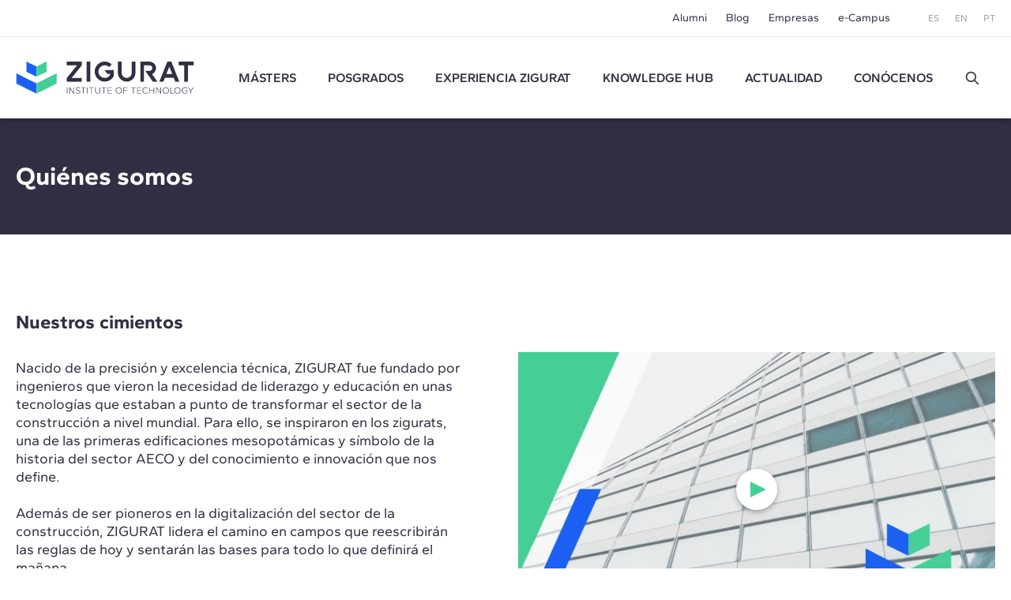

--- FILE ---
content_type: text/html; charset=UTF-8
request_url: https://www.e-zigurat.com/es/sobre-nosotros/?utm_campaign=BIMCOEstatica&utm_medium=BIMCommunity&utm_source=Directorios&utm_content=BannerBentleyAward2022
body_size: 11953
content:
<!DOCTYPE html>
<html lang="es">
<head>
    <meta charset="UTF-8">
    <meta name="viewport" content="width=device-width, initial-scale=1.0">
    <meta http-equiv="X-UA-Compatible" content="ie=edge">
    <meta name="theme-color" content="#ffffff">

    <title>ZIGURAT Institute of Technology - Formación en Arquitectura, Ingeniería e Innovación Digital</title>

    <meta name="description" content="+20 años ofreciendo educación puntera en Arquitectura, Ingeniería y Innovación Digital. Conoce más sobre ZIGURAT Institute of Technology."/>
    <link rel="stylesheet" href="https://pdcc.gdpr.es/pdcc.min.css">
<script charset="utf-8" src="https://pdcc.gdpr.es/pdcc.min.js"></script>
<script type="application/javascript">
    PDCookieConsent.config({
        "brand": {
            "dev": false,
            "name": "Rgpd.3-0advocats.com",
            "url": "https://3-0advocats.com"
        },
        "showRejectButton": true,
        "cookiePolicyLink": "https://www.e-zigurat.com/es/politica-de-cookies-zigurat/?utm_campaign=BIMCOEstatica&utm_medium=BIMCommunity&utm_source=Directorios&utm_content=BannerBentleyAward2022",
        "hideModalIn": ["https://www.e-zigurat.com/es/politica-de-cookies-zigurat/", "https://www.e-zigurat.com/es/politica-de-cookies-zigurat/?utm_campaign=BIMCOEstatica&utm_medium=BIMCommunity&utm_source=Directorios&utm_content=BannerBentleyAward2022"],
        "styles": {
            "primaryButton": {
                "bgColor": "#43CF96",
                "txtColor": "#F5FFF8"
            },
            "secondaryButton": {
                "bgColor": "#322F44",
                "txtColor": "#F5FFF8"
            }
        }
    });

    PDCookieConsent.blockList([
        {
            "domain": "youtube",
            "name": "YouTube",
            "actived": true,
            "editable": false,
            "visible": false
        },
        {
            "domain": "recaptcha",
            "name": "Google reCAPTCHA",
            "actived": true,
            "editable": false,
            "visible": false
        },
        {
            "domain": "vimeo",
            "name": "Vimeo",
            "actived": true,
            "editable": false,
            "visible": false
        },
        {
            "domain": "cloudflare",
            "name": "CDN Zigurat",
            "actived": true,
            "editable": false,
            "visible": false
        },
        {
            "domain": "hubspot",
            "name": "CDN Zigurat",
            "actived": true,
            "editable": false,
            "visible": false
        },
        {
            "domain": "e-zigurat",
            "name": "CDN Zigurat",
            "actived": true,
            "editable": false,
            "visible": false
        },
        {
            "domain": "googletagmanager",
            "name": "Google Tag Manager",
            "actived": true,
            "editable": false,
            "visible": false
        },
        {
            "contain": "googletagmanager",
            "name": "Google Tag Manager",
            "actived": true,
            "editable": false,
            "visible": false
        },
        {
            "domain": "analytics",
            "name": "Cookies Analíticas"
        },
        {
            "contain": "analytics",
            "name": "Cookies Analíticas"
        },
        {
            "domain": "facebook",
            "name": "Cookies de publicidad"
        }
    ]);
</script>


    <link rel="shortcut icon" type="image/x-icon" href="https://www.e-zigurat.com/images/favicon.ico">
    <link rel="apple-touch-icon" sizes="180x180" href="https://www.e-zigurat.com/apple-touch-icon.png">

    <link rel="canonical" href="https://www.e-zigurat.com/es/sobre-nosotros/" />


        <link rel="preload" as="style" href="https://www.e-zigurat.com/build/assets/app.c2979618.css" /><link rel="modulepreload" href="https://www.e-zigurat.com/build/assets/app.5a883a59.js" /><link rel="modulepreload" href="https://www.e-zigurat.com/build/assets/core.de9a7166.js" /><link rel="modulepreload" href="https://www.e-zigurat.com/build/assets/search.f0dc555d.js" /><link rel="stylesheet" href="https://www.e-zigurat.com/build/assets/app.c2979618.css" /><script type="module" src="https://www.e-zigurat.com/build/assets/app.5a883a59.js"></script><script type="module" src="https://www.e-zigurat.com/build/assets/search.f0dc555d.js"></script>        <script>(function(w,d,s,l,i){w[l]=w[l]||[];w[l].push({'gtm.start':
            new Date().getTime(),event:'gtm.js'});var f=d.getElementsByTagName(s)[0],
        j=d.createElement(s),dl=l!='dataLayer'?'&l='+l:'';j.async=true;j.src=
        'https://www.googletagmanager.com/gtm.js?id='+i+dl;f.parentNode.insertBefore(j,f);
    })(window,document,'script','dataLayer','GTM-WRJ36PP');</script>
</head>
<body>
    <noscript><iframe src="https://www.googletagmanager.com/ns.html?id=GTM-WRJ36PP"
      height="0" width="0" style="display:none;visibility:hidden"></iframe></noscript>
    <div id="sidebar" class="transition lg:hidden bg-tertiary z-20 fixed left-0 top-0 bottom-0 overflow-y-auto w-[calc(100vw-1rem)] max-w-[375px] text-white -translate-x-full duration-200 ease-linear flex flex-col">
    <div class="flex justify-between items-center pl-4 pr-4 py-4">
        <ul class="flex space-x-2 text-xs">
            <li><a href="https://www.e-zigurat.com/es/sobre-nosotros/?utm_campaign=BIMCOEstatica&amp;utm_medium=BIMCommunity&amp;utm_source=Directorios&amp;utm_content=BannerBentleyAward2022" class="p-2">ES</a></li>
            <li><a href="https://www.e-zigurat.com/en/about-us/?utm_campaign=BIMCOEstatica&amp;utm_medium=BIMCommunity&amp;utm_source=Directorios&amp;utm_content=BannerBentleyAward2022" class="p-2">EN</a></li>
            <li><a href="https://www.e-zigurat.com/pt-br/sobre-nos/?utm_campaign=BIMCOEstatica&amp;utm_medium=BIMCommunity&amp;utm_source=Directorios&amp;utm_content=BannerBentleyAward2022" class="p-2">PT</a></li>
        </ul>
        <button type="button" aria-label="Hide menu" class="p-1" data-toggle="sidebar">
            <svg class="h-[1.275rem] w-[1.275rem]" viewBox="0 0 21 21" aria-hidden="true" xmlns="http://www.w3.org/2000/svg" style="fill-rule:evenodd;clip-rule:evenodd;stroke-linejoin:round;stroke-miterlimit:2;"><g transform="matrix(0.888925,0.888925,-1.06066,1.06066,-110.838,-229.632)"><path d="M214,56C214,55.448 213.465,55 212.807,55L193.193,55C192.535,55 192,55.448 192,56C192,56.552 192.535,57 193.193,57L212.807,57C213.465,57 214,56.552 214,56Z" class="fill-white" /></g><g transform="matrix(-0.888925,0.888925,1.06066,1.06066,131.272,-229.632)"><path d="M214,56C214,55.448 213.465,55 212.807,55L193.193,55C192.535,55 192,55.448 192,56C192,56.552 192.535,57 193.193,57L212.807,57C213.465,57 214,56.552 214,56Z" class="fill-white" /></g></svg>
        </button>
    </div>
    <ul class="fs-sm overflow-y-auto">
                <li class="nav-item group">
            <a role="button" class="nav-link px-6 py-4 block relative caret">Másters</a>
            <div class="max-h-0 group-[.active]:max-h-screen overflow-y-hidden"> 
                <ul class="bg-tertiary-dark text-white">
                    <li><a href="https://www.e-zigurat.com/es/nuestros-masteres/?utm_campaign=BIMCOEstatica&amp;utm_medium=BIMCommunity&amp;utm_source=Directorios&amp;utm_content=BannerBentleyAward2022" class="block px-12 py-4">Másters</a></li>
                                        <li><a href="https://www.e-zigurat.com/es/cursos/bim-management/?utm_campaign=BIMCOEstatica&amp;utm_medium=BIMCommunity&amp;utm_source=Directorios&amp;utm_content=BannerBentleyAward2022" class="block px-12 py-4">BIM Management</a></li>
                                        <li><a href="https://www.e-zigurat.com/es/cursos/construccion/?utm_campaign=BIMCOEstatica&amp;utm_medium=BIMCommunity&amp;utm_source=Directorios&amp;utm_content=BannerBentleyAward2022" class="block px-12 py-4">Construction Management</a></li>
                                        <li><a href="https://www.e-zigurat.com/es/cursos/ingenieria-estructural/?utm_campaign=BIMCOEstatica&amp;utm_medium=BIMCommunity&amp;utm_source=Directorios&amp;utm_content=BannerBentleyAward2022" class="block px-12 py-4">Ingeniería de Estructuras</a></li>
                                        <li><a href="https://www.e-zigurat.com/es/cursos/instalaciones-mep/?utm_campaign=BIMCOEstatica&amp;utm_medium=BIMCommunity&amp;utm_source=Directorios&amp;utm_content=BannerBentleyAward2022" class="block px-12 py-4">Ingeniería de Instalaciones MEP</a></li>
                                        <li><a href="https://www.e-zigurat.com/es/cursos/ai-digital-transformation/?utm_campaign=BIMCOEstatica&amp;utm_medium=BIMCommunity&amp;utm_source=Directorios&amp;utm_content=BannerBentleyAward2022" class="block px-12 py-4">AI &amp; Digital Transformation</a></li>
                                    </ul>
            </div>
        </li>
                                        <li class="nav-item"><a href="https://www.e-zigurat.com/es/cursos/arquitectura-ingenieria/?utm_campaign=BIMCOEstatica&amp;utm_medium=BIMCommunity&amp;utm_source=Directorios&amp;utm_content=BannerBentleyAward2022" class="nav-link px-6 py-4 block">Posgrados</a></li>
                            <li class="nav-item group">
            <a role="button" class="nav-link px-6 py-4 block relative caret">Experiencia ZIGURAT</a>
            <div class="max-h-0 group-[.active]:max-h-screen overflow-y-hidden">
                <ul class="bg-tertiary-dark text-white">
                    <li><a href="https://www.e-zigurat.com/es/metodologia-formacion-online/?utm_campaign=BIMCOEstatica&amp;utm_medium=BIMCommunity&amp;utm_source=Directorios&amp;utm_content=BannerBentleyAward2022" class="block px-12 py-4">Metodología</a></li>
                    <li><a href="https://www.e-zigurat.com/es/profesores/?utm_campaign=BIMCOEstatica&amp;utm_medium=BIMCommunity&amp;utm_source=Directorios&amp;utm_content=BannerBentleyAward2022" class="block px-12 py-4">Equipo docente</a></li>
                    <li><a href="https://www.e-zigurat.com/es/certificaciones-academicas/?utm_campaign=BIMCOEstatica&amp;utm_medium=BIMCommunity&amp;utm_source=Directorios&amp;utm_content=BannerBentleyAward2022" class="block px-12 py-4">Certificaciones académicas</a></li>
                </ul>
            </div>
        </li>
        <li class="nav-item"><a href="https://www.e-zigurat.com/es/knowledge-hub/?utm_campaign=BIMCOEstatica&amp;utm_medium=BIMCommunity&amp;utm_source=Directorios&amp;utm_content=BannerBentleyAward2022" class="nav-link px-6 py-4 block">Knowledge Hub</a></li>
        <li class="nav-item group">
            <a role="button" class="nav-link px-6 py-4 block relative caret">Actualidad</a>
            <div class="max-h-0 group-[.active]:max-h-screen overflow-y-hidden">
                <ul class="bg-tertiary-dark text-white">
                                        <li><a href="https://www.e-zigurat.com/es/noticias-zigurat/?utm_campaign=BIMCOEstatica&amp;utm_medium=BIMCommunity&amp;utm_source=Directorios&amp;utm_content=BannerBentleyAward2022" class="block px-12 py-4">Noticias</a></li>
                                                            <li><a href="https://www.e-zigurat.com/es/blogs/?utm_campaign=BIMCOEstatica&amp;utm_medium=BIMCommunity&amp;utm_source=Directorios&amp;utm_content=BannerBentleyAward2022" class="block px-12 py-4">Blog</a></li>
                                        <li><a href="https://www.e-zigurat.com/es/eventos-de-ingenieria-y-arquitectura/?utm_campaign=BIMCOEstatica&amp;utm_medium=BIMCommunity&amp;utm_source=Directorios&amp;utm_content=BannerBentleyAward2022" class="block px-12 py-4">Eventos</a></li>
                </ul>
            </div>
        </li>
        <li class="nav-item group">
            <a role="button" class="nav-link px-6 py-4 block relative caret">Conócenos</a>
            <div class="max-h-0 group-[.active]:max-h-screen overflow-y-hidden">
                <ul class="bg-tertiary-dark text-white">
                    <li><a href="https://www.e-zigurat.com/es/sobre-nosotros/?utm_campaign=BIMCOEstatica&amp;utm_medium=BIMCommunity&amp;utm_source=Directorios&amp;utm_content=BannerBentleyAward2022" class="block px-12 py-4">Conócenos</a></li>
                    <li><a href="https://www.e-zigurat.com/es/relaciones-institucionales/?utm_campaign=BIMCOEstatica&amp;utm_medium=BIMCommunity&amp;utm_source=Directorios&amp;utm_content=BannerBentleyAward2022" class="block px-12 py-4">Relaciones Institucionales</a></li>
                    <li><a href="https://www.e-zigurat.com/es/servicios-para-empresas-colaboraciones/?utm_campaign=BIMCOEstatica&amp;utm_medium=BIMCommunity&amp;utm_source=Directorios&amp;utm_content=BannerBentleyAward2022" class="block px-12 py-4">Servicios para empresas</a></li>
                    <li><a href="https://www.e-zigurat.com/es/employer-branding/?utm_campaign=BIMCOEstatica&amp;utm_medium=BIMCommunity&amp;utm_source=Directorios&amp;utm_content=BannerBentleyAward2022" class="block px-12 py-4">Staff & Employer branding</a></li>
                    <li><a href="https://www.e-zigurat.com/es/becas-ayuda-financiera/?utm_campaign=BIMCOEstatica&amp;utm_medium=BIMCommunity&amp;utm_source=Directorios&amp;utm_content=BannerBentleyAward2022" class="block px-12 py-4">Ayudas Económicas</a></li>
                    <li><a href="https://www.e-zigurat.com/es/contacto/?utm_campaign=BIMCOEstatica&amp;utm_medium=BIMCommunity&amp;utm_source=Directorios&amp;utm_content=BannerBentleyAward2022" class="block px-12 py-4">Contáctanos</a></li>
                </ul>
            </div>
        </li>
        <li class="px-6 py-4">
            <form method="get" action="https://www.e-zigurat.com/es/resultados/?utm_campaign=BIMCOEstatica&amp;utm_medium=BIMCommunity&amp;utm_source=Directorios&amp;utm_content=BannerBentleyAward2022" class="relative flex items-center js-search-form">
        <input type="hidden" name="_token" value="ExBGqs6jkq2VvIa2vVEk2JcDTXAr1kwWTjQMxEKr">
        <input id="search-sidebar" type="text" name="search" autocomplete="off"
                        class="js-search bg-transparent outline-none focus:ring-0 border-0 transition-colors
                                    border-b border-b-white focus:border-b-white pr-8 pl-0 py-2 w-full text-white text-sm placeholder:text-white hidden peer
                            "
            maxlength="100"
        >

                    <div class="flex items-center py-2 border-b border-b-transparent shrink-0 cursor-pointer" data-toggle="search" data-target="#search-sidebar">
                Buscar
                <svg class="h-5 w-5 ml-3" width="100%" height="100%" viewBox="0 0 24 24" fill="none" xmlns="http://www.w3.org/2000/svg">
                    <path d="M14.9536 14.9458L21 21M17 10C17 13.866 13.866 17 10 17C6.13401 17 3 13.866 3 10C3 6.13401 6.13401 3 10 3C13.866 3 17 6.13401 17 10Z" stroke="currentColor" stroke-width="2" stroke-linecap="round" stroke-linejoin="round"/>
                </svg>
            </div>
        
        <button type="submit" for="search-sidebar" class="absolute shrink-0
                            h-5 w-5 right-0 top-2 hidden peer-[:not(.hidden)]:block
                    ">
            <svg width="100%" height="100%" viewBox="0 0 24 24" fill="none" xmlns="http://www.w3.org/2000/svg">
                <path d="M14.9536 14.9458L21 21M17 10C17 13.866 13.866 17 10 17C6.13401 17 3 13.866 3 10C3 6.13401 6.13401 3 10 3C13.866 3 17 6.13401 17 10Z" stroke="currentColor" stroke-width="2" stroke-linecap="round" stroke-linejoin="round"/>
            </svg>
        </button>
    </form>
        </li>
    </ul>
    <div class="px-5 pb-6 mt-6">
        <ul class="fs-sm flex justify-center space-x-8 border-t border-t-white/50 pt-5">
            <li><a href="https://www.e-zigurat.com/es/alumni/?utm_campaign=BIMCOEstatica&amp;utm_medium=BIMCommunity&amp;utm_source=Directorios&amp;utm_content=BannerBentleyAward2022">Alumni</a></li>
            <li><a href="https://www.e-zigurat.com/es/blogs/?utm_campaign=BIMCOEstatica&amp;utm_medium=BIMCommunity&amp;utm_source=Directorios&amp;utm_content=BannerBentleyAward2022">Blog</a></li>
            <li><a href="https://www.e-zigurat.com/es/servicios-para-empresas-colaboraciones/?utm_campaign=BIMCOEstatica&amp;utm_medium=BIMCommunity&amp;utm_source=Directorios&amp;utm_content=BannerBentleyAward2022">Empresas</a></li>
            <li><a href="https://www.e-zigurat.com/es/campus-online-y-ecosistema/?utm_campaign=BIMCOEstatica&amp;utm_medium=BIMCommunity&amp;utm_source=Directorios&amp;utm_content=BannerBentleyAward2022">e-Campus</a></li>
        </ul>
    </div>
</div>

    <div id="wrapper" class="transition-transform">
        <header id="header" class="bg-white lg:divide-y lg:divide-secondary/10 sticky lg:relative top-0 z-10 text-tertiary-dark">
    <div id="topbar" class="hidden lg:block bg-white lg:relative lg:z-11">
        <div class="container-fluid flex text-sm justify-end items-center h-[46px] space-x-12">
            <ul class="flex space-x-6">
                <li class="hover:text-menu-hover"><a href="https://www.e-zigurat.com/es/alumni/?utm_campaign=BIMCOEstatica&amp;utm_medium=BIMCommunity&amp;utm_source=Directorios&amp;utm_content=BannerBentleyAward2022">Alumni</a></li>
                <li class="hover:text-menu-hover"><a href="https://www.e-zigurat.com/es/blogs/?utm_campaign=BIMCOEstatica&amp;utm_medium=BIMCommunity&amp;utm_source=Directorios&amp;utm_content=BannerBentleyAward2022">Blog</a></li>
                <li class="hover:text-menu-hover"><a href="https://www.e-zigurat.com/es/servicios-para-empresas-colaboraciones/?utm_campaign=BIMCOEstatica&amp;utm_medium=BIMCommunity&amp;utm_source=Directorios&amp;utm_content=BannerBentleyAward2022">Empresas</a></li>
                <li class="hover:text-menu-hover"><a href="https://www.e-zigurat.com/es/campus-online-y-ecosistema/?utm_campaign=BIMCOEstatica&amp;utm_medium=BIMCommunity&amp;utm_source=Directorios&amp;utm_content=BannerBentleyAward2022">e-Campus</a></li>
            </ul>
            <ul class="flex space-x-5 text-xs text-light">
                <li><a href="https://www.e-zigurat.com/es/sobre-nosotros/?utm_campaign=BIMCOEstatica&amp;utm_medium=BIMCommunity&amp;utm_source=Directorios&amp;utm_content=BannerBentleyAward2022">ES</a></li>
                <li><a href="https://www.e-zigurat.com/en/about-us/?utm_campaign=BIMCOEstatica&amp;utm_medium=BIMCommunity&amp;utm_source=Directorios&amp;utm_content=BannerBentleyAward2022">EN</a></li>
                <li><a href="https://www.e-zigurat.com/pt-br/sobre-nos/?utm_campaign=BIMCOEstatica&amp;utm_medium=BIMCommunity&amp;utm_source=Directorios&amp;utm_content=BannerBentleyAward2022">PT</a></li>
            </ul>
        </div>
    </div>
    <div id="navbar" class="top-0 bg-white w-full shadow z-10 h-[60px] lg:h-[104px] transition-[height]">
        <div class="container-fluid relative flex items-center h-full">
            <div class="flex items-center">
                <button type="button" aria-label="Show menu" class="lg:hidden p-1" data-toggle="sidebar">
                    <svg class="h-[1.063rem] w-[1.375rem]" viewBox="0 0 22 17" aria-hidden="true" xmlns="http://www.w3.org/2000/svg"><g transform="matrix(1,0,0,1,-192,-54)"><g transform="matrix(1,0,0,1.5,0,-28.5)"><path d="M214,56C214,55.448 213.328,55 212.5,55L193.5,55C192.672,55 192,55.448 192,56C192,56.552 192.672,57 193.5,57L212.5,57C213.328,57 214,56.552 214,56Z" class="fill-tertiary"/></g><g transform="matrix(1,0,0,1.5,0,-14.5)"><path d="M214,56C214,55.448 213.328,55 212.5,55L193.5,55C192.672,55 192,55.448 192,56C192,56.552 192.672,57 193.5,57L212.5,57C213.328,57 214,56.552 214,56Z" class="fill-tertiary"/></g><g transform="matrix(1,0,0,1.5,0,-21.5)"><path d="M214,56C214,55.448 213.328,55 212.5,55L193.5,55C192.672,55 192,55.448 192,56C192,56.552 192.672,57 193.5,57L212.5,57C213.328,57 214,56.552 214,56Z" class="fill-tertiary"/></g></g></svg>
                </button>
            </div>
            <div class="absolute top-1/2 left-1/2 -translate-x-1/2 -translate-y-1/2 lg:translate-x-0 lg:translate-y-0 lg:static shrink-0 lg:mr-9 xl:mr-14">
                <a href="https://www.e-zigurat.com/es/?utm_campaign=BIMCOEstatica&amp;utm_medium=BIMCommunity&amp;utm_source=Directorios&amp;utm_content=BannerBentleyAward2022" class="block w-[132px] lg:w-[176px] xl:w-[225.6px]">
                    <img src="https://www.e-zigurat.com/images/logo.svg" alt="ZIGURAT" class="navbar-brand" width="225.6" height="41" />
                </a>
            </div>
            <div class="hidden lg:block lg:w-full">
                <ul class="flex font-semibold space-x-5 xl:space-x-10 lg:justify-evenly xl:justify-start">
                                                                    <li class="relative group menu-item hover:text-menu-hover">
                            <a href="https://www.e-zigurat.com/es/nuestros-masteres/?utm_campaign=BIMCOEstatica&amp;utm_medium=BIMCommunity&amp;utm_source=Directorios&amp;utm_content=BannerBentleyAward2022" class="block uppercase">Másters</a>
                            <ul class="submenu">
                                                                <li><a href="https://www.e-zigurat.com/es/cursos/bim-management/?utm_campaign=BIMCOEstatica&amp;utm_medium=BIMCommunity&amp;utm_source=Directorios&amp;utm_content=BannerBentleyAward2022">BIM Management</a></li>
                                                                <li><a href="https://www.e-zigurat.com/es/cursos/construccion/?utm_campaign=BIMCOEstatica&amp;utm_medium=BIMCommunity&amp;utm_source=Directorios&amp;utm_content=BannerBentleyAward2022">Construction Management</a></li>
                                                                <li><a href="https://www.e-zigurat.com/es/cursos/ingenieria-estructural/?utm_campaign=BIMCOEstatica&amp;utm_medium=BIMCommunity&amp;utm_source=Directorios&amp;utm_content=BannerBentleyAward2022">Ingeniería de Estructuras</a></li>
                                                                <li><a href="https://www.e-zigurat.com/es/cursos/instalaciones-mep/?utm_campaign=BIMCOEstatica&amp;utm_medium=BIMCommunity&amp;utm_source=Directorios&amp;utm_content=BannerBentleyAward2022">Ingeniería de Instalaciones MEP</a></li>
                                                                <li><a href="https://www.e-zigurat.com/es/cursos/ai-digital-transformation/?utm_campaign=BIMCOEstatica&amp;utm_medium=BIMCommunity&amp;utm_source=Directorios&amp;utm_content=BannerBentleyAward2022">AI &amp; Digital Transformation</a></li>
                                                            </ul>
                        </li>
                                                                                                                <li class="menu-item hover:text-menu-hover"><a href="https://www.e-zigurat.com/es/cursos/arquitectura-ingenieria/?utm_campaign=BIMCOEstatica&amp;utm_medium=BIMCommunity&amp;utm_source=Directorios&amp;utm_content=BannerBentleyAward2022" class="block uppercase">Posgrados</a></li>
                                                                <li class="relative group menu-item hover:text-menu-hover">
                        <a role="button" class="block uppercase cursor-default">
                            Experiencia ZIGURAT                        </a>
                        <ul class="submenu">
                            <li><a href="https://www.e-zigurat.com/es/metodologia-formacion-online/?utm_campaign=BIMCOEstatica&amp;utm_medium=BIMCommunity&amp;utm_source=Directorios&amp;utm_content=BannerBentleyAward2022">Metodología</a></li>
                            <li><a href="https://www.e-zigurat.com/es/profesores/?utm_campaign=BIMCOEstatica&amp;utm_medium=BIMCommunity&amp;utm_source=Directorios&amp;utm_content=BannerBentleyAward2022">Equipo docente</a></li>
                            <li><a href="https://www.e-zigurat.com/es/certificaciones-academicas/?utm_campaign=BIMCOEstatica&amp;utm_medium=BIMCommunity&amp;utm_source=Directorios&amp;utm_content=BannerBentleyAward2022">Certificaciones académicas</a></li>
                        </ul>
                    </li>
                    <li class="menu-item hover:text-menu-hover"><a href="https://www.e-zigurat.com/es/knowledge-hub/?utm_campaign=BIMCOEstatica&amp;utm_medium=BIMCommunity&amp;utm_source=Directorios&amp;utm_content=BannerBentleyAward2022" class="block uppercase">Knowledge Hub</a></li>
					<li class="relative group menu-item hover:text-menu-hover">
                        <a role="button" class="block uppercase cursor-default">Actualidad</a>
                        <ul class="submenu">
                                                        <li><a href="https://www.e-zigurat.com/es/noticias-zigurat/?utm_campaign=BIMCOEstatica&amp;utm_medium=BIMCommunity&amp;utm_source=Directorios&amp;utm_content=BannerBentleyAward2022">Noticias</a></li>
                                                                                    <li><a href="https://www.e-zigurat.com/es/blogs/?utm_campaign=BIMCOEstatica&amp;utm_medium=BIMCommunity&amp;utm_source=Directorios&amp;utm_content=BannerBentleyAward2022">Blog</a></li>
                                                        <li><a href="https://www.e-zigurat.com/es/eventos-de-ingenieria-y-arquitectura/?utm_campaign=BIMCOEstatica&amp;utm_medium=BIMCommunity&amp;utm_source=Directorios&amp;utm_content=BannerBentleyAward2022">Eventos</a></li>
                        </ul>
                    </li>
                    <li class="relative group menu-item hover:text-menu-hover">
                        <a role="button" class="block uppercase cursor-default">Conócenos</a>
                        <ul class="submenu right-0 left-auto">
                            <li><a href="https://www.e-zigurat.com/es/sobre-nosotros/?utm_campaign=BIMCOEstatica&amp;utm_medium=BIMCommunity&amp;utm_source=Directorios&amp;utm_content=BannerBentleyAward2022">Quiénes somos</a></li>
                            <li><a href="https://www.e-zigurat.com/es/relaciones-institucionales/?utm_campaign=BIMCOEstatica&amp;utm_medium=BIMCommunity&amp;utm_source=Directorios&amp;utm_content=BannerBentleyAward2022">Relaciones Institucionales</a></li>
                            <li><a href="https://www.e-zigurat.com/es/servicios-para-empresas-colaboraciones/?utm_campaign=BIMCOEstatica&amp;utm_medium=BIMCommunity&amp;utm_source=Directorios&amp;utm_content=BannerBentleyAward2022">Servicios para empresas</a></li>
                            <li><a href="https://www.e-zigurat.com/es/employer-branding/?utm_campaign=BIMCOEstatica&amp;utm_medium=BIMCommunity&amp;utm_source=Directorios&amp;utm_content=BannerBentleyAward2022">Staff & Employer branding</a></li>
                            <li><a href="https://www.e-zigurat.com/es/becas-ayuda-financiera/?utm_campaign=BIMCOEstatica&amp;utm_medium=BIMCommunity&amp;utm_source=Directorios&amp;utm_content=BannerBentleyAward2022">Ayudas Económicas</a></li>
                            <li><a href="https://www.e-zigurat.com/es/contacto/?utm_campaign=BIMCOEstatica&amp;utm_medium=BIMCommunity&amp;utm_source=Directorios&amp;utm_content=BannerBentleyAward2022">Contáctanos</a></li>
                        </ul>
                    </li>
                    <li class="flex justify-center items-center">
                        <a role="button" data-toggle="search" data-target="#search-header" class="h-5 w-5 block">
                            <svg width="100%" height="100%" viewBox="0 0 24 24" fill="none" xmlns="http://www.w3.org/2000/svg">
                                <path d="M14.9536 14.9458L21 21M17 10C17 13.866 13.866 17 10 17C6.13401 17 3 13.866 3 10C3 6.13401 6.13401 3 10 3C13.866 3 17 6.13401 17 10Z" stroke="currentColor" stroke-width="2" stroke-linecap="round" stroke-linejoin="round"/>
                            </svg>
                        </a>
                    </li>
                </ul>
            </div>
        </div>
    </div>
</header>

<div id="search-overlay" class="bg-white/90 fixed left-0 top-0 bottom-0 right-0 z-20 hidden lg:flex items-center justify-center transition-opacity invisible opacity-0">
    <form method="get" action="https://www.e-zigurat.com/es/resultados/?utm_campaign=BIMCOEstatica&amp;utm_medium=BIMCommunity&amp;utm_source=Directorios&amp;utm_content=BannerBentleyAward2022" class="relative flex items-center js-search-form">
        <input type="hidden" name="_token" value="ExBGqs6jkq2VvIa2vVEk2JcDTXAr1kwWTjQMxEKr">
        <input id="search-header" type="text" name="search" autocomplete="off"
             placeholder="Buscar"             class="js-search bg-transparent outline-none focus:ring-0 border-0 transition-colors
                                    border-b-2 border-b-tertiary-dark focus:border-b-tertiary-dark pl-20 text-[27px] text-tertiary-dark
                            "
            maxlength="100"
        >

        
        <button type="submit" for="search-header" class="absolute shrink-0
                            h-8 w-8 left-2 top-2 block
                    ">
            <svg width="100%" height="100%" viewBox="0 0 24 24" fill="none" xmlns="http://www.w3.org/2000/svg">
                <path d="M14.9536 14.9458L21 21M17 10C17 13.866 13.866 17 10 17C6.13401 17 3 13.866 3 10C3 6.13401 6.13401 3 10 3C13.866 3 17 6.13401 17 10Z" stroke="currentColor" stroke-width="2" stroke-linecap="round" stroke-linejoin="round"/>
            </svg>
        </button>
    </form>
    <button type="button" aria-label="Hide search" class="p-1 absolute right-10 top-10" data-dismiss="search">
        <svg class="h-6 w-6" viewBox="0 0 21 21" aria-hidden="true" xmlns="http://www.w3.org/2000/svg" style="fill-rule:evenodd;clip-rule:evenodd;stroke-linejoin:round;stroke-miterlimit:2;"><g transform="matrix(0.888925,0.888925,-1.06066,1.06066,-110.838,-229.632)"><path d="M214,56C214,55.448 213.465,55 212.807,55L193.193,55C192.535,55 192,55.448 192,56C192,56.552 192.535,57 193.193,57L212.807,57C213.465,57 214,56.552 214,56Z" class="fill-light" /></g><g transform="matrix(-0.888925,0.888925,1.06066,1.06066,131.272,-229.632)"><path d="M214,56C214,55.448 213.465,55 212.807,55L193.193,55C192.535,55 192,55.448 192,56C192,56.552 192.535,57 193.193,57L212.807,57C213.465,57 214,56.552 214,56Z" class="fill-light" /></g></svg>
    </button>
</div> 

        <section class="bg-tertiary-dark text-white py-10 lg:py-14">
    <div class="container-fluid">
        <h1 class="text-[1.75rem] leading-[1.179] md:text-[2rem] md:leading-[1.094] font-bold">
            Quiénes somos
        </h1>
    </div>
</section>
<section class="bg-white pb-14 lg:py-24
    relative
    before:content-['']
    before:block
    before:bg-tertiary-dark
    before:absolute
    before:left-0
    before:w-full
    before:h-24
    before:z-0
    before:top-0
    lg:before:hidden
">
    <div class="container-fluid relative z-1">
        <div class="flex flex-col-reverse lg:grid lg:grid-cols-2 lg:gap-8 lg:items-center">
            <div class="lg:pr-10 pt-12 lg:pt-0">
                <h2 class="text-xl leading-[1.25] md:text-2xl md:leading-[1.25] font-bold">
                    Nuestros cimientos
                </h2>
                <div class="fs-lg-normal mt-8">
                    Nacido de la precisión y excelencia técnica, ZIGURAT fue fundado por ingenieros que vieron la necesidad de liderazgo y educación en unas tecnologías que estaban a punto de transformar el sector de la construcción a nivel mundial. Para ello, se inspiraron en los zigurats, una de las primeras edificaciones mesopotámicas y símbolo de la historia del sector AECO y del conocimiento e innovación que nos define.<br />
<br />
        Además de ser pioneros en la digitalización del sector de la construcción, ZIGURAT lidera el camino en campos que reescribirán las reglas de hoy y sentarán las bases para todo lo que definirá el mañana.<br />
<br />
        Actualmente, somos una gran comunidad global de más de 20.000 personas de 120 nacionalidades distintas, integrada por estudiantes, Alumni, profesores y staff que miran al futuro y aceleran el cambio allí donde viven.
                </div>
            </div>
            <div class="">
                <div class="aspect-[622/358]">
                    <a role="button" data-video="#video" class="relative flex items-center justify-center">
                        <picture>
                            <source media="(min-width:768px)" srcset="https://www.e-zigurat.com/images/cimientos/WEBP/desktop/Cimientos_Desktop.webp" type="image/webp">
                            <source media="(min-width:768px)" srcset="https://www.e-zigurat.com/images/cimientos/default/desktop/Cimientos_Desktop.png" type="image/png">
                            <source srcset="https://www.e-zigurat.com/images/cimientos/WEBP/movil/Cimientos_movil.webp" type="image/webp">
                            <source srcset="https://www.e-zigurat.com/images/cimientos/default/movil/Cimientos_movil.png" type="image/png">
                            <img class="w-full object-cover pointer-events-none select-none" src="https://www.e-zigurat.com/images/cimientos/default/desktop/Cimientos_Desktop.png" alt="ZIGURAT" width="622" height="358" loading="lazy" decoding="async">
                        </picture>
                        <span class="player player-lg"></span>
                    </a>
                    <iframe id="video" class="w-full aspect-[622/358] hidden" data-src="https://player.vimeo.com/video/821948050" frameborder="0" allow="accelerometer; autoplay; clipboard-write; encrypted-media; gyroscope; picture-in-picture; web-share" allowfullscreen></iframe>
                </div>
            </div>
        </div>
    </div>
</section>
<section class="bg-tertiary-dark text-white py-14 lg:pb-24">
    <div class="container-fluid">
        

        <div class="timeline">
            <img class="w-full h-full aspect-[1003/579] pointer-events-none select-none
                hidden lg:block
                absolute left-0 top-0 z-0
                opacity-30
            " src="https://www.e-zigurat.com/images/about/world-map.svg" alt="ZIGURAT Timeline" width="1003" height="579" loading="lazy" decoding="async">
                            <div class="timeline-item">
                    <time class="text-primary font-bold min-w-[3rem] pr-2 shrink-0 whitespace-nowrap" datetime="2001">2001</time>
                    <p class="lg:max-w-[303px]">Fundación de ZIGURAT</p>
                </div>
                            <div class="timeline-item">
                    <time class="text-primary font-bold min-w-[3rem] pr-2 shrink-0 whitespace-nowrap" datetime="2003">2003</time>
                    <p class="lg:max-w-[303px]">Lanzamiento del primer máster en Estructuras de Edificación con CYPE</p>
                </div>
                            <div class="timeline-item">
                    <time class="text-primary font-bold min-w-[3rem] pr-2 shrink-0 whitespace-nowrap" datetime="2009">2009</time>
                    <p class="lg:max-w-[303px]">Expansión a todo el mercado de habla hispana.</p>
                </div>
                            <div class="timeline-item">
                    <time class="text-primary font-bold min-w-[3rem] pr-2 shrink-0 whitespace-nowrap" datetime="2012">2012</time>
                    <p class="lg:max-w-[303px]">La Universitat Politécnica de Catalunya (UPC) acredita dos másters y se convierte en partner académico.</p>
                </div>
                            <div class="timeline-item">
                    <time class="text-primary font-bold min-w-[3rem] pr-2 shrink-0 whitespace-nowrap" datetime="2014">2014</time>
                    <p class="lg:max-w-[303px]">ZIGURAT es pionera a nivel mundial y lanza el primer máster BIM online.</p>
                </div>
                            <div class="timeline-item">
                    <time class="text-primary font-bold min-w-[3rem] pr-2 shrink-0 whitespace-nowrap" datetime="2015">2015</time>
                    <p class="lg:max-w-[303px]">ZIGURAT se adentra en el mercado portugués.<br />
            Creación de BIMCommunity.</p>
                </div>
                            <div class="timeline-item">
                    <time class="text-primary font-bold min-w-[3rem] pr-2 shrink-0 whitespace-nowrap" datetime="2016">2016</time>
                    <p class="lg:max-w-[303px]">Expansión al mercado anglosajón.</p>
                </div>
                            <div class="timeline-item">
                    <time class="text-primary font-bold min-w-[3rem] pr-2 shrink-0 whitespace-nowrap" datetime="2018">2018</time>
                    <p class="lg:max-w-[303px]">Firma del convenio con IL3 - Universitat de Barcelona.<br />
            Celebración de  la primera Student Week.</p>
                </div>
                            <div class="timeline-item">
                    <time class="text-primary font-bold min-w-[3rem] pr-2 shrink-0 whitespace-nowrap" datetime="2020">2020</time>
                    <p class="lg:max-w-[303px]">Creación de  la Plataforma Alumni.<br />
            Lanzamiento de los cursos de posgrado.<br />
            ZIGURAT empieza a ofrecer Corporate Services.</p>
                </div>
                            <div class="timeline-item">
                    <time class="text-primary font-bold min-w-[3rem] pr-2 shrink-0 whitespace-nowrap" datetime="2021">2021</time>
                    <p class="lg:max-w-[303px]">20 aniversario de ZIGURAT.<br />
            Nace Rooftop, una nueva plataforma de aprendizaje.</p>
                </div>
                            <div class="timeline-item">
                    <time class="text-primary font-bold min-w-[3rem] pr-2 shrink-0 whitespace-nowrap" datetime="2022">2022</time>
                    <p class="lg:max-w-[303px]">Apuesta por la circularidad en la construcción. Primer máster en Construcción Sostenible y Circular.</p>
                </div>
                            <div class="timeline-item">
                    <time class="text-primary font-bold min-w-[3rem] pr-2 shrink-0 whitespace-nowrap" datetime="&amp; TOMORROW">&amp; TOMORROW</time>
                    <p class="lg:max-w-[303px]">ZIGURAT contribuye a un futuro más sostenible a través de una educación que transforma.</p>
                </div>
                    </div>
    </div>
</section>
<section class="bg-tertiary text-white text-center pt-20 pb-32 lg:pt-44 lg:pb-52 relative">
    <svg class="hidden lg:block w-[103px] h-[198px] absolute top-0 left-1/2 -translate-x-1/2 -translate-y-1/2 z-1" viewBox="0 0 60 114" version="1.1" xmlns="http://www.w3.org/2000/svg" xmlns:xlink="http://www.w3.org/1999/xlink" xml:space="preserve" xmlns:serif="http://www.serif.com/" style="fill-rule:evenodd;clip-rule:evenodd;stroke-linejoin:round;stroke-miterlimit:2;"><g transform="matrix(1,0,0,1,-362,-244)"><g><path d="M409,276L373,358L386,358L422,276L409,276Z" class="fill-primary" /><g transform="matrix(1,0,0,1,-11,-32)"><path d="M409,276L373,358L386,358L422,276L409,276Z" class="fill-secondary" /></g></g></g></svg>
    <div class="container-fluid lg:max-w-2xl relative z-1">
        <div class="px-7 lg:px-0">
            <h3 class="h5">TRANSFORM TOMORROW TODAY</h3>
            <div class="fs-lg-normal mt-4 lg:mt-6">
                Nos esforzamos diariamente para cumplir con nuestra misión: inspirar y educar a los líderes del futuro a través de programas innovadores, para crear un impacto positivo en la sociedad y el planeta.<br />
<br />
        Desde la vertiente corporativa, fomentamos la colaboración empresarial, apoyamos los Objetivos de Desarrollo Sostenible e impulsamos el Employer Branding.<br />
<br />
        Como institución educativa, lo logramos a través de una oferta formativa puntera y focalizada en la sostenibilidad.
            </div>
            <a href="https://www.e-zigurat.com/es/metodologia-formacion-online/?utm_campaign=BIMCOEstatica&amp;utm_medium=BIMCommunity&amp;utm_source=Directorios&amp;utm_content=BannerBentleyAward2022" class="btn btn-primary mt-8">Conoce nuestro método</a>
        </div>
    </div>
    <picture class="absolute left-0 top-0 h-full w-full z-0
    after:content-[''] after:bg-tertiary-dark after:absolute after:left-0 after:top-0 after:w-full after:h-full after:opacity-[0.30]
    ">
        <source media="(min-width:768px)" srcset="https://www.e-zigurat.com/images/about/desktop/transform_tomorrow_today.webp" type="image/webp">
        <source media="(min-width:768px)" srcset="https://www.e-zigurat.com/images/about/desktop/transform_tomorrow_today.jpg" type="image/jpeg">
        <source srcset="https://www.e-zigurat.com/images/about/mobile/transform_tomorrow_today.webp" type="image/webp">
        <source srcset="https://www.e-zigurat.com/images/about/mobile/transform_tomorrow_today.jpg" type="image/jpeg">
        <img class="w-full h-full object-cover" src="https://www.e-zigurat.com/images/about/desktop/transform_tomorrow_today.jpg" alt="Cuerpo docente" width="1295" height="466" loading="lazy" decoding="async">
    </picture>
</section>
<section class="-mt-10 md:-mt-14 relative z-1">
    <div class="container-fluid">
        <div class="bg-tertiary-dark text-white text-center h-20 md:h-28 flex items-center justify-center">
            <!-- TrustBox script -->
            <script type="text/javascript" src="//widget.trustpilot.com/bootstrap/v5/tp.widget.bootstrap.min.js" async></script>
            <!-- End TrustBox script -->

            <!-- TrustBox widget - Micro Review Count -->
            <div class="trustpilot-widget" data-locale="es-ES" data-template-id="5419b6a8b0d04a076446a9ad" data-businessunit-id="63490ca3fe58d5a3a5009c1a" data-style-height="24px" data-style-width="100%" data-theme="dark" data-min-review-count="50" data-style-alignment="center">
                <a href="https://es.trustpilot.com/review/e-zigurat.com" target="_blank" rel="noopener">Trustpilot</a>
            </div>
            <!-- End TrustBox widget -->
        </div>
    </div>
</section>
<section class="bg-white">
    <div class="container-fluid">
        <div class="grid grid-cols-2 lg:grid-cols-6 gap-x-5 gap-y-12 lg:gap-x-8 lg:gap-y-0 text-center pt-20 pb-24 lg:pt-24 lg:pb-28">
                            <div class=" lg:col-start-2 ">
                    <p class="text-[1.75rem] leading-[1.179] lg:text-[2.75rem] lg:leading-tight font-bold text-primary">
                        +20
                    </p>
                    <p class="text-base tracking-wide font-bold uppercase mt-3 lg:mt-2">años de experiencia en formación online.</p>
                </div>
                            <div class="">
                    <p class="text-[1.75rem] leading-[1.179] lg:text-[2.75rem] lg:leading-tight font-bold text-primary">
                        +1.500
                    </p>
                    <p class="text-base tracking-wide font-bold uppercase mt-3 lg:mt-2">graduados y graduadas por año.</p>
                </div>
                            <div class="">
                    <p class="text-[1.75rem] leading-[1.179] lg:text-[2.75rem] lg:leading-tight font-bold text-primary">
                        +120
                    </p>
                    <p class="text-base tracking-wide font-bold uppercase mt-3 lg:mt-2">nacionalidades.</p>
                </div>
                            <div class="">
                    <p class="text-[1.75rem] leading-[1.179] lg:text-[2.75rem] lg:leading-tight font-bold text-primary">
                        +200
                    </p>
                    <p class="text-base tracking-wide font-bold uppercase mt-3 lg:mt-2">miembros del cuerpo docente.</p>
                </div>
                    </div>
    </div>
</section>
<section class="bg-tertiary-dark text-white overflow-hidden">
    <div class="container-fluid">
        <div class="relative pb-6 lg:pb-11 pt-10 lg:pt-24">
            <h3 class="font-bold text-[1.75rem] leading-[1.179] md:text-[2rem] md:leading-[1.094]">Lo que nos mueve</h3>
            <p class="fs-lg-normal mt-5 lg:mt-6 md:max-w-[66%] lg:max-w-2xl lg:pr-10">Los valores representan la esencia de nuestra institución educativa: son lo que nos diferencia y lo que define todas y cada una de nuestras acciones.</p>
            <svg class=" w-[39px] h-[75px] md:w-[103px] md:h-[198px] absolute -top-2 -md:top-3 right-0" viewBox="0 0 60 114" version="1.1" xmlns="http://www.w3.org/2000/svg" xmlns:xlink="http://www.w3.org/1999/xlink" xml:space="preserve" xmlns:serif="http://www.serif.com/" style="fill-rule:evenodd;clip-rule:evenodd;stroke-linejoin:round;stroke-miterlimit:2;"><g transform="matrix(1,0,0,1,-362,-244)"><g><path d="M409,276L373,358L386,358L422,276L409,276Z" class="fill-primary" /><g transform="matrix(1,0,0,1,-11,-32)"><path d="M409,276L373,358L386,358L422,276L409,276Z" class="fill-secondary" /></g></g></g></svg>
        </div>
        <div class="pt-5 md:pt-7 pb-16 lg:pb-[103px] md:grid md:grid-cols-12 md:gap-8 border-t border-t-sky-100 md:border-t-white">
            <div class="col-span-4 border-b border-b-sky-100 md:border-b-0 pb-5 md:pb-0 mb-5 md:mb-0">
                <h4 class="text-xl leading-[1.25] md:text-2xl md:leading-[1.25] font-bold">Innovación</h4>
                <div class="uppercase pl-12 pt-4 relative text-sm tracking-[.016em] mt-8">
                    <svg class="svg-quote" viewBox="0 0 24 20" aria-hidden="true" xmlns="http://www.w3.org/2000/svg"><g transform="matrix(1,0,0,1,-4,-10)"><g><path d="M11,10L4,30L9,30L16,10L11,10" class="fill-white"></path><g transform="matrix(1,0,0,1,12,0)"><path d="M11,10L4,30L9,30L16,10L11,10" class="fill-white"></path></g></g></g></svg>
                    Creemos en la innovación y el poder transformador de las tecnologías disruptivas.
                </div>
            </div>
            <div class="col-span-4 border-b border-b-sky-100 md:border-b-0 pb-5 md:pb-0 mb-5 md:mb-0">
                <h4 class="text-xl leading-[1.25] md:text-2xl md:leading-[1.25] font-bold">Valentía</h4>
                <div class="uppercase pl-12 pt-4 relative text-sm tracking-[.016em] mt-8">
                    <svg class="svg-quote" viewBox="0 0 24 20" aria-hidden="true" xmlns="http://www.w3.org/2000/svg"><g transform="matrix(1,0,0,1,-4,-10)"><g><path d="M11,10L4,30L9,30L16,10L11,10" class="fill-white"></path><g transform="matrix(1,0,0,1,12,0)"><path d="M11,10L4,30L9,30L16,10L11,10" class="fill-white"></path></g></g></g></svg>
                    Ser pioneros forma parte de nuestro ADN y sabemos que podemos cambiar el futuro.
                </div>
            </div>
            <div class="col-span-4">
                <h4 class="text-xl leading-[1.25] md:text-2xl md:leading-[1.25] font-bold">Compromiso</h4>
                <div class="uppercase pl-12 pt-4 relative text-sm tracking-[.016em] mt-8">
                    <svg class="svg-quote" viewBox="0 0 24 20" aria-hidden="true" xmlns="http://www.w3.org/2000/svg"><g transform="matrix(1,0,0,1,-4,-10)"><g><path d="M11,10L4,30L9,30L16,10L11,10" class="fill-white"></path><g transform="matrix(1,0,0,1,12,0)"><path d="M11,10L4,30L9,30L16,10L11,10" class="fill-white"></path></g></g></g></svg>
                    Estamos comprometidos con todos nuestros estudiantes, a quienes ofrecemos una educación hands-on que los prepara para transformar sus carreras profesionales y el mundo en el que vivimos.
                </div>
            </div>
        </div>
    </div>
</section>
<section class="bg-white">
    <div class="container-fluid pt-8 md:pt-24 pb-24">
        <div class="md:grid md:grid-cols-3 md:gap-8 mb-8">
            <div class="col-span-2 mb-8 md:mb-0 lg:pr-28">
                <h1 class="h2">La comunidad ZIGURAT</h1>
                <p class="fs-lg-normal mt-6">
                    Utilizamos “comunidad” en el máximo sentido de la palabra. Las personas y las organizaciones que forman el ecosistema ZIGURAT son la base de todo lo que hemos sido, somos y seremos.
                </p>
            </div>
            
        </div>

        <div class="md:grid md:grid-cols-2 xl:grid-cols-3 md:gap-8 md:gap-y-12 md:border-t md:border-t-tertiary-dark pt-8">
            <div class="collapsable group show">
                <article class="border-b md:border-b-0 border-b-tertiary-dark">
                    <h3 class="h3 py-2 relative caret after:md:hidden after:right-0 cursor-pointer md:cursor-auto">Cuerpo docente</h3>
                    <div class="hidden md:block group-[.show]:block">
                        <picture>
                            <source media="(min-width:768px)" srcset="https://www.e-zigurat.com/images/about/desktop/comunidad/faculty_board.webp" type="image/webp">
                            <source media="(min-width:768px)" srcset="https://www.e-zigurat.com/images/about/desktop/comunidad/faculty_board.jpg" type="image/jpeg">
                            <source srcset="https://www.e-zigurat.com/images/about/mobile/comunidad/faculty_board.webp" type="image/webp">
                            <source srcset="https://www.e-zigurat.com/images/about/mobile/comunidad/faculty_board.jpg" type="image/jpeg">
                            <img class="w-full aspect-[415/234]" src="https://www.e-zigurat.com/images/about/desktop/comunidad/faculty_board.jpg" alt="Cuerpo docente" width="415" height="234" loading="lazy" decoding="async">
                        </picture>
                        <p class="fs-lg-normal mt-7 pr-10">
                            La pieza angular de nuestra oferta formativa es el claustro docente. Está configurado por profesionales en activo y de gran renombre que destacan tanto por su conocimiento como por su calidad humana.
                        </p>
                        <div class="pt-6 pb-8 md:pb-0 mt-auto">
                            <a href="https://www.e-zigurat.com/es/profesores/?utm_campaign=BIMCOEstatica&amp;utm_medium=BIMCommunity&amp;utm_source=Directorios&amp;utm_content=BannerBentleyAward2022" class="text-primary text-sm">¿Quieres saber quiénes son?</a>
                        </div>
                    </div>
                </article>
            </div>
            <div class="collapsable group">
                <article class="border-b md:border-b-0 border-b-tertiary-dark">
                    <h3 class="h3 py-2 relative caret after:md:hidden after:right-0 cursor-pointer md:cursor-auto">Staff</h3>
                    <div class="hidden md:block group-[.show]:block">
                        <picture>
                            <source media="(min-width:768px)" srcset="https://www.e-zigurat.com/images/about/desktop/comunidad/staff.webp" type="image/webp">
                            <source media="(min-width:768px)" srcset="https://www.e-zigurat.com/images/about/desktop/comunidad/staff.jpg" type="image/jpeg">
                            <source srcset="https://www.e-zigurat.com/images/about/mobile/comunidad/staff.webp" type="image/webp">
                            <source srcset="https://www.e-zigurat.com/images/about/mobile/comunidad/staff.jpg" type="image/jpeg">
                            <img class="w-full aspect-[415/234]" src="https://www.e-zigurat.com/images/about/desktop/comunidad/staff.jpg" alt="Cuerpo docente" width="415" height="234" loading="lazy" decoding="async">
                        </picture>
                        <p class="fs-lg-normal mt-7 pr-10">
                            En ZIGURAT trabajan más de 70 personas que levantan día a día un ZIGURAT más alto y sólido. Por ello, estamos 100% comprometidos con su mejora profesional y bienestar personal.
                        </p>
                        <div class="pt-6 pb-8 md:pb-0 mt-auto">
                            <a href="https://www.e-zigurat.com/es/employer-branding/?utm_campaign=BIMCOEstatica&amp;utm_medium=BIMCommunity&amp;utm_source=Directorios&amp;utm_content=BannerBentleyAward2022" class="text-primary text-sm">Averigua cómo trabajamos</a>
                        </div>
                    </div>
                </article>
            </div>
            <div class="collapsable group">
                <article class="border-b md:border-b-0 border-b-tertiary-dark">
                    <h3 class="h3 py-2 relative caret after:md:hidden after:right-0 cursor-pointer md:cursor-auto">Alumni</h3>
                    <div class="hidden md:block group-[.show]:block">
                        <picture>
                            <source media="(min-width:768px)" srcset="https://www.e-zigurat.com/images/about/desktop/comunidad/alumni.webp" type="image/webp">
                            <source media="(min-width:768px)" srcset="https://www.e-zigurat.com/images/about/desktop/comunidad/alumni.jpg" type="image/jpeg">
                            <source srcset="https://www.e-zigurat.com/images/about/mobile/comunidad/alumni.webp" type="image/webp">
                            <source srcset="https://www.e-zigurat.com/images/about/mobile/comunidad/alumni.jpg" type="image/jpeg">
                            <img class="w-full aspect-[415/234]" src="https://www.e-zigurat.com/images/about/desktop/comunidad/alumni.jpg" alt="Cuerpo docente" width="415" height="234" loading="lazy" decoding="async">
                        </picture>
                        <p class="fs-lg-normal mt-7 pr-10">
                            Desde 2001, más de 20.000 profesionales han confiado en ZIGURAT para expandir sus conocimientos e impulsar su carrera. Gracias a Alumni, siguen formando parte de la experiencia ZIGURAT y tienen acceso a multitud de actividades y ventajas.
                        </p>
                        <div class="pt-6 pb-8 md:pb-0 mt-auto">
                            <a href="https://www.e-zigurat.com/es/alumni/?utm_campaign=BIMCOEstatica&amp;utm_medium=BIMCommunity&amp;utm_source=Directorios&amp;utm_content=BannerBentleyAward2022" class="text-primary text-sm">Descubre ZIGURAT Alumni</a>
                        </div>
                    </div>
                </article>
            </div>
            <div class="collapsable group">
                <article class="border-b md:border-b-0 border-b-tertiary-dark">
                    <h3 class="h3 py-2 relative caret after:md:hidden after:right-0 cursor-pointer md:cursor-auto">Excelencia Académica</h3>
                    <div class="hidden md:block group-[.show]:block">
                        <picture>
                            <source media="(min-width:768px)" srcset="https://www.e-zigurat.com/images/about/desktop/comunidad/acreditaciones.webp" type="image/webp">
                            <source media="(min-width:768px)" srcset="https://www.e-zigurat.com/images/about/desktop/comunidad/acreditaciones.jpg" type="image/jpeg">
                            <source srcset="https://www.e-zigurat.com/images/about/mobile/comunidad/acreditaciones.webp" type="image/webp">
                            <source srcset="https://www.e-zigurat.com/images/about/mobile/comunidad/acreditaciones.jpg" type="image/jpeg">
                            <img class="w-full aspect-[415/234]" src="https://www.e-zigurat.com/images/about/desktop/comunidad/acreditaciones.jpg" alt="Cuerpo docente" width="415" height="234" loading="lazy" decoding="async">
                        </picture>
                        <p class="fs-lg-normal mt-7 pr-10">
                            Todos los másters de ZIGURAT tienen una doble titulación por IL3 - Institut de Formació Continua de la Universitat de Barcelona, la mejor universidad española según el ranking independiente QS.
                        </p>
                        <div class="pt-6 pb-8 md:pb-0 mt-auto">
                            <a href="https://www.e-zigurat.com/es/certificaciones-academicas/?utm_campaign=BIMCOEstatica&amp;utm_medium=BIMCommunity&amp;utm_source=Directorios&amp;utm_content=BannerBentleyAward2022" class="text-primary text-sm">Conoce todas las acreditaciones</a>
                        </div>
                    </div>
                </article>
            </div>
            <div class="collapsable group">
                <article class="border-b md:border-b-0 border-b-tertiary-dark">
                    <h3 class="h3 py-2 relative caret after:md:hidden after:right-0 cursor-pointer md:cursor-auto">Alianzas</h3>
                    <div class="hidden md:block group-[.show]:block">
                        <picture>
                            <source media="(min-width:768px)" srcset="https://www.e-zigurat.com/images/about/desktop/comunidad/alianzas.webp" type="image/webp">
                            <source media="(min-width:768px)" srcset="https://www.e-zigurat.com/images/about/desktop/comunidad/alianzas.jpg" type="image/jpeg">
                            <source srcset="https://www.e-zigurat.com/images/about/mobile/comunidad/alianzas.webp" type="image/webp">
                            <source srcset="https://www.e-zigurat.com/images/about/mobile/comunidad/alianzas.jpg" type="image/jpeg">
                            <img class="w-full aspect-[415/234]" src="https://www.e-zigurat.com/images/about/desktop/comunidad/alianzas.jpg" alt="Cuerpo docente" width="415" height="234" loading="lazy" decoding="async">
                        </picture>
                        <p class="fs-lg-normal mt-7 pr-10">
                            Colaboramos con empresas e instituciones referentes del sector porque creemos firmemente que la cooperación es la clave para avanzar como sociedad.
                        </p>
                        <div class="pt-6 pb-8 md:pb-0 mt-auto">
                            <a href="https://www.e-zigurat.com/es/relaciones-institucionales/?utm_campaign=BIMCOEstatica&amp;utm_medium=BIMCommunity&amp;utm_source=Directorios&amp;utm_content=BannerBentleyAward2022" class="text-primary text-sm">Nuestros partners</a>
                        </div>
                    </div>
                </article>
            </div>
            <div class="collapsable group">
                <article class="border-b md:border-b-0 border-b-tertiary-dark">
                    <h3 class="h3 py-2 relative caret after:md:hidden after:right-0 cursor-pointer md:cursor-auto">Empresas</h3>
                    <div class="hidden md:block group-[.show]:block">
                        <picture>
                            <source media="(min-width:768px)" srcset="https://www.e-zigurat.com/images/about/desktop/comunidad/empresas.webp" type="image/webp">
                            <source media="(min-width:768px)" srcset="https://www.e-zigurat.com/images/about/desktop/comunidad/empresas.jpg" type="image/jpeg">
                            <source srcset="https://www.e-zigurat.com/images/about/mobile/comunidad/empresas.webp" type="image/webp">
                            <source srcset="https://www.e-zigurat.com/images/about/mobile/comunidad/empresas.jpg" type="image/jpeg">
                            <img class="w-full aspect-[415/234]" src="https://www.e-zigurat.com/images/about/desktop/comunidad/empresas.jpg" alt="Cuerpo docente" width="415" height="234" loading="lazy" decoding="async">
                        </picture>
                        <p class="fs-lg-normal mt-7 pr-10">
                            En el entorno empresarial actual, es esencial mantenerse a la vanguardia y aplicar la mejora continua. Con ZIGURAT impulsarás la competitividad de tu empresa a través del conocimiento y de tecnologías disruptivas.
                        </p>
                        <div class="pt-6 pb-8 md:pb-0 mt-auto">
                            <a href="https://www.e-zigurat.com/es/servicios-para-empresas-colaboraciones/?utm_campaign=BIMCOEstatica&amp;utm_medium=BIMCommunity&amp;utm_source=Directorios&amp;utm_content=BannerBentleyAward2022" class="text-primary text-sm">Propulsa el potencial de tu empresa</a>
                        </div>
                    </div>
                </article>
            </div>
        </div>
    </div>
</section>

        <footer class="bg-tertiary-dark text-light text-sm relative">
            <svg class="h-8 w-10 md:h-12 md:w-[60px] absolute left-1/2 -translate-x-1/2 -top-[1.375rem] md:-top-8 pointer-events-none" viewBox="0 0 75 60" xmlns="http://www.w3.org/2000/svg" aria-hidden="true"><g transform="matrix(-0.898218,-0.43955,-0.43955,0.898218,17.3346,14.3741)"><path d="M-15.445,-13.449L5.217,-13.449L-3.114,3.575L-23.776,3.576L-15.445,-13.449Z" class="fill-secondary"/></g><g transform="matrix(0,-1,-1,0,51.3341,4.739)"><path d="M-14.215,-4.345L4.739,-4.345L-4.343,14.215L-23.298,14.215L-14.215,-4.345Z" class="fill-primary"/></g><g transform="matrix(1,0,0,1,37.119,40.698)"><path d="M0,-0.35L-18.559,-9.432L-18.559,-9.453L-37.119,-18.954L-37.119,0.001L-18.559,9.501L-18.559,9.522L0,18.604L0,-0.35Z" class="fill-secondary"/></g><g transform="matrix(1,0,0,1,55.6786,49.801)"><path d="M0,-18.556L0,-18.535L-18.559,-9.453L-18.559,9.501L0,0.419L0,0.398L18.559,-9.102L18.559,-28.057L0,-18.556Z" class="fill-primary"/></g></svg>
    
    <div class="container-fluid pt-[72px] pb-[36px] md:pt-[107px] md:pb-[49px]">
        <div class="md:grid md:grid-cols-4 md:gap-5">
            <div class="collapsable group md:order-1">
                <div class="text-base text-white font-bold mb-5 relative caret after:md:hidden after:right-0 cursor-pointer md:cursor-auto">Contacto</div>
                <div class="hidden md:block group-[.show]:block">
                    <ul class="space-y-3 pb-12 md:pb-0">
                        <li>
                            <a href="/cdn-cgi/l/email-protection#264f48404966430b5c4f41535447520845494b" class="inline-flex items-center">
                                <span class="icon icon-envelop text-2xl self-start"></span>
                                <div class="ml-3 py-1"><span class="__cf_email__" data-cfemail="0d64636b624d682077646a787f6c79236e6260">[email&#160;protected]</span></div>
                            </a>
                        </li>
                        <li>
                            <div class="inline-flex items-center">
                                <span class="icon icon-location text-2xl self-start"></span>
                                <div class="ml-3 py-1">
                                    <span class="uppercase">Barcelona</span><br />
                                    Almogàvers 66. 08018 Barcelona <br />
                                    (+34) 93 300 12 10
                                </div>
                            </div>
                        </li>
                        <li>
                            <div class="inline-flex items-center">
                                <span class="icon icon-phone text-2xl self-start"></span>
                                <div class="ml-3 py-1">
                                    <span class="uppercase">MADRID</span><br />
                                    (+34) 91 060 61 29
                                </div>
                            </div>
                        </li>
                        <li>
                            <div class="inline-flex items-center">
                                <span class="icon icon-phone text-2xl self-start"></span>
                                <div class="ml-3 py-1">
                                    <span class="uppercase">LONDON</span><br />
                                    (+44) 203 76 90 296
                                </div>
                            </div>
                        </li>
                        <li>
                            <div class="inline-flex items-center">
                                <span class="icon icon-phone text-2xl self-start"></span>
                                <div class="ml-3 py-1">
                                    <span class="uppercase">New York</span><br />
                                    (+1) 929 209 8292
                                </div>
                            </div>
                        </li>
                        <li>
                            <div class="inline-flex items-center">
                                <span class="icon icon-phone text-2xl self-start"></span>
                                <div class="ml-3 py-1">
                                    <span class="uppercase">Brasilia</span><br />
                                    +(55) 61-4042-1251
                                </div>
                            </div>
                        </li>
                    </ul>
                </div>
            </div>
            <div class=" md:order-4">
                <div class="collapsable group">
                    <div class="text-base text-white font-bold mb-5 relative caret after:md:hidden after:right-0 cursor-pointer md:cursor-auto">Acreditaciones académicas</div>
                    <div class="hidden md:block group-[.show]:block">
                        <div class="pb-12 md:pb-0">
                            <img src="https://www.e-zigurat.com/images/logo_IL3.svg" alt="Institut de formació contínua" class="block shrink-0 w-[274px] h-[38px] pointer-events-none select-none" loading="lazy" decoding="async" />
                        </div>
                    </div>
                </div>
                <div class="collapsable group">
                    <div class="text-base text-white font-bold mb-5 md:mb-10 md:mt-12 relative caret after:md:hidden after:right-0 cursor-pointer md:cursor-auto">Escuela oficial</div>
                    <div class="hidden md:block group-[.show]:block">
                        <div class="pb-12 md:pb-0 pt-5 md:pt-0">
                            <ul class="flex flex-col space-y-10">
                                <li>
                                    <img src="https://www.e-zigurat.com/images/autodesk.svg" alt="Autodesk" width="116" height="12" class="block shrink-0 pointer-events-none select-none" loading="lazy" decoding="async" />
                                </li>
                                <li>
                                    <img src="https://www.e-zigurat.com/images/bentley.svg" alt="Bentley" width="96" height="24" class="block shrink-0 pointer-events-none select-none" loading="lazy" decoding="async" />
                                </li>
                                <li>
                                    <img src="https://www.e-zigurat.com/images/cype@2x-min.png" alt="CYPE" width="38" height="35" class="block shrink-0 pointer-events-none select-none" loading="lazy" decoding="async" />
                                </li>
                            </ul>
                        </div>
                    </div>
                </div>
            </div>
            <div class=" md:order-2">
                                <div class="collapsable group">
                    <div class="text-base text-white font-bold mb-5 relative caret after:md:hidden after:right-0 cursor-pointer md:cursor-auto">Másteres ZIGURAT</div>
                    <div class="hidden md:block group-[.show]:block">
                        <ul class="space-y-4 pb-12 md:pb-0">
                                                        <li><a href="https://www.e-zigurat.com/es/cursos/bim-management/?utm_campaign=BIMCOEstatica&amp;utm_medium=BIMCommunity&amp;utm_source=Directorios&amp;utm_content=BannerBentleyAward2022">BIM Management</a></li>
                                                        <li><a href="https://www.e-zigurat.com/es/cursos/construccion/?utm_campaign=BIMCOEstatica&amp;utm_medium=BIMCommunity&amp;utm_source=Directorios&amp;utm_content=BannerBentleyAward2022">Construction Management</a></li>
                                                        <li><a href="https://www.e-zigurat.com/es/cursos/ingenieria-estructural/?utm_campaign=BIMCOEstatica&amp;utm_medium=BIMCommunity&amp;utm_source=Directorios&amp;utm_content=BannerBentleyAward2022">Ingeniería de Estructuras</a></li>
                                                        <li><a href="https://www.e-zigurat.com/es/cursos/instalaciones-mep/?utm_campaign=BIMCOEstatica&amp;utm_medium=BIMCommunity&amp;utm_source=Directorios&amp;utm_content=BannerBentleyAward2022">Ingeniería de Instalaciones MEP</a></li>
                                                        <li><a href="https://www.e-zigurat.com/es/cursos/ai-digital-transformation/?utm_campaign=BIMCOEstatica&amp;utm_medium=BIMCommunity&amp;utm_source=Directorios&amp;utm_content=BannerBentleyAward2022">AI &amp; Digital Transformation</a></li>
                                                    </ul>
                    </div>
                </div>
                                                <div class="collapsable group">
                    <div class="text-base text-white font-bold mb-5 md:mt-8 relative caret after:md:hidden after:right-0 cursor-pointer md:cursor-auto">Posgrados ZIGURAT</div>
                    <div class="hidden md:block group-[.show]:block">
                        <ul class="space-y-4 pb-12 md:pb-0">
                                                        <li><a href="https://www.e-zigurat.com/es/cursos/arquitectura-ingenieria/?utm_campaign=BIMCOEstatica&amp;utm_medium=BIMCommunity&amp;utm_source=Directorios&amp;utm_content=BannerBentleyAward2022">Posgrados</a></li>
                                                    </ul>
                    </div>
                </div>
                            </div>
            <div class=" md:order-3">
                <div class="collapsable group">
                    <div class="text-base text-white font-bold mb-5 relative caret after:md:hidden after:right-0 cursor-pointer md:cursor-auto">Sobre ZIGURAT</div>
                    <div class="hidden md:block group-[.show]:block">
                        <ul class="space-y-4 pb-12 md:pb-0">
                            <li><a href="https://www.e-zigurat.com/es/noticias-zigurat/?utm_campaign=BIMCOEstatica&amp;utm_medium=BIMCommunity&amp;utm_source=Directorios&amp;utm_content=BannerBentleyAward2022">Noticias</a></li>
                            <li><a href="https://www.e-zigurat.com/es/blogs/?utm_campaign=BIMCOEstatica&amp;utm_medium=BIMCommunity&amp;utm_source=Directorios&amp;utm_content=BannerBentleyAward2022">Blog</a></li>
                            <li><a href="https://www.e-zigurat.com/es/eventos-de-ingenieria-y-arquitectura/?utm_campaign=BIMCOEstatica&amp;utm_medium=BIMCommunity&amp;utm_source=Directorios&amp;utm_content=BannerBentleyAward2022">Agenda</a></li>
                            <li><a href="https://www.bimcommunity.com/" target="_blank" rel="noopener noreferrer">BIMCommunity</a></li>
                            <li><a href="https://www.e-zigurat.com/es/employer-branding/?utm_campaign=BIMCOEstatica&amp;utm_medium=BIMCommunity&amp;utm_source=Directorios&amp;utm_content=BannerBentleyAward2022">Sobre ZIGURAT</a></li>
                        </ul>
                    </div>
                </div>
                <div class="collapsable group">
                    <div class="text-base text-white font-bold mb-5 md:mt-8 relative caret after:md:hidden after:right-0 cursor-pointer md:cursor-auto">Síguenos</div>
                    <div class="hidden md:block group-[.show]:block">
                        <ul class="flex space-x-3 pb-8 md:pb-0">
                            <li>
                                <a href="https://www.facebook.com/zigurat.institute.of.technology/" target="_blank" rel="noopener noreferrer">
                                    <span class="icon icon-facebook text-2xl"></span>
                                </a>
                            </li>
                            <li>
                                <a href="https://www.youtube.com/channel/UCDKYw69mGeCumd6sishMJCw" target="_blank" rel="noopener noreferrer">
                                    <svg aria-hidden="true" width="24" height="24" viewBox="0 0 37 28" fill="none" class="mt-1" xmlns="http://www.w3.org/2000/svg">
                                        <path d="M15.2076 19.8157V8.52707L25.0194 14.1907L15.2076 19.8157ZM32.6865 0.71875H4.27857C3.25675 0.71875 2.27677 1.12467 1.55424 1.84721C0.831698 2.56975 0.425781 3.54972 0.425781 4.57154V23.8355C0.425781 24.8573 0.831698 25.8373 1.55424 26.5598C2.27677 27.2824 3.25675 27.6883 4.27857 27.6883H32.6865C33.7083 27.6883 34.6883 27.2824 35.4108 26.5598C36.1333 25.8373 36.5393 24.8573 36.5393 23.8355V4.57154C36.5393 3.54972 36.1333 2.56975 35.4108 1.84721C34.6883 1.12467 33.7083 0.71875 32.6865 0.71875Z" fill="currentColor"></path>
                                    </svg>
                                </a>
                            </li>
                            <li>
                                <a href="https://www.linkedin.com/school/1205610/?&pathWildcard=1205610" target="_blank" rel="noopener noreferrer">
                                    <span class="icon icon-linkedin text-2xl"></span>
                                </a>
                            </li>
                            <li>
                                <a href="https://www.instagram.com/ziguratinstitute/" target="_blank" rel="noopener noreferrer">
                                    <span class="icon icon-instagram text-2xl"></span>
                                </a>
                            </li>
                        </ul>
                    </div>
                </div>
            </div>
        </div>
        <div class="flex items-center justify-between mt-12">
            <div>
                <ul class="flex flex-col md:flex-row space-y-4 md:space-y-0 md:space-x-4">
                    <li><a href="https://www.e-zigurat.com/es/aviso-legal/?utm_campaign=BIMCOEstatica&amp;utm_medium=BIMCommunity&amp;utm_source=Directorios&amp;utm_content=BannerBentleyAward2022">Aviso Legal</a></li>
                    <li><a href="https://www.e-zigurat.com/es/politica-de-privacidad/?utm_campaign=BIMCOEstatica&amp;utm_medium=BIMCommunity&amp;utm_source=Directorios&amp;utm_content=BannerBentleyAward2022">Política de Privacidad</a></li>
                    <li><a href="https://www.e-zigurat.com/es/politica-de-cookies-zigurat/?utm_campaign=BIMCOEstatica&amp;utm_medium=BIMCommunity&amp;utm_source=Directorios&amp;utm_content=BannerBentleyAward2022">Política de Cookies</a></li>
                    <li><a href="https://www.e-zigurat.com/storage/pdf/politica-de-calidad.pdf" target="_blank">Política de Calidad</a></li>
                    <li><a href="#" class="pdcc-open-modal">Panel Cookies</a></li>
                    <li><a href="https://www.e-zigurat.com/es/formulario-de-denuncias/?utm_campaign=BIMCOEstatica&amp;utm_medium=BIMCommunity&amp;utm_source=Directorios&amp;utm_content=BannerBentleyAward2022">Canal Ético</a></li>
                </ul>
            </div>
            <a class="flex items-center" href="https://www.e-zigurat.com/storage/pdf/zigurat-iso-9001-2025-10-15-cast.pdf" target="_blank">
                <div class="text-right">Certificate <span class="block md:hidden"></span>ISO 9001</div>
                <picture>
                    <img class="ml-4 block w-[3.875rem] h-[6.75rem] pointer-events-none select-none" src="https://www.e-zigurat.com/images/applus_iso_9001.webp" alt="ZIGURAT" width="1920" height="360" loading="lazy" decoding="async">
                </picture>
            </a>
        </div>
    </div>
</footer>

            </div>
            <script data-cfasync="false" src="/cdn-cgi/scripts/5c5dd728/cloudflare-static/email-decode.min.js"></script><script type="text/javascript" id="hs-script-loader" async defer src="//js.hs-scripts.com/2908376.js"></script>
        <script>(function(){function c(){var b=a.contentDocument||a.contentWindow.document;if(b){var d=b.createElement('script');d.innerHTML="window.__CF$cv$params={r:'9c5559dead36eee6',t:'MTc2OTY1NDI4Mg=='};var a=document.createElement('script');a.src='/cdn-cgi/challenge-platform/scripts/jsd/main.js';document.getElementsByTagName('head')[0].appendChild(a);";b.getElementsByTagName('head')[0].appendChild(d)}}if(document.body){var a=document.createElement('iframe');a.height=1;a.width=1;a.style.position='absolute';a.style.top=0;a.style.left=0;a.style.border='none';a.style.visibility='hidden';document.body.appendChild(a);if('loading'!==document.readyState)c();else if(window.addEventListener)document.addEventListener('DOMContentLoaded',c);else{var e=document.onreadystatechange||function(){};document.onreadystatechange=function(b){e(b);'loading'!==document.readyState&&(document.onreadystatechange=e,c())}}}})();</script><script defer src="https://static.cloudflareinsights.com/beacon.min.js/vcd15cbe7772f49c399c6a5babf22c1241717689176015" integrity="sha512-ZpsOmlRQV6y907TI0dKBHq9Md29nnaEIPlkf84rnaERnq6zvWvPUqr2ft8M1aS28oN72PdrCzSjY4U6VaAw1EQ==" data-cf-beacon='{"version":"2024.11.0","token":"3a849c9bd32949ba9624d6b2d9270677","server_timing":{"name":{"cfCacheStatus":true,"cfEdge":true,"cfExtPri":true,"cfL4":true,"cfOrigin":true,"cfSpeedBrain":true},"location_startswith":null}}' crossorigin="anonymous"></script>
</body>
</html>


--- FILE ---
content_type: image/svg+xml
request_url: https://www.e-zigurat.com/images/about/world-map.svg
body_size: 461331
content:
<svg xmlns="http://www.w3.org/2000/svg" width="1002.7" height="578.973" viewBox="0 0 1002.7 578.973">
  <g id="world-map" transform="translate(13392.52 -1351)" opacity="0.27">
    <g id="Grupo_1942" data-name="Grupo 1942" transform="translate(-13392.52 1351)">
      <rect id="Rectángulo_4350" data-name="Rectángulo 4350" width="2.664" height="9.455" transform="translate(301.499 572.287) rotate(-45)" fill="#fff"/>
      <rect id="Rectángulo_4351" data-name="Rectángulo 4351" width="2.664" height="9.455" transform="translate(293.35 572.287) rotate(-45)" fill="#fff"/>
      <rect id="Rectángulo_4352" data-name="Rectángulo 4352" width="2.664" height="9.455" transform="translate(293.35 564.139) rotate(-45)" fill="#fff"/>
      <rect id="Rectángulo_4353" data-name="Rectángulo 4353" width="2.664" height="9.455" transform="translate(317.796 555.99) rotate(-45)" fill="#fff"/>
      <rect id="Rectángulo_4354" data-name="Rectángulo 4354" width="2.664" height="9.455" transform="translate(285.202 564.139) rotate(-45)" fill="#fff"/>
      <rect id="Rectángulo_4355" data-name="Rectángulo 4355" width="2.664" height="9.455" transform="translate(285.202 555.99) rotate(-45)" fill="#fff"/>
      <rect id="Rectángulo_4356" data-name="Rectángulo 4356" width="2.664" height="9.455" transform="translate(277.053 555.99) rotate(-45)" fill="#fff"/>
      <rect id="Rectángulo_4357" data-name="Rectángulo 4357" width="2.664" height="9.455" transform="translate(277.053 547.841) rotate(-45)" fill="#fff"/>
      <rect id="Rectángulo_4358" data-name="Rectángulo 4358" width="2.664" height="9.455" transform="translate(285.202 547.841) rotate(-45)" fill="#fff"/>
      <rect id="Rectángulo_4359" data-name="Rectángulo 4359" width="2.664" height="9.455" transform="matrix(0.707, -0.707, 0.707, 0.707, 285.202, 539.693)" fill="#fff"/>
      <rect id="Rectángulo_4360" data-name="Rectángulo 4360" width="2.664" height="9.455" transform="translate(293.35 539.693) rotate(-45.002)" fill="#fff"/>
      <rect id="Rectángulo_4361" data-name="Rectángulo 4361" width="2.664" height="9.455" transform="translate(277.053 539.693) rotate(-45.002)" fill="#fff"/>
      <rect id="Rectángulo_4362" data-name="Rectángulo 4362" width="2.664" height="9.455" transform="translate(277.053 531.544) rotate(-45)" fill="#fff"/>
      <rect id="Rectángulo_4363" data-name="Rectángulo 4363" width="2.664" height="9.455" transform="translate(277.053 523.396) rotate(-45)" fill="#fff"/>
      <rect id="Rectángulo_4364" data-name="Rectángulo 4364" width="2.664" height="9.455" transform="translate(277.053 515.247) rotate(-45)" fill="#fff"/>
      <rect id="Rectángulo_4365" data-name="Rectángulo 4365" width="2.664" height="9.455" transform="translate(277.053 507.099) rotate(-45.001)" fill="#fff"/>
      <rect id="Rectángulo_4366" data-name="Rectángulo 4366" width="2.664" height="9.455" transform="translate(277.053 498.95) rotate(-45)" fill="#fff"/>
      <rect id="Rectángulo_4367" data-name="Rectángulo 4367" width="2.664" height="9.455" transform="translate(268.904 498.95) rotate(-45)" fill="#fff"/>
      <rect id="Rectángulo_4368" data-name="Rectángulo 4368" width="2.664" height="9.455" transform="translate(277.053 490.801) rotate(-45)" fill="#fff"/>
      <rect id="Rectángulo_4369" data-name="Rectángulo 4369" width="2.664" height="9.455" transform="matrix(0.707, -0.707, 0.707, 0.707, 277.053, 482.653)" fill="#fff"/>
      <rect id="Rectángulo_4370" data-name="Rectángulo 4370" width="2.664" height="9.455" transform="translate(277.053 474.504) rotate(-45.001)" fill="#fff"/>
      <rect id="Rectángulo_4371" data-name="Rectángulo 4371" width="2.664" height="9.455" transform="matrix(0.707, -0.707, 0.707, 0.707, 277.053, 466.355)" fill="#fff"/>
      <rect id="Rectángulo_4372" data-name="Rectángulo 4372" width="2.664" height="9.455" transform="matrix(0.707, -0.707, 0.707, 0.707, 277.053, 458.207)" fill="#fff"/>
      <rect id="Rectángulo_4373" data-name="Rectángulo 4373" width="2.664" height="9.455" transform="matrix(0.707, -0.707, 0.707, 0.707, 277.053, 450.058)" fill="#fff"/>
      <rect id="Rectángulo_4374" data-name="Rectángulo 4374" width="2.664" height="9.455" transform="matrix(0.707, -0.707, 0.707, 0.707, 285.202, 450.058)" fill="#fff"/>
      <rect id="Rectángulo_4375" data-name="Rectángulo 4375" width="2.664" height="9.455" transform="matrix(0.707, -0.707, 0.707, 0.707, 293.35, 450.058)" fill="#fff"/>
      <rect id="Rectángulo_4376" data-name="Rectángulo 4376" width="2.664" height="9.455" transform="matrix(0.707, -0.707, 0.707, 0.707, 301.499, 450.058)" fill="#fff"/>
      <rect id="Rectángulo_4377" data-name="Rectángulo 4377" width="2.664" height="9.455" transform="matrix(0.707, -0.707, 0.707, 0.707, 309.647, 450.058)" fill="#fff"/>
      <rect id="Rectángulo_4378" data-name="Rectángulo 4378" width="2.664" height="9.455" transform="matrix(0.707, -0.707, 0.707, 0.707, 317.796, 450.058)" fill="#fff"/>
      <rect id="Rectángulo_4379" data-name="Rectángulo 4379" width="2.664" height="9.455" transform="matrix(0.707, -0.707, 0.707, 0.707, 325.945, 450.058)" fill="#fff"/>
      <rect id="Rectángulo_4380" data-name="Rectángulo 4380" width="2.664" height="9.455" transform="matrix(0.707, -0.707, 0.707, 0.707, 334.093, 450.058)" fill="#fff"/>
      <rect id="Rectángulo_4381" data-name="Rectángulo 4381" width="2.664" height="9.455" transform="translate(342.242 450.058) rotate(-45)" fill="#fff"/>
      <rect id="Rectángulo_4382" data-name="Rectángulo 4382" width="2.664" height="9.455" transform="translate(342.242 441.91) rotate(-45)" fill="#fff"/>
      <rect id="Rectángulo_4383" data-name="Rectángulo 4383" width="2.664" height="9.455" transform="matrix(0.707, -0.707, 0.707, 0.707, 334.093, 441.91)" fill="#fff"/>
      <rect id="Rectángulo_4384" data-name="Rectángulo 4384" width="2.664" height="9.455" transform="matrix(0.707, -0.707, 0.707, 0.707, 325.945, 441.91)" fill="#fff"/>
      <rect id="Rectángulo_4385" data-name="Rectángulo 4385" width="2.664" height="9.455" transform="matrix(0.707, -0.707, 0.707, 0.707, 317.796, 441.91)" fill="#fff"/>
      <rect id="Rectángulo_4386" data-name="Rectángulo 4386" width="2.664" height="9.455" transform="matrix(0.707, -0.707, 0.707, 0.707, 309.647, 441.91)" fill="#fff"/>
      <rect id="Rectángulo_4387" data-name="Rectángulo 4387" width="2.664" height="9.455" transform="matrix(0.707, -0.707, 0.707, 0.707, 301.499, 441.91)" fill="#fff"/>
      <rect id="Rectángulo_4388" data-name="Rectángulo 4388" width="2.664" height="9.455" transform="matrix(0.707, -0.707, 0.707, 0.707, 293.35, 441.91)" fill="#fff"/>
      <rect id="Rectángulo_4389" data-name="Rectángulo 4389" width="2.664" height="9.455" transform="matrix(0.707, -0.707, 0.707, 0.707, 285.202, 441.91)" fill="#fff"/>
      <rect id="Rectángulo_4390" data-name="Rectángulo 4390" width="2.664" height="9.455" transform="matrix(0.707, -0.707, 0.707, 0.707, 277.053, 441.91)" fill="#fff"/>
      <rect id="Rectángulo_4391" data-name="Rectángulo 4391" width="2.664" height="9.455" transform="matrix(0.707, -0.707, 0.707, 0.707, 277.053, 433.761)" fill="#fff"/>
      <rect id="Rectángulo_4392" data-name="Rectángulo 4392" width="2.664" height="9.455" transform="matrix(0.707, -0.707, 0.707, 0.707, 268.904, 433.761)" fill="#fff"/>
      <rect id="Rectángulo_4393" data-name="Rectángulo 4393" width="2.664" height="9.455" transform="matrix(0.707, -0.707, 0.707, 0.707, 277.053, 425.612)" fill="#fff"/>
      <rect id="Rectángulo_4394" data-name="Rectángulo 4394" width="2.664" height="9.455" transform="matrix(0.707, -0.707, 0.707, 0.707, 268.904, 425.612)" fill="#fff"/>
      <rect id="Rectángulo_4395" data-name="Rectángulo 4395" width="2.664" height="9.455" transform="matrix(0.707, -0.707, 0.707, 0.707, 260.756, 425.612)" fill="#fff"/>
      <rect id="Rectángulo_4396" data-name="Rectángulo 4396" width="2.664" height="9.455" transform="translate(260.756 417.464) rotate(-45.002)" fill="#fff"/>
      <rect id="Rectángulo_4397" data-name="Rectángulo 4397" width="2.664" height="9.455" transform="matrix(0.707, -0.707, 0.707, 0.707, 252.607, 417.464)" fill="#fff"/>
      <rect id="Rectángulo_4398" data-name="Rectángulo 4398" width="2.664" height="9.455" transform="matrix(0.707, -0.707, 0.707, 0.707, 252.607, 409.315)" fill="#fff"/>
      <rect id="Rectángulo_4399" data-name="Rectángulo 4399" width="2.664" height="9.455" transform="matrix(0.707, -0.707, 0.707, 0.707, 252.607, 401.167)" fill="#fff"/>
      <rect id="Rectángulo_4400" data-name="Rectángulo 4400" width="2.664" height="9.455" transform="matrix(0.707, -0.707, 0.707, 0.707, 244.459, 401.166)" fill="#fff"/>
      <rect id="Rectángulo_4401" data-name="Rectángulo 4401" width="2.664" height="9.455" transform="matrix(0.707, -0.707, 0.707, 0.707, 244.459, 393.018)" fill="#fff"/>
      <rect id="Rectángulo_4402" data-name="Rectángulo 4402" width="2.664" height="9.455" transform="matrix(0.707, -0.707, 0.707, 0.707, 252.607, 393.018)" fill="#fff"/>
      <rect id="Rectángulo_4403" data-name="Rectángulo 4403" width="2.664" height="9.455" transform="matrix(0.707, -0.707, 0.707, 0.707, 260.756, 393.018)" fill="#fff"/>
      <rect id="Rectángulo_4404" data-name="Rectángulo 4404" width="2.664" height="9.455" transform="matrix(0.707, -0.707, 0.707, 0.707, 260.756, 401.166)" fill="#fff"/>
      <rect id="Rectángulo_4405" data-name="Rectángulo 4405" width="2.664" height="9.455" transform="matrix(0.707, -0.707, 0.707, 0.707, 260.756, 409.315)" fill="#fff"/>
      <rect id="Rectángulo_4406" data-name="Rectángulo 4406" width="2.664" height="9.455" transform="matrix(0.707, -0.707, 0.707, 0.707, 268.904, 409.315)" fill="#fff"/>
      <rect id="Rectángulo_4407" data-name="Rectángulo 4407" width="2.664" height="9.455" transform="matrix(0.707, -0.707, 0.707, 0.707, 268.905, 417.464)" fill="#fff"/>
      <rect id="Rectángulo_4408" data-name="Rectángulo 4408" width="2.664" height="9.455" transform="translate(277.053 417.464) rotate(-45.002)" fill="#fff"/>
      <rect id="Rectángulo_4409" data-name="Rectángulo 4409" width="2.664" height="9.455" transform="matrix(0.707, -0.707, 0.707, 0.707, 285.202, 417.464)" fill="#fff"/>
      <rect id="Rectángulo_4410" data-name="Rectángulo 4410" width="2.664" height="9.455" transform="matrix(0.707, -0.707, 0.707, 0.707, 285.202, 409.315)" fill="#fff"/>
      <rect id="Rectángulo_4411" data-name="Rectángulo 4411" width="2.664" height="9.455" transform="matrix(0.707, -0.707, 0.707, 0.707, 285.202, 401.166)" fill="#fff"/>
      <rect id="Rectángulo_4412" data-name="Rectángulo 4412" width="2.664" height="9.455" transform="matrix(0.707, -0.707, 0.707, 0.707, 285.202, 393.018)" fill="#fff"/>
      <rect id="Rectángulo_4413" data-name="Rectángulo 4413" width="2.664" height="9.455" transform="matrix(0.707, -0.707, 0.707, 0.707, 285.202, 384.869)" fill="#fff"/>
      <rect id="Rectángulo_4414" data-name="Rectángulo 4414" width="2.664" height="9.455" transform="matrix(0.707, -0.707, 0.707, 0.707, 285.202, 376.721)" fill="#fff"/>
      <rect id="Rectángulo_4415" data-name="Rectángulo 4415" width="2.664" height="9.455" transform="matrix(0.707, -0.707, 0.707, 0.707, 277.053, 376.721)" fill="#fff"/>
      <rect id="Rectángulo_4416" data-name="Rectángulo 4416" width="2.664" height="9.455" transform="matrix(0.707, -0.707, 0.707, 0.707, 277.053, 368.572)" fill="#fff"/>
      <rect id="Rectángulo_4417" data-name="Rectángulo 4417" width="2.664" height="9.455" transform="translate(268.904 368.572) rotate(-44.999)" fill="#fff"/>
      <rect id="Rectángulo_4418" data-name="Rectángulo 4418" width="2.664" height="9.455" transform="matrix(0.707, -0.707, 0.707, 0.707, 260.756, 368.572)" fill="#fff"/>
      <rect id="Rectángulo_4419" data-name="Rectángulo 4419" width="2.664" height="9.455" transform="translate(252.607 368.572) rotate(-44.999)" fill="#fff"/>
      <rect id="Rectángulo_4420" data-name="Rectángulo 4420" width="2.664" height="9.455" transform="matrix(0.707, -0.707, 0.707, 0.707, 252.607, 376.721)" fill="#fff"/>
      <rect id="Rectángulo_4421" data-name="Rectángulo 4421" width="2.664" height="9.455" transform="matrix(0.707, -0.707, 0.707, 0.707, 260.756, 376.721)" fill="#fff"/>
      <rect id="Rectángulo_4422" data-name="Rectángulo 4422" width="2.664" height="9.455" transform="matrix(0.707, -0.707, 0.707, 0.707, 268.904, 376.721)" fill="#fff"/>
      <rect id="Rectángulo_4423" data-name="Rectángulo 4423" width="2.664" height="9.455" transform="matrix(0.707, -0.707, 0.707, 0.707, 268.905, 384.869)" fill="#fff"/>
      <rect id="Rectángulo_4424" data-name="Rectángulo 4424" width="2.664" height="9.455" transform="matrix(0.707, -0.707, 0.707, 0.707, 277.053, 384.869)" fill="#fff"/>
      <rect id="Rectángulo_4425" data-name="Rectángulo 4425" width="2.664" height="9.455" transform="matrix(0.707, -0.707, 0.707, 0.707, 277.053, 393.018)" fill="#fff"/>
      <rect id="Rectángulo_4426" data-name="Rectángulo 4426" width="2.664" height="9.455" transform="matrix(0.707, -0.707, 0.707, 0.707, 268.904, 393.018)" fill="#fff"/>
      <rect id="Rectángulo_4427" data-name="Rectángulo 4427" width="2.664" height="9.455" transform="matrix(0.707, -0.707, 0.707, 0.707, 268.904, 401.166)" fill="#fff"/>
      <rect id="Rectángulo_4428" data-name="Rectángulo 4428" width="2.664" height="9.455" transform="matrix(0.707, -0.707, 0.707, 0.707, 277.053, 401.166)" fill="#fff"/>
      <rect id="Rectángulo_4429" data-name="Rectángulo 4429" width="2.664" height="9.455" transform="matrix(0.707, -0.707, 0.707, 0.707, 277.053, 409.315)" fill="#fff"/>
      <rect id="Rectángulo_4430" data-name="Rectángulo 4430" width="2.664" height="9.455" transform="matrix(0.707, -0.707, 0.707, 0.707, 260.756, 384.869)" fill="#fff"/>
      <rect id="Rectángulo_4431" data-name="Rectángulo 4431" width="2.664" height="9.455" transform="matrix(0.707, -0.707, 0.707, 0.707, 252.607, 384.869)" fill="#fff"/>
      <rect id="Rectángulo_4432" data-name="Rectángulo 4432" width="2.664" height="9.455" transform="matrix(0.707, -0.707, 0.707, 0.707, 244.458, 376.721)" fill="#fff"/>
      <rect id="Rectángulo_4433" data-name="Rectángulo 4433" width="2.664" height="9.455" transform="matrix(0.707, -0.707, 0.707, 0.707, 285.202, 425.612)" fill="#fff"/>
      <rect id="Rectángulo_4434" data-name="Rectángulo 4434" width="2.664" height="9.455" transform="matrix(0.707, -0.707, 0.707, 0.707, 285.202, 433.761)" fill="#fff"/>
      <rect id="Rectángulo_4435" data-name="Rectángulo 4435" width="2.664" height="9.455" transform="matrix(0.707, -0.707, 0.707, 0.707, 293.35, 433.761)" fill="#fff"/>
      <rect id="Rectángulo_4436" data-name="Rectángulo 4436" width="2.664" height="9.455" transform="matrix(0.707, -0.707, 0.707, 0.707, 301.499, 433.761)" fill="#fff"/>
      <rect id="Rectángulo_4437" data-name="Rectángulo 4437" width="2.664" height="9.455" transform="matrix(0.707, -0.707, 0.707, 0.707, 309.647, 433.761)" fill="#fff"/>
      <rect id="Rectángulo_4438" data-name="Rectángulo 4438" width="2.664" height="9.455" transform="matrix(0.707, -0.707, 0.707, 0.707, 317.796, 433.761)" fill="#fff"/>
      <rect id="Rectángulo_4439" data-name="Rectángulo 4439" width="2.664" height="9.455" transform="matrix(0.707, -0.707, 0.707, 0.707, 325.945, 433.761)" fill="#fff"/>
      <rect id="Rectángulo_4440" data-name="Rectángulo 4440" width="2.664" height="9.455" transform="matrix(0.707, -0.707, 0.707, 0.707, 334.093, 433.761)" fill="#fff"/>
      <rect id="Rectángulo_4441" data-name="Rectángulo 4441" width="2.664" height="9.455" transform="translate(342.242 433.761) rotate(-45)" fill="#fff"/>
      <rect id="Rectángulo_4442" data-name="Rectángulo 4442" width="2.664" height="9.455" transform="translate(350.391 433.761) rotate(-45)" fill="#fff"/>
      <rect id="Rectángulo_4443" data-name="Rectángulo 4443" width="2.664" height="9.455" transform="translate(350.391 425.612) rotate(-45)" fill="#fff"/>
      <rect id="Rectángulo_4444" data-name="Rectángulo 4444" width="2.664" height="9.455" transform="matrix(0.707, -0.707, 0.707, 0.707, 350.391, 417.464)" fill="#fff"/>
      <rect id="Rectángulo_4445" data-name="Rectángulo 4445" width="2.664" height="9.455" transform="translate(350.391 409.315) rotate(-45)" fill="#fff"/>
      <rect id="Rectángulo_4446" data-name="Rectángulo 4446" width="2.664" height="9.455" transform="translate(350.391 401.166) rotate(-45)" fill="#fff"/>
      <rect id="Rectángulo_4447" data-name="Rectángulo 4447" width="2.664" height="9.455" transform="translate(358.539 401.166) rotate(-45)" fill="#fff"/>
      <rect id="Rectángulo_4448" data-name="Rectángulo 4448" width="2.664" height="9.455" transform="translate(358.539 393.018) rotate(-45)" fill="#fff"/>
      <rect id="Rectángulo_4449" data-name="Rectángulo 4449" width="2.664" height="9.455" transform="translate(350.391 393.018) rotate(-45)" fill="#fff"/>
      <rect id="Rectángulo_4450" data-name="Rectángulo 4450" width="2.664" height="9.455" transform="translate(342.242 393.018) rotate(-45)" fill="#fff"/>
      <rect id="Rectángulo_4451" data-name="Rectángulo 4451" width="2.664" height="9.455" transform="translate(342.242 384.869) rotate(-45)" fill="#fff"/>
      <rect id="Rectángulo_4452" data-name="Rectángulo 4452" width="2.664" height="9.455" transform="matrix(0.707, -0.707, 0.707, 0.707, 334.093, 384.87)" fill="#fff"/>
      <rect id="Rectángulo_4453" data-name="Rectángulo 4453" width="2.664" height="9.455" transform="matrix(0.707, -0.707, 0.707, 0.707, 325.945, 384.869)" fill="#fff"/>
      <rect id="Rectángulo_4454" data-name="Rectángulo 4454" width="2.664" height="9.455" transform="matrix(0.707, -0.707, 0.707, 0.707, 325.945, 376.721)" fill="#fff"/>
      <rect id="Rectángulo_4455" data-name="Rectángulo 4455" width="2.664" height="9.455" transform="matrix(0.707, -0.707, 0.707, 0.707, 325.945, 368.572)" fill="#fff"/>
      <rect id="Rectángulo_4456" data-name="Rectángulo 4456" width="2.664" height="9.455" transform="matrix(0.707, -0.707, 0.707, 0.707, 317.796, 368.572)" fill="#fff"/>
      <rect id="Rectángulo_4457" data-name="Rectángulo 4457" width="2.664" height="9.455" transform="matrix(0.707, -0.707, 0.707, 0.707, 309.647, 368.572)" fill="#fff"/>
      <rect id="Rectángulo_4458" data-name="Rectángulo 4458" width="2.664" height="9.455" transform="matrix(0.707, -0.707, 0.707, 0.707, 301.499, 368.572)" fill="#fff"/>
      <rect id="Rectángulo_4459" data-name="Rectángulo 4459" width="2.664" height="9.455" transform="translate(301.499 360.423) rotate(-45.001)" fill="#fff"/>
      <rect id="Rectángulo_4460" data-name="Rectángulo 4460" width="2.664" height="9.455" transform="matrix(0.707, -0.707, 0.707, 0.707, 293.35, 360.423)" fill="#fff"/>
      <rect id="Rectángulo_4461" data-name="Rectángulo 4461" width="2.664" height="9.455" transform="matrix(0.707, -0.707, 0.707, 0.707, 293.35, 352.275)" fill="#fff"/>
      <rect id="Rectángulo_4462" data-name="Rectángulo 4462" width="2.664" height="9.455" transform="translate(285.202 352.275) rotate(-44.999)" fill="#fff"/>
      <rect id="Rectángulo_4463" data-name="Rectángulo 4463" width="2.664" height="9.455" transform="matrix(0.707, -0.707, 0.707, 0.707, 277.053, 352.275)" fill="#fff"/>
      <rect id="Rectángulo_4464" data-name="Rectángulo 4464" width="2.664" height="9.455" transform="translate(268.904 352.275) rotate(-44.999)" fill="#fff"/>
      <rect id="Rectángulo_4465" data-name="Rectángulo 4465" width="2.664" height="9.455" transform="matrix(0.707, -0.707, 0.707, 0.707, 260.756, 352.275)" fill="#fff"/>
      <rect id="Rectángulo_4466" data-name="Rectángulo 4466" width="2.664" height="9.455" transform="translate(252.607 352.275) rotate(-44.999)" fill="#fff"/>
      <rect id="Rectángulo_4467" data-name="Rectángulo 4467" width="2.664" height="9.455" transform="matrix(0.707, -0.707, 0.707, 0.707, 244.458, 352.275)" fill="#fff"/>
      <rect id="Rectángulo_4468" data-name="Rectángulo 4468" width="2.664" height="9.455" transform="translate(236.31 352.275) rotate(-44.999)" fill="#fff"/>
      <rect id="Rectángulo_4469" data-name="Rectángulo 4469" width="2.664" height="9.455" transform="translate(228.161 344.126) rotate(-45.001)" fill="#fff"/>
      <rect id="Rectángulo_4470" data-name="Rectángulo 4470" width="2.664" height="9.455" transform="matrix(0.707, -0.707, 0.707, 0.707, 228.161, 335.978)" fill="#fff"/>
      <rect id="Rectángulo_4471" data-name="Rectángulo 4471" width="2.664" height="9.455" transform="translate(220.013 335.977) rotate(-44.999)" fill="#fff"/>
      <rect id="Rectángulo_4472" data-name="Rectángulo 4472" width="2.664" height="9.455" transform="matrix(0.707, -0.707, 0.707, 0.707, 211.864, 335.978)" fill="#fff"/>
      <rect id="Rectángulo_4473" data-name="Rectángulo 4473" width="2.664" height="9.455" transform="translate(211.864 327.829) rotate(-45.001)" fill="#fff"/>
      <rect id="Rectángulo_4474" data-name="Rectángulo 4474" width="2.664" height="9.455" transform="matrix(0.707, -0.707, 0.707, 0.707, 203.715, 327.829)" fill="#fff"/>
      <rect id="Rectángulo_4475" data-name="Rectángulo 4475" width="2.664" height="9.455" transform="translate(195.567 327.829) rotate(-45.001)" fill="#fff"/>
      <rect id="Rectángulo_4476" data-name="Rectángulo 4476" width="2.664" height="9.455" transform="matrix(0.707, -0.707, 0.707, 0.707, 187.418, 319.68)" fill="#fff"/>
      <rect id="Rectángulo_4477" data-name="Rectángulo 4477" width="2.664" height="9.455" transform="matrix(0.707, -0.707, 0.707, 0.707, 187.418, 327.829)" fill="#fff"/>
      <rect id="Rectángulo_4478" data-name="Rectángulo 4478" width="2.665" height="9.455" transform="matrix(0.707, -0.707, 0.707, 0.707, 179.27, 319.68)" fill="#fff"/>
      <rect id="Rectángulo_4479" data-name="Rectángulo 4479" width="2.664" height="9.455" transform="matrix(0.707, -0.707, 0.707, 0.707, 171.121, 319.68)" fill="#fff"/>
      <rect id="Rectángulo_4480" data-name="Rectángulo 4480" width="2.664" height="9.455" transform="matrix(0.707, -0.707, 0.707, 0.707, 171.121, 311.532)" fill="#fff"/>
      <rect id="Rectángulo_4481" data-name="Rectángulo 4481" width="2.664" height="9.455" transform="matrix(0.707, -0.707, 0.707, 0.707, 171.121, 303.383)" fill="#fff"/>
      <rect id="Rectángulo_4482" data-name="Rectángulo 4482" width="2.665" height="9.455" transform="matrix(0.707, -0.707, 0.707, 0.707, 179.27, 303.383)" fill="#fff"/>
      <rect id="Rectángulo_4483" data-name="Rectángulo 4483" width="2.665" height="9.455" transform="matrix(0.707, -0.707, 0.707, 0.707, 179.27, 295.234)" fill="#fff"/>
      <rect id="Rectángulo_4484" data-name="Rectángulo 4484" width="2.664" height="9.455" transform="matrix(0.707, -0.707, 0.707, 0.707, 179.27, 287.086)" fill="#fff"/>
      <rect id="Rectángulo_4485" data-name="Rectángulo 4485" width="2.665" height="9.455" transform="matrix(0.707, -0.707, 0.707, 0.707, 179.27, 278.937)" fill="#fff"/>
      <rect id="Rectángulo_4486" data-name="Rectángulo 4486" width="2.664" height="9.455" transform="matrix(0.707, -0.707, 0.707, 0.707, 171.121, 278.937)" fill="#fff"/>
      <rect id="Rectángulo_4487" data-name="Rectángulo 4487" width="2.664" height="9.455" transform="matrix(0.707, -0.707, 0.707, 0.707, 171.121, 287.086)" fill="#fff"/>
      <rect id="Rectángulo_4488" data-name="Rectángulo 4488" width="2.664" height="9.455" transform="matrix(0.707, -0.707, 0.707, 0.707, 171.121, 295.234)" fill="#fff"/>
      <rect id="Rectángulo_4489" data-name="Rectángulo 4489" width="2.665" height="9.455" transform="matrix(0.707, -0.707, 0.707, 0.707, 162.972, 295.234)" fill="#fff"/>
      <rect id="Rectángulo_4490" data-name="Rectángulo 4490" width="2.664" height="9.455" transform="matrix(0.707, -0.707, 0.707, 0.707, 162.972, 287.086)" fill="#fff"/>
      <rect id="Rectángulo_4491" data-name="Rectángulo 4491" width="2.665" height="9.455" transform="matrix(0.707, -0.707, 0.707, 0.707, 162.972, 278.937)" fill="#fff"/>
      <rect id="Rectángulo_4492" data-name="Rectángulo 4492" width="2.664" height="9.455" transform="matrix(0.707, -0.707, 0.707, 0.707, 154.824, 278.937)" fill="#fff"/>
      <rect id="Rectángulo_4493" data-name="Rectángulo 4493" width="2.664" height="9.455" transform="matrix(0.707, -0.707, 0.707, 0.707, 154.824, 270.789)" fill="#fff"/>
      <rect id="Rectángulo_4494" data-name="Rectángulo 4494" width="2.664" height="9.455" transform="matrix(0.707, -0.707, 0.707, 0.707, 162.972, 270.789)" fill="#fff"/>
      <rect id="Rectángulo_4495" data-name="Rectángulo 4495" width="2.664" height="9.455" transform="matrix(0.707, -0.707, 0.707, 0.707, 171.121, 270.789)" fill="#fff"/>
      <rect id="Rectángulo_4496" data-name="Rectángulo 4496" width="2.664" height="9.455" transform="matrix(0.707, -0.707, 0.707, 0.707, 179.27, 270.789)" fill="#fff"/>
      <rect id="Rectángulo_4497" data-name="Rectángulo 4497" width="2.664" height="9.455" transform="translate(187.418 270.789) rotate(-45.001)" fill="#fff"/>
      <rect id="Rectángulo_4498" data-name="Rectángulo 4498" width="2.664" height="9.455" transform="matrix(0.707, -0.707, 0.707, 0.707, 195.567, 270.789)" fill="#fff"/>
      <rect id="Rectángulo_4499" data-name="Rectángulo 4499" width="2.664" height="9.455" transform="translate(203.715 270.789) rotate(-45.001)" fill="#fff"/>
      <rect id="Rectángulo_4500" data-name="Rectángulo 4500" width="2.664" height="9.455" transform="matrix(0.707, -0.707, 0.707, 0.707, 211.864, 270.789)" fill="#fff"/>
      <rect id="Rectángulo_4501" data-name="Rectángulo 4501" width="2.664" height="9.455" transform="matrix(0.707, -0.707, 0.707, 0.707, 220.013, 270.789)" fill="#fff"/>
      <rect id="Rectángulo_4502" data-name="Rectángulo 4502" width="2.664" height="9.455" transform="matrix(0.707, -0.707, 0.707, 0.707, 228.161, 270.789)" fill="#fff"/>
      <rect id="Rectángulo_4503" data-name="Rectángulo 4503" width="2.664" height="9.455" transform="matrix(0.707, -0.707, 0.707, 0.707, 236.31, 270.789)" fill="#fff"/>
      <rect id="Rectángulo_4504" data-name="Rectángulo 4504" width="2.664" height="9.455" transform="matrix(0.707, -0.707, 0.707, 0.707, 244.459, 270.789)" fill="#fff"/>
      <rect id="Rectángulo_4505" data-name="Rectángulo 4505" width="2.664" height="9.455" transform="matrix(0.707, -0.707, 0.707, 0.707, 244.458, 262.64)" fill="#fff"/>
      <rect id="Rectángulo_4506" data-name="Rectángulo 4506" width="2.664" height="9.455" transform="matrix(0.707, -0.707, 0.707, 0.707, 244.459, 254.491)" fill="#fff"/>
      <rect id="Rectángulo_4507" data-name="Rectángulo 4507" width="2.664" height="9.455" transform="matrix(0.707, -0.707, 0.707, 0.707, 244.458, 246.343)" fill="#fff"/>
      <rect id="Rectángulo_4508" data-name="Rectángulo 4508" width="2.664" height="9.455" transform="translate(252.607 246.343) rotate(-44.999)" fill="#fff"/>
      <rect id="Rectángulo_4509" data-name="Rectángulo 4509" width="2.664" height="9.455" transform="matrix(0.707, -0.707, 0.707, 0.707, 252.607, 238.194)" fill="#fff"/>
      <rect id="Rectángulo_4510" data-name="Rectángulo 4510" width="2.664" height="9.455" transform="translate(252.607 262.64) rotate(-44.999)" fill="#fff"/>
      <rect id="Rectángulo_4511" data-name="Rectángulo 4511" width="2.665" height="9.455" transform="matrix(0.707, -0.707, 0.707, 0.707, 252.607, 254.492)" fill="#fff"/>
      <rect id="Rectángulo_4512" data-name="Rectángulo 4512" width="2.664" height="9.455" transform="matrix(0.707, -0.707, 0.707, 0.707, 260.756, 254.491)" fill="#fff"/>
      <rect id="Rectángulo_4513" data-name="Rectángulo 4513" width="2.664" height="9.455" transform="matrix(0.707, -0.707, 0.707, 0.707, 260.756, 246.343)" fill="#fff"/>
      <rect id="Rectángulo_4514" data-name="Rectángulo 4514" width="2.664" height="9.455" transform="translate(260.756 238.194) rotate(-44.999)" fill="#fff"/>
      <rect id="Rectángulo_4515" data-name="Rectángulo 4515" width="2.664" height="9.455" transform="translate(268.904 246.343) rotate(-44.999)" fill="#fff"/>
      <rect id="Rectángulo_4516" data-name="Rectángulo 4516" width="2.664" height="9.455" transform="matrix(0.707, -0.707, 0.707, 0.707, 268.905, 238.194)" fill="#fff"/>
      <rect id="Rectángulo_4517" data-name="Rectángulo 4517" width="2.664" height="9.455" transform="translate(268.904 230.045) rotate(-44.999)" fill="#fff"/>
      <rect id="Rectángulo_4518" data-name="Rectángulo 4518" width="2.664" height="9.455" transform="matrix(0.707, -0.707, 0.707, 0.707, 277.053, 230.045)" fill="#fff"/>
      <rect id="Rectángulo_4519" data-name="Rectángulo 4519" width="2.664" height="9.455" transform="matrix(0.707, -0.707, 0.707, 0.707, 277.053, 221.897)" fill="#fff"/>
      <rect id="Rectángulo_4520" data-name="Rectángulo 4520" width="2.664" height="9.455" transform="matrix(0.707, -0.707, 0.707, 0.707, 277.053, 213.748)" fill="#fff"/>
      <rect id="Rectángulo_4521" data-name="Rectángulo 4521" width="2.664" height="9.455" transform="translate(268.904 213.748) rotate(-44.999)" fill="#fff"/>
      <rect id="Rectángulo_4522" data-name="Rectángulo 4522" width="2.664" height="9.455" transform="matrix(0.707, -0.707, 0.707, 0.707, 268.905, 205.6)" fill="#fff"/>
      <rect id="Rectángulo_4523" data-name="Rectángulo 4523" width="2.664" height="9.455" transform="translate(268.904 197.451) rotate(-44.999)" fill="#fff"/>
      <rect id="Rectángulo_4524" data-name="Rectángulo 4524" width="2.664" height="9.455" transform="matrix(0.707, -0.707, 0.707, 0.707, 268.905, 189.303)" fill="#fff"/>
      <rect id="Rectángulo_4525" data-name="Rectángulo 4525" width="2.664" height="9.455" transform="matrix(0.707, -0.707, 0.707, 0.707, 277.053, 189.302)" fill="#fff"/>
      <rect id="Rectángulo_4526" data-name="Rectángulo 4526" width="2.664" height="9.455" transform="matrix(0.707, -0.707, 0.707, 0.707, 277.053, 181.154)" fill="#fff"/>
      <rect id="Rectángulo_4527" data-name="Rectángulo 4527" width="2.664" height="9.455" transform="translate(285.202 181.154) rotate(-44.999)" fill="#fff"/>
      <rect id="Rectángulo_4528" data-name="Rectángulo 4528" width="2.664" height="9.455" transform="matrix(0.707, -0.707, 0.707, 0.707, 293.35, 181.154)" fill="#fff"/>
      <rect id="Rectángulo_4529" data-name="Rectángulo 4529" width="2.664" height="9.455" transform="matrix(0.707, -0.707, 0.707, 0.707, 301.499, 181.154)" fill="#fff"/>
      <rect id="Rectángulo_4530" data-name="Rectángulo 4530" width="2.664" height="9.455" transform="translate(301.499 189.303) rotate(-45.001)" fill="#fff"/>
      <rect id="Rectángulo_4531" data-name="Rectángulo 4531" width="2.664" height="9.455" transform="matrix(0.707, -0.707, 0.707, 0.707, 293.35, 189.302)" fill="#fff"/>
      <rect id="Rectángulo_4532" data-name="Rectángulo 4532" width="2.664" height="9.455" transform="matrix(0.707, -0.707, 0.707, 0.707, 285.202, 189.303)" fill="#fff"/>
      <rect id="Rectángulo_4533" data-name="Rectángulo 4533" width="2.664" height="9.455" transform="translate(285.202 197.451) rotate(-44.999)" fill="#fff"/>
      <rect id="Rectángulo_4534" data-name="Rectángulo 4534" width="2.664" height="9.455" transform="matrix(0.707, -0.707, 0.707, 0.707, 277.053, 197.451)" fill="#fff"/>
      <rect id="Rectángulo_4535" data-name="Rectángulo 4535" width="2.664" height="9.455" transform="matrix(0.707, -0.707, 0.707, 0.707, 277.053, 205.6)" fill="#fff"/>
      <rect id="Rectángulo_4536" data-name="Rectángulo 4536" width="2.664" height="9.455" transform="matrix(0.707, -0.707, 0.707, 0.707, 285.202, 205.6)" fill="#fff"/>
      <rect id="Rectángulo_4537" data-name="Rectángulo 4537" width="2.664" height="9.455" transform="matrix(0.707, -0.707, 0.707, 0.707, 293.35, 205.6)" fill="#fff"/>
      <rect id="Rectángulo_4538" data-name="Rectángulo 4538" width="2.664" height="9.455" transform="matrix(0.707, -0.707, 0.707, 0.707, 293.35, 197.451)" fill="#fff"/>
      <rect id="Rectángulo_4539" data-name="Rectángulo 4539" width="2.664" height="9.455" transform="matrix(0.707, -0.707, 0.707, 0.707, 301.499, 197.451)" fill="#fff"/>
      <rect id="Rectángulo_4540" data-name="Rectángulo 4540" width="2.664" height="9.455" transform="matrix(0.707, -0.707, 0.707, 0.707, 309.647, 197.451)" fill="#fff"/>
      <rect id="Rectángulo_4541" data-name="Rectángulo 4541" width="2.664" height="9.455" transform="matrix(0.707, -0.707, 0.707, 0.707, 317.796, 197.451)" fill="#fff"/>
      <rect id="Rectángulo_4542" data-name="Rectángulo 4542" width="2.664" height="9.455" transform="matrix(0.707, -0.707, 0.707, 0.707, 325.945, 197.451)" fill="#fff"/>
      <rect id="Rectángulo_4543" data-name="Rectángulo 4543" width="2.664" height="9.455" transform="matrix(0.707, -0.707, 0.707, 0.707, 317.796, 213.748)" fill="#fff"/>
      <rect id="Rectángulo_4544" data-name="Rectángulo 4544" width="2.664" height="9.455" transform="matrix(0.707, -0.707, 0.707, 0.707, 325.945, 213.748)" fill="#fff"/>
      <rect id="Rectángulo_4545" data-name="Rectángulo 4545" width="2.664" height="9.455" transform="translate(285.202 173.005) rotate(-44.999)" fill="#fff"/>
      <rect id="Rectángulo_4546" data-name="Rectángulo 4546" width="2.664" height="9.455" transform="translate(285.202 164.856) rotate(-44.999)" fill="#fff"/>
      <rect id="Rectángulo_4547" data-name="Rectángulo 4547" width="2.664" height="9.455" transform="translate(285.202 156.708) rotate(-44.999)" fill="#fff"/>
      <rect id="Rectángulo_4548" data-name="Rectángulo 4548" width="2.664" height="9.455" transform="matrix(0.707, -0.707, 0.707, 0.707, 293.35, 156.708)" fill="#fff"/>
      <rect id="Rectángulo_4549" data-name="Rectángulo 4549" width="2.664" height="9.455" transform="matrix(0.707, -0.707, 0.707, 0.707, 293.35, 164.856)" fill="#fff"/>
      <rect id="Rectángulo_4550" data-name="Rectángulo 4550" width="2.664" height="9.455" transform="matrix(0.707, -0.707, 0.707, 0.707, 293.35, 173.005)" fill="#fff"/>
      <rect id="Rectángulo_4551" data-name="Rectángulo 4551" width="2.664" height="9.455" transform="matrix(0.707, -0.707, 0.707, 0.707, 301.499, 173.005)" fill="#fff"/>
      <rect id="Rectángulo_4552" data-name="Rectángulo 4552" width="2.664" height="9.455" transform="matrix(0.707, -0.707, 0.707, 0.707, 309.647, 173.005)" fill="#fff"/>
      <rect id="Rectángulo_4553" data-name="Rectángulo 4553" width="2.664" height="9.455" transform="matrix(0.707, -0.707, 0.707, 0.707, 309.647, 181.154)" fill="#fff"/>
      <rect id="Rectángulo_4554" data-name="Rectángulo 4554" width="2.664" height="9.455" transform="matrix(0.707, -0.707, 0.707, 0.707, 309.647, 189.302)" fill="#fff"/>
      <rect id="Rectángulo_4555" data-name="Rectángulo 4555" width="2.664" height="9.455" transform="translate(317.796 189.303) rotate(-45.001)" fill="#fff"/>
      <rect id="Rectángulo_4556" data-name="Rectángulo 4556" width="2.664" height="9.455" transform="matrix(0.707, -0.707, 0.707, 0.707, 309.647, 164.856)" fill="#fff"/>
      <rect id="Rectángulo_4557" data-name="Rectángulo 4557" width="2.664" height="9.455" transform="matrix(0.707, -0.707, 0.707, 0.707, 285.202, 148.559)" fill="#fff"/>
      <rect id="Rectángulo_4558" data-name="Rectángulo 4558" width="2.664" height="9.455" transform="translate(268.904 140.411) rotate(-44.999)" fill="#fff"/>
      <rect id="Rectángulo_4559" data-name="Rectángulo 4559" width="2.664" height="9.455" transform="matrix(0.707, -0.707, 0.707, 0.707, 277.053, 164.856)" fill="#fff"/>
      <rect id="Rectángulo_4560" data-name="Rectángulo 4560" width="2.664" height="9.455" transform="matrix(0.707, -0.707, 0.707, 0.707, 277.053, 173.005)" fill="#fff"/>
      <rect id="Rectángulo_4561" data-name="Rectángulo 4561" width="2.664" height="9.455" transform="matrix(0.707, -0.707, 0.707, 0.707, 260.756, 205.6)" fill="#fff"/>
      <rect id="Rectángulo_4562" data-name="Rectángulo 4562" width="2.664" height="9.455" transform="matrix(0.707, -0.707, 0.707, 0.707, 268.905, 221.897)" fill="#fff"/>
      <rect id="Rectángulo_4563" data-name="Rectángulo 4563" width="2.664" height="9.455" transform="matrix(0.707, -0.707, 0.707, 0.707, 260.756, 221.897)" fill="#fff"/>
      <rect id="Rectángulo_4564" data-name="Rectángulo 4564" width="2.664" height="9.455" transform="matrix(0.707, -0.707, 0.707, 0.707, 260.756, 213.748)" fill="#fff"/>
      <rect id="Rectángulo_4565" data-name="Rectángulo 4565" width="2.664" height="9.455" transform="translate(252.607 213.748) rotate(-44.999)" fill="#fff"/>
      <rect id="Rectángulo_4566" data-name="Rectángulo 4566" width="2.664" height="9.455" transform="matrix(0.707, -0.707, 0.707, 0.707, 244.458, 213.748)" fill="#fff"/>
      <rect id="Rectángulo_4567" data-name="Rectángulo 4567" width="2.664" height="9.455" transform="matrix(0.707, -0.707, 0.707, 0.707, 244.458, 205.6)" fill="#fff"/>
      <rect id="Rectángulo_4568" data-name="Rectángulo 4568" width="2.664" height="9.455" transform="matrix(0.707, -0.707, 0.707, 0.707, 236.31, 205.6)" fill="#fff"/>
      <rect id="Rectángulo_4569" data-name="Rectángulo 4569" width="2.664" height="9.455" transform="matrix(0.707, -0.707, 0.707, 0.707, 252.607, 205.6)" fill="#fff"/>
      <rect id="Rectángulo_4570" data-name="Rectángulo 4570" width="2.664" height="9.455" transform="translate(252.607 197.451) rotate(-44.999)" fill="#fff"/>
      <rect id="Rectángulo_4571" data-name="Rectángulo 4571" width="2.664" height="9.455" transform="matrix(0.707, -0.707, 0.707, 0.707, 244.458, 197.451)" fill="#fff"/>
      <rect id="Rectángulo_4572" data-name="Rectángulo 4572" width="2.664" height="9.455" transform="matrix(0.707, -0.707, 0.707, 0.707, 244.458, 189.302)" fill="#fff"/>
      <rect id="Rectángulo_4573" data-name="Rectángulo 4573" width="2.664" height="9.455" transform="matrix(0.707, -0.707, 0.707, 0.707, 236.31, 189.303)" fill="#fff"/>
      <rect id="Rectángulo_4574" data-name="Rectángulo 4574" width="2.664" height="9.455" transform="translate(228.161 189.303) rotate(-45.001)" fill="#fff"/>
      <rect id="Rectángulo_4575" data-name="Rectángulo 4575" width="2.664" height="9.455" transform="matrix(0.707, -0.707, 0.707, 0.707, 220.013, 189.303)" fill="#fff"/>
      <rect id="Rectángulo_4576" data-name="Rectángulo 4576" width="2.664" height="9.455" transform="translate(220.013 197.451) rotate(-44.999)" fill="#fff"/>
      <rect id="Rectángulo_4577" data-name="Rectángulo 4577" width="2.664" height="9.455" transform="matrix(0.707, -0.707, 0.707, 0.707, 252.607, 189.303)" fill="#fff"/>
      <rect id="Rectángulo_4578" data-name="Rectángulo 4578" width="2.664" height="9.455" transform="translate(252.607 181.154) rotate(-44.999)" fill="#fff"/>
      <rect id="Rectángulo_4579" data-name="Rectángulo 4579" width="2.664" height="9.455" transform="matrix(0.707, -0.707, 0.707, 0.707, 244.458, 181.154)" fill="#fff"/>
      <rect id="Rectángulo_4580" data-name="Rectángulo 4580" width="2.664" height="9.455" transform="translate(236.31 181.154) rotate(-44.999)" fill="#fff"/>
      <rect id="Rectángulo_4581" data-name="Rectángulo 4581" width="2.664" height="9.455" transform="translate(236.31 173.005) rotate(-44.999)" fill="#fff"/>
      <rect id="Rectángulo_4582" data-name="Rectángulo 4582" width="2.664" height="9.455" transform="matrix(0.707, -0.707, 0.707, 0.707, 228.161, 173.005)" fill="#fff"/>
      <rect id="Rectángulo_4583" data-name="Rectángulo 4583" width="2.664" height="9.455" transform="translate(220.013 173.005) rotate(-44.999)" fill="#fff"/>
      <rect id="Rectángulo_4584" data-name="Rectángulo 4584" width="2.664" height="9.455" transform="translate(220.013 181.154) rotate(-44.999)" fill="#fff"/>
      <rect id="Rectángulo_4585" data-name="Rectángulo 4585" width="2.664" height="9.455" transform="matrix(0.707, -0.707, 0.707, 0.707, 211.864, 173.005)" fill="#fff"/>
      <rect id="Rectángulo_4586" data-name="Rectángulo 4586" width="2.664" height="9.455" transform="matrix(0.707, -0.707, 0.707, 0.707, 203.715, 173.005)" fill="#fff"/>
      <rect id="Rectángulo_4587" data-name="Rectángulo 4587" width="2.664" height="9.455" transform="matrix(0.707, -0.707, 0.707, 0.707, 228.161, 164.857)" fill="#fff"/>
      <rect id="Rectángulo_4588" data-name="Rectángulo 4588" width="2.664" height="9.455" transform="matrix(0.707, -0.707, 0.707, 0.707, 211.864, 164.857)" fill="#fff"/>
      <rect id="Rectángulo_4589" data-name="Rectángulo 4589" width="2.664" height="9.455" transform="matrix(0.707, -0.707, 0.707, 0.707, 228.161, 156.708)" fill="#fff"/>
      <rect id="Rectángulo_4590" data-name="Rectángulo 4590" width="2.664" height="9.455" transform="translate(220.013 156.708) rotate(-44.999)" fill="#fff"/>
      <rect id="Rectángulo_4591" data-name="Rectángulo 4591" width="2.664" height="9.455" transform="matrix(0.707, -0.707, 0.707, 0.707, 228.161, 148.559)" fill="#fff"/>
      <rect id="Rectángulo_4592" data-name="Rectángulo 4592" width="2.664" height="9.455" transform="matrix(0.707, -0.707, 0.707, 0.707, 228.161, 140.411)" fill="#fff"/>
      <rect id="Rectángulo_4593" data-name="Rectángulo 4593" width="2.664" height="9.455" transform="translate(220.013 140.411) rotate(-44.999)" fill="#fff"/>
      <rect id="Rectángulo_4594" data-name="Rectángulo 4594" width="2.664" height="9.455" transform="matrix(0.707, -0.707, 0.707, 0.707, 285.202, 221.897)" fill="#fff"/>
      <rect id="Rectángulo_4595" data-name="Rectángulo 4595" width="2.664" height="9.455" transform="matrix(0.707, -0.707, 0.707, 0.707, 293.35, 221.897)" fill="#fff"/>
      <rect id="Rectángulo_4596" data-name="Rectángulo 4596" width="2.664" height="9.455" transform="matrix(0.707, -0.707, 0.707, 0.707, 293.35, 213.748)" fill="#fff"/>
      <rect id="Rectángulo_4597" data-name="Rectángulo 4597" width="2.664" height="9.455" transform="matrix(0.707, -0.707, 0.707, 0.707, 301.499, 230.046)" fill="#fff"/>
      <rect id="Rectángulo_4598" data-name="Rectángulo 4598" width="2.664" height="9.455" transform="matrix(0.707, -0.707, 0.707, 0.707, 309.647, 221.897)" fill="#fff"/>
      <rect id="Rectángulo_4599" data-name="Rectángulo 4599" width="2.664" height="9.455" transform="matrix(0.707, -0.707, 0.707, 0.707, 146.675, 270.789)" fill="#fff"/>
      <rect id="Rectángulo_4600" data-name="Rectángulo 4600" width="2.664" height="9.455" transform="translate(146.675 262.64) rotate(-44.999)" fill="#fff"/>
      <rect id="Rectángulo_4601" data-name="Rectángulo 4601" width="2.664" height="9.455" transform="matrix(0.707, -0.707, 0.707, 0.707, 138.526, 262.64)" fill="#fff"/>
      <rect id="Rectángulo_4602" data-name="Rectángulo 4602" width="2.664" height="9.455" transform="matrix(0.707, -0.707, 0.707, 0.707, 138.527, 270.789)" fill="#fff"/>
      <rect id="Rectángulo_4603" data-name="Rectángulo 4603" width="2.664" height="9.455" transform="matrix(0.707, -0.707, 0.707, 0.707, 138.526, 278.937)" fill="#fff"/>
      <rect id="Rectángulo_4604" data-name="Rectángulo 4604" width="2.664" height="9.455" transform="matrix(0.707, -0.707, 0.707, 0.707, 138.527, 287.086)" fill="#fff"/>
      <rect id="Rectángulo_4605" data-name="Rectángulo 4605" width="2.664" height="9.455" transform="matrix(0.707, -0.707, 0.707, 0.707, 146.675, 287.086)" fill="#fff"/>
      <rect id="Rectángulo_4606" data-name="Rectángulo 4606" width="2.664" height="9.455" transform="translate(146.675 295.234) rotate(-44.999)" fill="#fff"/>
      <rect id="Rectángulo_4607" data-name="Rectángulo 4607" width="2.664" height="9.455" transform="matrix(0.707, -0.707, 0.707, 0.707, 154.824, 303.383)" fill="#fff"/>
      <rect id="Rectángulo_4608" data-name="Rectángulo 4608" width="2.664" height="9.455" transform="matrix(0.707, -0.707, 0.707, 0.707, 138.527, 254.491)" fill="#fff"/>
      <rect id="Rectángulo_4609" data-name="Rectángulo 4609" width="2.665" height="9.455" transform="matrix(0.707, -0.707, 0.707, 0.707, 130.378, 254.491)" fill="#fff"/>
      <rect id="Rectángulo_4610" data-name="Rectángulo 4610" width="2.664" height="9.455" transform="translate(130.378 246.343) rotate(-44.999)" fill="#fff"/>
      <rect id="Rectángulo_4611" data-name="Rectángulo 4611" width="2.664" height="9.455" transform="matrix(0.707, -0.707, 0.707, 0.707, 130.378, 238.194)" fill="#fff"/>
      <rect id="Rectángulo_4612" data-name="Rectángulo 4612" width="2.664" height="9.455" transform="translate(130.378 230.045) rotate(-44.999)" fill="#fff"/>
      <rect id="Rectángulo_4613" data-name="Rectángulo 4613" width="2.664" height="9.455" transform="matrix(0.707, -0.707, 0.707, 0.707, 130.378, 221.897)" fill="#fff"/>
      <rect id="Rectángulo_4614" data-name="Rectángulo 4614" width="2.664" height="9.455" transform="matrix(0.707, -0.707, 0.707, 0.707, 138.526, 221.897)" fill="#fff"/>
      <rect id="Rectángulo_4615" data-name="Rectángulo 4615" width="2.664" height="9.455" transform="matrix(0.707, -0.707, 0.707, 0.707, 138.526, 213.748)" fill="#fff"/>
      <rect id="Rectángulo_4616" data-name="Rectángulo 4616" width="2.664" height="9.455" transform="translate(130.378 213.748) rotate(-44.999)" fill="#fff"/>
      <rect id="Rectángulo_4617" data-name="Rectángulo 4617" width="2.664" height="9.455" transform="translate(146.675 213.748) rotate(-44.999)" fill="#fff"/>
      <rect id="Rectángulo_4618" data-name="Rectángulo 4618" width="2.664" height="9.455" transform="matrix(0.707, -0.707, 0.707, 0.707, 154.824, 213.748)" fill="#fff"/>
      <rect id="Rectángulo_4619" data-name="Rectángulo 4619" width="2.664" height="9.455" transform="matrix(0.707, -0.707, 0.707, 0.707, 162.972, 213.748)" fill="#fff"/>
      <rect id="Rectángulo_4620" data-name="Rectángulo 4620" width="2.664" height="9.455" transform="matrix(0.707, -0.707, 0.707, 0.707, 171.121, 213.748)" fill="#fff"/>
      <rect id="Rectángulo_4621" data-name="Rectángulo 4621" width="2.664" height="9.455" transform="matrix(0.707, -0.707, 0.707, 0.707, 179.27, 213.748)" fill="#fff"/>
      <rect id="Rectángulo_4622" data-name="Rectángulo 4622" width="2.664" height="9.455" transform="matrix(0.707, -0.707, 0.707, 0.707, 187.418, 213.748)" fill="#fff"/>
      <rect id="Rectángulo_4623" data-name="Rectángulo 4623" width="2.664" height="9.455" transform="matrix(0.707, -0.707, 0.707, 0.707, 195.567, 213.748)" fill="#fff"/>
      <rect id="Rectángulo_4624" data-name="Rectángulo 4624" width="2.664" height="9.455" transform="matrix(0.707, -0.707, 0.707, 0.707, 203.715, 213.748)" fill="#fff"/>
      <rect id="Rectángulo_4625" data-name="Rectángulo 4625" width="2.664" height="9.455" transform="matrix(0.707, -0.707, 0.707, 0.707, 211.864, 213.748)" fill="#fff"/>
      <rect id="Rectángulo_4626" data-name="Rectángulo 4626" width="2.664" height="9.455" transform="translate(220.013 213.748) rotate(-44.999)" fill="#fff"/>
      <rect id="Rectángulo_4627" data-name="Rectángulo 4627" width="2.664" height="9.455" transform="matrix(0.707, -0.707, 0.707, 0.707, 220.013, 205.6)" fill="#fff"/>
      <rect id="Rectángulo_4628" data-name="Rectángulo 4628" width="2.664" height="9.455" transform="translate(228.161 205.6) rotate(-45.001)" fill="#fff"/>
      <rect id="Rectángulo_4629" data-name="Rectángulo 4629" width="2.664" height="9.455" transform="translate(211.864 205.6) rotate(-45.001)" fill="#fff"/>
      <rect id="Rectángulo_4630" data-name="Rectángulo 4630" width="2.664" height="9.455" transform="matrix(0.707, -0.707, 0.707, 0.707, 203.715, 205.6)" fill="#fff"/>
      <rect id="Rectángulo_4631" data-name="Rectángulo 4631" width="2.664" height="9.455" transform="translate(195.567 205.6) rotate(-45.001)" fill="#fff"/>
      <rect id="Rectángulo_4632" data-name="Rectángulo 4632" width="2.664" height="9.455" transform="matrix(0.707, -0.707, 0.707, 0.707, 187.418, 205.6)" fill="#fff"/>
      <rect id="Rectángulo_4633" data-name="Rectángulo 4633" width="2.664" height="9.455" transform="translate(179.27 205.6) rotate(-45.001)" fill="#fff"/>
      <rect id="Rectángulo_4634" data-name="Rectángulo 4634" width="2.664" height="9.455" transform="matrix(0.707, -0.707, 0.707, 0.707, 171.121, 205.6)" fill="#fff"/>
      <rect id="Rectángulo_4635" data-name="Rectángulo 4635" width="2.664" height="9.455" transform="translate(162.972 205.6) rotate(-45.001)" fill="#fff"/>
      <rect id="Rectángulo_4636" data-name="Rectángulo 4636" width="2.664" height="9.455" transform="matrix(0.707, -0.707, 0.707, 0.707, 154.824, 205.6)" fill="#fff"/>
      <rect id="Rectángulo_4637" data-name="Rectángulo 4637" width="2.664" height="9.455" transform="matrix(0.707, -0.707, 0.707, 0.707, 146.675, 205.6)" fill="#fff"/>
      <rect id="Rectángulo_4638" data-name="Rectángulo 4638" width="2.664" height="9.455" transform="matrix(0.707, -0.707, 0.707, 0.707, 138.526, 205.6)" fill="#fff"/>
      <rect id="Rectángulo_4639" data-name="Rectángulo 4639" width="2.664" height="9.455" transform="matrix(0.707, -0.707, 0.707, 0.707, 138.526, 197.451)" fill="#fff"/>
      <rect id="Rectángulo_4640" data-name="Rectángulo 4640" width="2.664" height="9.455" transform="matrix(0.707, -0.707, 0.707, 0.707, 138.526, 189.302)" fill="#fff"/>
      <rect id="Rectángulo_4641" data-name="Rectángulo 4641" width="2.664" height="9.455" transform="matrix(0.707, -0.707, 0.707, 0.707, 138.526, 181.154)" fill="#fff"/>
      <rect id="Rectángulo_4642" data-name="Rectángulo 4642" width="2.664" height="9.455" transform="translate(130.378 181.154) rotate(-44.999)" fill="#fff"/>
      <rect id="Rectángulo_4643" data-name="Rectángulo 4643" width="2.664" height="9.455" transform="translate(130.378 173.005) rotate(-44.999)" fill="#fff"/>
      <rect id="Rectángulo_4644" data-name="Rectángulo 4644" width="2.664" height="9.455" transform="translate(130.378 164.856) rotate(-44.999)" fill="#fff"/>
      <rect id="Rectángulo_4645" data-name="Rectángulo 4645" width="2.664" height="9.455" transform="translate(130.378 156.708) rotate(-44.999)" fill="#fff"/>
      <rect id="Rectángulo_4646" data-name="Rectángulo 4646" width="2.664" height="9.455" transform="matrix(0.707, -0.707, 0.707, 0.707, 122.229, 156.708)" fill="#fff"/>
      <rect id="Rectángulo_4647" data-name="Rectángulo 4647" width="2.664" height="9.455" transform="matrix(0.707, -0.707, 0.707, 0.707, 122.229, 148.559)" fill="#fff"/>
      <rect id="Rectángulo_4648" data-name="Rectángulo 4648" width="2.664" height="9.455" transform="matrix(0.707, -0.707, 0.707, 0.707, 122.229, 140.411)" fill="#fff"/>
      <rect id="Rectángulo_4649" data-name="Rectángulo 4649" width="2.664" height="9.455" transform="matrix(0.707, -0.707, 0.707, 0.707, 122.229, 132.262)" fill="#fff"/>
      <rect id="Rectángulo_4650" data-name="Rectángulo 4650" width="2.664" height="9.455" transform="matrix(0.707, -0.707, 0.707, 0.707, 114.081, 132.262)" fill="#fff"/>
      <rect id="Rectángulo_4651" data-name="Rectángulo 4651" width="2.664" height="9.455" transform="translate(114.081 124.113) rotate(-44.999)" fill="#fff"/>
      <rect id="Rectángulo_4652" data-name="Rectángulo 4652" width="2.664" height="9.455" transform="matrix(0.707, -0.707, 0.707, 0.707, 105.932, 124.113)" fill="#fff"/>
      <rect id="Rectángulo_4653" data-name="Rectángulo 4653" width="2.664" height="9.455" transform="matrix(0.707, -0.707, 0.707, 0.707, 105.932, 115.965)" fill="#fff"/>
      <rect id="Rectángulo_4654" data-name="Rectángulo 4654" width="2.664" height="9.455" transform="matrix(0.707, -0.707, 0.707, 0.707, 97.783, 115.965)" fill="#fff"/>
      <rect id="Rectángulo_4655" data-name="Rectángulo 4655" width="2.664" height="9.455" transform="translate(97.783 107.816) rotate(-44.999)" fill="#fff"/>
      <rect id="Rectángulo_4656" data-name="Rectángulo 4656" width="2.664" height="9.455" transform="matrix(0.707, -0.707, 0.707, 0.707, 89.635, 107.816)" fill="#fff"/>
      <rect id="Rectángulo_4657" data-name="Rectángulo 4657" width="2.664" height="9.455" transform="matrix(0.707, -0.707, 0.707, 0.707, 89.635, 115.965)" fill="#fff"/>
      <rect id="Rectángulo_4658" data-name="Rectángulo 4658" width="2.664" height="9.455" transform="matrix(0.707, -0.707, 0.707, 0.707, 89.635, 124.114)" fill="#fff"/>
      <rect id="Rectángulo_4659" data-name="Rectángulo 4659" width="2.664" height="9.455" transform="translate(81.486 124.113) rotate(-44.999)" fill="#fff"/>
      <rect id="Rectángulo_4660" data-name="Rectángulo 4660" width="2.664" height="9.455" transform="matrix(0.707, -0.707, 0.707, 0.707, 81.486, 115.965)" fill="#fff"/>
      <rect id="Rectángulo_4661" data-name="Rectángulo 4661" width="2.664" height="9.455" transform="translate(81.486 107.816) rotate(-44.999)" fill="#fff"/>
      <rect id="Rectángulo_4662" data-name="Rectángulo 4662" width="2.664" height="9.455" transform="matrix(0.707, -0.707, 0.707, 0.707, 73.338, 107.816)" fill="#fff"/>
      <rect id="Rectángulo_4663" data-name="Rectángulo 4663" width="2.664" height="9.455" transform="matrix(0.707, -0.707, 0.707, 0.707, 73.337, 115.965)" fill="#fff"/>
      <rect id="Rectángulo_4664" data-name="Rectángulo 4664" width="2.664" height="9.455" transform="matrix(0.707, -0.707, 0.707, 0.707, 73.338, 124.114)" fill="#fff"/>
      <rect id="Rectángulo_4665" data-name="Rectángulo 4665" width="2.664" height="9.455" transform="matrix(0.707, -0.707, 0.707, 0.707, 65.189, 124.114)" fill="#fff"/>
      <rect id="Rectángulo_4666" data-name="Rectángulo 4666" width="2.664" height="9.455" transform="matrix(0.707, -0.707, 0.707, 0.707, 57.04, 124.114)" fill="#fff"/>
      <rect id="Rectángulo_4667" data-name="Rectángulo 4667" width="2.664" height="9.455" transform="matrix(0.707, -0.707, 0.707, 0.707, 57.04, 115.965)" fill="#fff"/>
      <rect id="Rectángulo_4668" data-name="Rectángulo 4668" width="2.664" height="9.455" transform="matrix(0.707, -0.707, 0.707, 0.707, 57.04, 107.816)" fill="#fff"/>
      <rect id="Rectángulo_4669" data-name="Rectángulo 4669" width="2.664" height="9.455" transform="matrix(0.707, -0.707, 0.707, 0.707, 65.189, 107.816)" fill="#fff"/>
      <rect id="Rectángulo_4670" data-name="Rectángulo 4670" width="2.664" height="9.455" transform="matrix(0.707, -0.707, 0.707, 0.707, 65.189, 99.668)" fill="#fff"/>
      <rect id="Rectángulo_4671" data-name="Rectángulo 4671" width="2.664" height="9.455" transform="matrix(0.707, -0.707, 0.707, 0.707, 73.338, 99.668)" fill="#fff"/>
      <rect id="Rectángulo_4672" data-name="Rectángulo 4672" width="2.664" height="9.455" transform="matrix(0.707, -0.707, 0.707, 0.707, 81.486, 99.668)" fill="#fff"/>
      <rect id="Rectángulo_4673" data-name="Rectángulo 4673" width="2.664" height="9.455" transform="translate(81.486 91.519) rotate(-44.999)" fill="#fff"/>
      <rect id="Rectángulo_4674" data-name="Rectángulo 4674" width="2.664" height="9.455" transform="matrix(0.707, -0.707, 0.707, 0.707, 81.486, 83.371)" fill="#fff"/>
      <rect id="Rectángulo_4675" data-name="Rectángulo 4675" width="2.664" height="9.455" transform="translate(89.635 83.371) rotate(-45.001)" fill="#fff"/>
      <rect id="Rectángulo_4676" data-name="Rectángulo 4676" width="2.664" height="9.455" transform="matrix(0.707, -0.707, 0.707, 0.707, 89.635, 75.222)" fill="#fff"/>
      <rect id="Rectángulo_4677" data-name="Rectángulo 4677" width="2.664" height="9.455" transform="translate(89.635 67.073) rotate(-45.001)" fill="#fff"/>
      <rect id="Rectángulo_4678" data-name="Rectángulo 4678" width="2.664" height="9.455" transform="matrix(0.707, -0.707, 0.707, 0.707, 81.486, 67.073)" fill="#fff"/>
      <rect id="Rectángulo_4679" data-name="Rectángulo 4679" width="2.664" height="9.455" transform="translate(81.486 58.924) rotate(-44.999)" fill="#fff"/>
      <rect id="Rectángulo_4680" data-name="Rectángulo 4680" width="2.664" height="9.455" transform="matrix(0.707, -0.707, 0.707, 0.707, 89.635, 58.925)" fill="#fff"/>
      <rect id="Rectángulo_4681" data-name="Rectángulo 4681" width="2.664" height="9.455" transform="translate(97.783 58.924) rotate(-44.999)" fill="#fff"/>
      <rect id="Rectángulo_4682" data-name="Rectángulo 4682" width="2.664" height="9.455" transform="matrix(0.707, -0.707, 0.707, 0.707, 105.932, 58.925)" fill="#fff"/>
      <rect id="Rectángulo_4683" data-name="Rectángulo 4683" width="2.664" height="9.455" transform="matrix(0.707, -0.707, 0.707, 0.707, 105.932, 50.776)" fill="#fff"/>
      <rect id="Rectángulo_4684" data-name="Rectángulo 4684" width="2.664" height="9.455" transform="matrix(0.707, -0.707, 0.707, 0.707, 114.081, 50.776)" fill="#fff"/>
      <rect id="Rectángulo_4685" data-name="Rectángulo 4685" width="2.664" height="9.455" transform="translate(114.081 58.924) rotate(-44.999)" fill="#fff"/>
      <rect id="Rectángulo_4686" data-name="Rectángulo 4686" width="2.664" height="9.455" transform="matrix(0.707, -0.707, 0.707, 0.707, 122.229, 58.925)" fill="#fff"/>
      <rect id="Rectángulo_4687" data-name="Rectángulo 4687" width="2.665" height="9.455" transform="matrix(0.707, -0.707, 0.707, 0.707, 122.229, 67.073)" fill="#fff"/>
      <rect id="Rectángulo_4688" data-name="Rectángulo 4688" width="2.664" height="9.455" transform="matrix(0.707, -0.707, 0.707, 0.707, 130.378, 67.073)" fill="#fff"/>
      <rect id="Rectángulo_4689" data-name="Rectángulo 4689" width="2.664" height="9.455" transform="matrix(0.707, -0.707, 0.707, 0.707, 138.526, 67.073)" fill="#fff"/>
      <rect id="Rectángulo_4690" data-name="Rectángulo 4690" width="2.664" height="9.455" transform="matrix(0.707, -0.707, 0.707, 0.707, 138.526, 75.222)" fill="#fff"/>
      <rect id="Rectángulo_4691" data-name="Rectángulo 4691" width="2.664" height="9.455" transform="translate(146.675 75.222) rotate(-44.999)" fill="#fff"/>
      <rect id="Rectángulo_4692" data-name="Rectángulo 4692" width="2.664" height="9.455" transform="matrix(0.707, -0.707, 0.707, 0.707, 146.675, 83.371)" fill="#fff"/>
      <rect id="Rectángulo_4693" data-name="Rectángulo 4693" width="2.664" height="9.455" transform="matrix(0.707, -0.707, 0.707, 0.707, 138.526, 83.37)" fill="#fff"/>
      <rect id="Rectángulo_4694" data-name="Rectángulo 4694" width="2.664" height="9.455" transform="matrix(0.707, -0.707, 0.707, 0.707, 130.378, 83.371)" fill="#fff"/>
      <rect id="Rectángulo_4695" data-name="Rectángulo 4695" width="2.664" height="9.455" transform="translate(130.378 75.222) rotate(-44.999)" fill="#fff"/>
      <rect id="Rectángulo_4696" data-name="Rectángulo 4696" width="2.664" height="9.455" transform="matrix(0.707, -0.707, 0.707, 0.707, 122.229, 75.222)" fill="#fff"/>
      <rect id="Rectángulo_4697" data-name="Rectángulo 4697" width="2.664" height="9.455" transform="translate(114.081 75.222) rotate(-44.999)" fill="#fff"/>
      <rect id="Rectángulo_4698" data-name="Rectángulo 4698" width="2.664" height="9.455" transform="matrix(0.707, -0.707, 0.707, 0.707, 114.081, 67.073)" fill="#fff"/>
      <rect id="Rectángulo_4699" data-name="Rectángulo 4699" width="2.664" height="9.455" transform="matrix(0.707, -0.707, 0.707, 0.707, 105.932, 67.073)" fill="#fff"/>
      <rect id="Rectángulo_4700" data-name="Rectángulo 4700" width="2.664" height="9.455" transform="matrix(0.707, -0.707, 0.707, 0.707, 97.784, 67.073)" fill="#fff"/>
      <rect id="Rectángulo_4701" data-name="Rectángulo 4701" width="2.664" height="9.455" transform="translate(97.783 75.222) rotate(-44.999)" fill="#fff"/>
      <rect id="Rectángulo_4702" data-name="Rectángulo 4702" width="2.664" height="9.455" transform="matrix(0.707, -0.707, 0.707, 0.707, 105.932, 75.222)" fill="#fff"/>
      <rect id="Rectángulo_4703" data-name="Rectángulo 4703" width="2.664" height="9.455" transform="matrix(0.707, -0.707, 0.707, 0.707, 105.932, 83.37)" fill="#fff"/>
      <rect id="Rectángulo_4704" data-name="Rectángulo 4704" width="2.664" height="9.455" transform="matrix(0.707, -0.707, 0.707, 0.707, 97.784, 83.371)" fill="#fff"/>
      <rect id="Rectángulo_4705" data-name="Rectángulo 4705" width="2.664" height="9.455" transform="translate(97.783 91.519) rotate(-44.999)" fill="#fff"/>
      <rect id="Rectángulo_4706" data-name="Rectángulo 4706" width="2.664" height="9.455" transform="matrix(0.707, -0.707, 0.707, 0.707, 105.932, 91.519)" fill="#fff"/>
      <rect id="Rectángulo_4707" data-name="Rectángulo 4707" width="2.664" height="9.455" transform="translate(114.081 91.519) rotate(-44.999)" fill="#fff"/>
      <rect id="Rectángulo_4708" data-name="Rectángulo 4708" width="2.664" height="9.455" transform="matrix(0.707, -0.707, 0.707, 0.707, 114.081, 83.371)" fill="#fff"/>
      <rect id="Rectángulo_4709" data-name="Rectángulo 4709" width="2.665" height="9.455" transform="matrix(0.707, -0.707, 0.707, 0.707, 122.229, 83.371)" fill="#fff"/>
      <rect id="Rectángulo_4710" data-name="Rectángulo 4710" width="2.664" height="9.455" transform="matrix(0.707, -0.707, 0.707, 0.707, 122.229, 91.519)" fill="#fff"/>
      <rect id="Rectángulo_4711" data-name="Rectángulo 4711" width="2.664" height="9.455" transform="translate(130.378 91.519) rotate(-44.999)" fill="#fff"/>
      <rect id="Rectángulo_4712" data-name="Rectángulo 4712" width="2.664" height="9.455" transform="matrix(0.707, -0.707, 0.707, 0.707, 138.526, 91.519)" fill="#fff"/>
      <rect id="Rectángulo_4713" data-name="Rectángulo 4713" width="2.664" height="9.455" transform="translate(146.675 91.519) rotate(-44.999)" fill="#fff"/>
      <rect id="Rectángulo_4714" data-name="Rectángulo 4714" width="2.664" height="9.455" transform="matrix(0.707, -0.707, 0.707, 0.707, 154.824, 91.519)" fill="#fff"/>
      <rect id="Rectángulo_4715" data-name="Rectángulo 4715" width="2.664" height="9.455" transform="matrix(0.707, -0.707, 0.707, 0.707, 162.972, 91.519)" fill="#fff"/>
      <rect id="Rectángulo_4716" data-name="Rectángulo 4716" width="2.664" height="9.455" transform="translate(162.972 83.371) rotate(-45.001)" fill="#fff"/>
      <rect id="Rectángulo_4717" data-name="Rectángulo 4717" width="2.664" height="9.455" transform="matrix(0.707, -0.707, 0.707, 0.707, 171.121, 83.37)" fill="#fff"/>
      <rect id="Rectángulo_4718" data-name="Rectángulo 4718" width="2.664" height="9.455" transform="matrix(0.707, -0.707, 0.707, 0.707, 179.27, 75.222)" fill="#fff"/>
      <rect id="Rectángulo_4719" data-name="Rectángulo 4719" width="2.664" height="9.455" transform="matrix(0.707, -0.707, 0.707, 0.707, 171.121, 75.222)" fill="#fff"/>
      <rect id="Rectángulo_4720" data-name="Rectángulo 4720" width="2.664" height="9.455" transform="translate(179.27 83.371) rotate(-45.001)" fill="#fff"/>
      <rect id="Rectángulo_4721" data-name="Rectángulo 4721" width="2.664" height="9.455" transform="matrix(0.707, -0.707, 0.707, 0.707, 171.121, 91.519)" fill="#fff"/>
      <rect id="Rectángulo_4722" data-name="Rectángulo 4722" width="2.664" height="9.455" transform="matrix(0.707, -0.707, 0.707, 0.707, 179.27, 91.519)" fill="#fff"/>
      <rect id="Rectángulo_4723" data-name="Rectángulo 4723" width="2.664" height="9.455" transform="matrix(0.707, -0.707, 0.707, 0.707, 179.27, 99.668)" fill="#fff"/>
      <rect id="Rectángulo_4724" data-name="Rectángulo 4724" width="2.664" height="9.455" transform="matrix(0.707, -0.707, 0.707, 0.707, 187.418, 91.519)" fill="#fff"/>
      <rect id="Rectángulo_4725" data-name="Rectángulo 4725" width="2.664" height="9.455" transform="matrix(0.707, -0.707, 0.707, 0.707, 187.418, 99.668)" fill="#fff"/>
      <rect id="Rectángulo_4726" data-name="Rectángulo 4726" width="2.664" height="9.455" transform="matrix(0.707, -0.707, 0.707, 0.707, 195.567, 91.519)" fill="#fff"/>
      <rect id="Rectángulo_4727" data-name="Rectángulo 4727" width="2.664" height="9.455" transform="matrix(0.707, -0.707, 0.707, 0.707, 211.864, 91.519)" fill="#fff"/>
      <rect id="Rectángulo_4728" data-name="Rectángulo 4728" width="2.664" height="9.455" transform="translate(211.864 83.371) rotate(-45.001)" fill="#fff"/>
      <rect id="Rectángulo_4729" data-name="Rectángulo 4729" width="2.664" height="9.455" transform="matrix(0.707, -0.707, 0.707, 0.707, 203.715, 83.371)" fill="#fff"/>
      <rect id="Rectángulo_4730" data-name="Rectángulo 4730" width="2.664" height="9.455" transform="translate(220.013 91.519) rotate(-44.999)" fill="#fff"/>
      <rect id="Rectángulo_4731" data-name="Rectángulo 4731" width="2.664" height="9.455" transform="matrix(0.707, -0.707, 0.707, 0.707, 220.013, 83.371)" fill="#fff"/>
      <rect id="Rectángulo_4732" data-name="Rectángulo 4732" width="2.664" height="9.455" transform="translate(228.161 83.371) rotate(-45.001)" fill="#fff"/>
      <rect id="Rectángulo_4733" data-name="Rectángulo 4733" width="2.664" height="9.455" transform="translate(236.31 91.519) rotate(-44.999)" fill="#fff"/>
      <rect id="Rectángulo_4734" data-name="Rectángulo 4734" width="2.664" height="9.455" transform="translate(236.31 75.222) rotate(-44.999)" fill="#fff"/>
      <rect id="Rectángulo_4735" data-name="Rectángulo 4735" width="2.664" height="9.455" transform="matrix(0.707, -0.707, 0.707, 0.707, 244.458, 67.073)" fill="#fff"/>
      <rect id="Rectángulo_4736" data-name="Rectángulo 4736" width="2.664" height="9.455" transform="translate(236.31 42.627) rotate(-44.999)" fill="#fff"/>
      <rect id="Rectángulo_4737" data-name="Rectángulo 4737" width="2.664" height="9.455" transform="matrix(0.707, -0.707, 0.707, 0.707, 236.31, 50.776)" fill="#fff"/>
      <rect id="Rectángulo_4738" data-name="Rectángulo 4738" width="2.664" height="9.455" transform="translate(236.31 26.33) rotate(-44.999)" fill="#fff"/>
      <rect id="Rectángulo_4739" data-name="Rectángulo 4739" width="2.664" height="9.455" transform="translate(252.607 26.33) rotate(-44.999)" fill="#fff"/>
      <rect id="Rectángulo_4740" data-name="Rectángulo 4740" width="2.664" height="9.455" transform="matrix(0.707, -0.707, 0.707, 0.707, 260.756, 18.181)" fill="#fff"/>
      <rect id="Rectángulo_4741" data-name="Rectángulo 4741" width="2.664" height="9.455" transform="matrix(0.707, -0.707, 0.707, 0.707, 277.053, 18.181)" fill="#fff"/>
      <rect id="Rectángulo_4742" data-name="Rectángulo 4742" width="2.664" height="9.455" transform="matrix(0.707, -0.707, 0.707, 0.707, 277.053, 26.33)" fill="#fff"/>
      <rect id="Rectángulo_4743" data-name="Rectángulo 4743" width="2.664" height="9.455" transform="translate(285.202 34.479) rotate(-44.999)" fill="#fff"/>
      <rect id="Rectángulo_4744" data-name="Rectángulo 4744" width="2.664" height="9.455" transform="matrix(0.707, -0.707, 0.707, 0.707, 301.499, 26.33)" fill="#fff"/>
      <rect id="Rectángulo_4745" data-name="Rectángulo 4745" width="2.664" height="9.455" transform="matrix(0.707, -0.707, 0.707, 0.707, 301.499, 18.182)" fill="#fff"/>
      <rect id="Rectángulo_4746" data-name="Rectángulo 4746" width="2.664" height="9.455" transform="matrix(0.707, -0.707, 0.707, 0.707, 309.647, 18.181)" fill="#fff"/>
      <rect id="Rectángulo_4747" data-name="Rectángulo 4747" width="2.664" height="9.455" transform="matrix(0.707, -0.707, 0.707, 0.707, 309.648, 10.033)" fill="#fff"/>
      <rect id="Rectángulo_4748" data-name="Rectángulo 4748" width="2.664" height="9.455" transform="matrix(0.707, -0.707, 0.707, 0.707, 317.796, 10.033)" fill="#fff"/>
      <rect id="Rectángulo_4749" data-name="Rectángulo 4749" width="2.664" height="9.455" transform="translate(325.945 10.033) rotate(-45.001)" fill="#fff"/>
      <rect id="Rectángulo_4750" data-name="Rectángulo 4750" width="2.664" height="9.455" transform="matrix(0.707, -0.707, 0.707, 0.707, 325.945, 1.884)" fill="#fff"/>
      <rect id="Rectángulo_4751" data-name="Rectángulo 4751" width="2.664" height="9.455" transform="matrix(0.707, -0.707, 0.707, 0.707, 334.093, 1.884)" fill="#fff"/>
      <rect id="Rectángulo_4752" data-name="Rectángulo 4752" width="2.664" height="9.455" transform="matrix(0.707, -0.707, 0.707, 0.707, 334.093, 10.033)" fill="#fff"/>
      <rect id="Rectángulo_4753" data-name="Rectángulo 4753" width="2.664" height="9.455" transform="matrix(0.707, -0.707, 0.707, 0.707, 342.242, 10.033)" fill="#fff"/>
      <rect id="Rectángulo_4754" data-name="Rectángulo 4754" width="2.664" height="9.455" transform="matrix(0.707, -0.707, 0.707, 0.707, 342.242, 1.884)" fill="#fff"/>
      <rect id="Rectángulo_4755" data-name="Rectángulo 4755" width="2.664" height="9.455" transform="translate(350.391 1.884) rotate(-45)" fill="#fff"/>
      <rect id="Rectángulo_4756" data-name="Rectángulo 4756" width="2.665" height="9.455" transform="matrix(0.707, -0.707, 0.707, 0.707, 358.539, 1.884)" fill="#fff"/>
      <rect id="Rectángulo_4757" data-name="Rectángulo 4757" width="2.664" height="9.455" transform="translate(358.539 10.033) rotate(-45)" fill="#fff"/>
      <rect id="Rectángulo_4758" data-name="Rectángulo 4758" width="2.664" height="9.455" transform="translate(366.688 10.033) rotate(-45)" fill="#fff"/>
      <rect id="Rectángulo_4759" data-name="Rectángulo 4759" width="2.664" height="9.455" transform="matrix(0.707, -0.707, 0.707, 0.707, 366.688, 26.33)" fill="#fff"/>
      <rect id="Rectángulo_4760" data-name="Rectángulo 4760" width="2.664" height="9.455" transform="translate(358.539 26.33) rotate(-44.999)" fill="#fff"/>
      <rect id="Rectángulo_4761" data-name="Rectángulo 4761" width="2.664" height="9.455" transform="translate(358.539 34.479) rotate(-44.999)" fill="#fff"/>
      <rect id="Rectángulo_4762" data-name="Rectángulo 4762" width="2.664" height="9.455" transform="translate(358.539 42.627) rotate(-44.999)" fill="#fff"/>
      <rect id="Rectángulo_4763" data-name="Rectángulo 4763" width="2.664" height="9.455" transform="translate(350.391 42.627) rotate(-45)" fill="#fff"/>
      <rect id="Rectángulo_4764" data-name="Rectángulo 4764" width="2.664" height="9.455" transform="translate(342.242 42.627) rotate(-45)" fill="#fff"/>
      <rect id="Rectángulo_4765" data-name="Rectángulo 4765" width="2.664" height="9.455" transform="translate(342.242 50.776) rotate(-45)" fill="#fff"/>
      <rect id="Rectángulo_4766" data-name="Rectángulo 4766" width="2.664" height="9.455" transform="matrix(0.707, -0.707, 0.707, 0.707, 350.391, 50.776)" fill="#fff"/>
      <rect id="Rectángulo_4767" data-name="Rectángulo 4767" width="2.664" height="9.455" transform="translate(350.391 58.925) rotate(-45)" fill="#fff"/>
      <rect id="Rectángulo_4768" data-name="Rectángulo 4768" width="2.664" height="9.455" transform="translate(358.539 58.924) rotate(-44.999)" fill="#fff"/>
      <rect id="Rectángulo_4769" data-name="Rectángulo 4769" width="2.664" height="9.455" transform="translate(358.539 67.073) rotate(-45)" fill="#fff"/>
      <rect id="Rectángulo_4770" data-name="Rectángulo 4770" width="2.664" height="9.455" transform="translate(358.539 75.222) rotate(-44.999)" fill="#fff"/>
      <rect id="Rectángulo_4771" data-name="Rectángulo 4771" width="2.664" height="9.455" transform="translate(358.539 83.371) rotate(-45)" fill="#fff"/>
      <rect id="Rectángulo_4772" data-name="Rectángulo 4772" width="2.664" height="9.455" transform="translate(358.539 91.519) rotate(-44.999)" fill="#fff"/>
      <rect id="Rectángulo_4773" data-name="Rectángulo 4773" width="2.664" height="9.455" transform="translate(358.539 99.668) rotate(-45)" fill="#fff"/>
      <rect id="Rectángulo_4774" data-name="Rectángulo 4774" width="2.664" height="9.455" transform="translate(358.539 107.816) rotate(-44.999)" fill="#fff"/>
      <rect id="Rectángulo_4775" data-name="Rectángulo 4775" width="2.664" height="9.455" transform="matrix(0.707, -0.707, 0.707, 0.707, 366.688, 107.816)" fill="#fff"/>
      <rect id="Rectángulo_4776" data-name="Rectángulo 4776" width="2.664" height="9.455" transform="translate(366.688 115.965) rotate(-45)" fill="#fff"/>
      <rect id="Rectángulo_4777" data-name="Rectángulo 4777" width="2.664" height="9.455" transform="matrix(0.707, -0.707, 0.707, 0.707, 366.688, 124.114)" fill="#fff"/>
      <rect id="Rectángulo_4778" data-name="Rectángulo 4778" width="2.664" height="9.455" transform="translate(358.539 124.113) rotate(-44.999)" fill="#fff"/>
      <rect id="Rectángulo_4779" data-name="Rectángulo 4779" width="2.664" height="9.455" transform="translate(358.539 132.262) rotate(-45)" fill="#fff"/>
      <rect id="Rectángulo_4780" data-name="Rectángulo 4780" width="2.664" height="9.455" transform="translate(358.539 140.411) rotate(-44.999)" fill="#fff"/>
      <rect id="Rectángulo_4781" data-name="Rectángulo 4781" width="2.664" height="9.455" transform="translate(358.539 148.559) rotate(-45)" fill="#fff"/>
      <rect id="Rectángulo_4782" data-name="Rectángulo 4782" width="2.664" height="9.455" transform="translate(358.539 156.708) rotate(-44.999)" fill="#fff"/>
      <rect id="Rectángulo_4783" data-name="Rectángulo 4783" width="2.664" height="9.455" transform="matrix(0.707, -0.707, 0.707, 0.707, 366.688, 156.708)" fill="#fff"/>
      <rect id="Rectángulo_4784" data-name="Rectángulo 4784" width="2.664" height="9.455" transform="translate(366.688 148.559) rotate(-45)" fill="#fff"/>
      <rect id="Rectángulo_4785" data-name="Rectángulo 4785" width="2.664" height="9.455" transform="matrix(0.707, -0.707, 0.707, 0.707, 366.688, 140.411)" fill="#fff"/>
      <rect id="Rectángulo_4786" data-name="Rectángulo 4786" width="2.664" height="9.455" transform="translate(374.837 140.411) rotate(-44.997)" fill="#fff"/>
      <rect id="Rectángulo_4787" data-name="Rectángulo 4787" width="2.664" height="9.455" transform="translate(374.837 132.262) rotate(-44.999)" fill="#fff"/>
      <rect id="Rectángulo_4788" data-name="Rectángulo 4788" width="2.664" height="9.455" transform="translate(382.985 132.262) rotate(-44.999)" fill="#fff"/>
      <rect id="Rectángulo_4789" data-name="Rectángulo 4789" width="2.664" height="9.455" transform="translate(391.134 132.262) rotate(-45)" fill="#fff"/>
      <rect id="Rectángulo_4790" data-name="Rectángulo 4790" width="2.664" height="9.455" transform="translate(391.134 124.114) rotate(-45)" fill="#fff"/>
      <rect id="Rectángulo_4791" data-name="Rectángulo 4791" width="2.664" height="9.455" transform="translate(399.282 124.114) rotate(-45)" fill="#fff"/>
      <rect id="Rectángulo_4792" data-name="Rectángulo 4792" width="2.664" height="9.455" transform="translate(399.282 115.965) rotate(-45)" fill="#fff"/>
      <rect id="Rectángulo_4793" data-name="Rectángulo 4793" width="2.664" height="9.455" transform="translate(407.431 115.965) rotate(-44.999)" fill="#fff"/>
      <rect id="Rectángulo_4794" data-name="Rectángulo 4794" width="2.664" height="9.455" transform="translate(407.431 107.816) rotate(-44.997)" fill="#fff"/>
      <rect id="Rectángulo_4795" data-name="Rectángulo 4795" width="2.664" height="9.455" transform="translate(407.431 99.668) rotate(-45)" fill="#fff"/>
      <rect id="Rectángulo_4796" data-name="Rectángulo 4796" width="2.664" height="9.455" transform="translate(415.58 99.668) rotate(-44.999)" fill="#fff"/>
      <rect id="Rectángulo_4797" data-name="Rectángulo 4797" width="2.664" height="9.455" transform="translate(423.728 107.816) rotate(-45)" fill="#fff"/>
      <rect id="Rectángulo_4798" data-name="Rectángulo 4798" width="2.664" height="9.455" transform="translate(415.58 91.519) rotate(-44.999)" fill="#fff"/>
      <rect id="Rectángulo_4799" data-name="Rectángulo 4799" width="2.664" height="9.455" transform="translate(415.58 83.371) rotate(-45)" fill="#fff"/>
      <rect id="Rectángulo_4800" data-name="Rectángulo 4800" width="2.664" height="9.455" transform="translate(423.728 83.37) rotate(-45)" fill="#fff"/>
      <rect id="Rectángulo_4801" data-name="Rectángulo 4801" width="2.664" height="9.455" transform="translate(423.728 75.222) rotate(-45)" fill="#fff"/>
      <rect id="Rectángulo_4802" data-name="Rectángulo 4802" width="2.664" height="9.455" transform="translate(423.728 67.073) rotate(-45)" fill="#fff"/>
      <rect id="Rectángulo_4803" data-name="Rectángulo 4803" width="2.664" height="9.455" transform="translate(431.877 67.073) rotate(-45)" fill="#fff"/>
      <rect id="Rectángulo_4804" data-name="Rectángulo 4804" width="2.664" height="9.455" transform="translate(431.877 58.925) rotate(-45)" fill="#fff"/>
      <rect id="Rectángulo_4805" data-name="Rectángulo 4805" width="2.664" height="9.455" transform="translate(431.877 50.776) rotate(-45)" fill="#fff"/>
      <rect id="Rectángulo_4806" data-name="Rectángulo 4806" width="2.664" height="9.455" transform="translate(440.026 50.776) rotate(-45)" fill="#fff"/>
      <rect id="Rectángulo_4807" data-name="Rectángulo 4807" width="2.664" height="9.455" transform="translate(423.728 50.776) rotate(-45)" fill="#fff"/>
      <rect id="Rectángulo_4808" data-name="Rectángulo 4808" width="2.664" height="9.455" transform="translate(423.728 42.627) rotate(-45)" fill="#fff"/>
      <rect id="Rectángulo_4809" data-name="Rectángulo 4809" width="2.664" height="9.455" transform="translate(415.58 42.627) rotate(-44.999)" fill="#fff"/>
      <rect id="Rectángulo_4810" data-name="Rectángulo 4810" width="2.664" height="9.455" transform="translate(407.431 42.627) rotate(-44.997)" fill="#fff"/>
      <rect id="Rectángulo_4811" data-name="Rectángulo 4811" width="2.664" height="9.455" transform="translate(407.431 34.479) rotate(-44.997)" fill="#fff"/>
      <rect id="Rectángulo_4812" data-name="Rectángulo 4812" width="2.664" height="9.455" transform="translate(399.282 34.479) rotate(-45)" fill="#fff"/>
      <rect id="Rectángulo_4813" data-name="Rectángulo 4813" width="2.664" height="9.455" transform="translate(391.134 34.479) rotate(-45)" fill="#fff"/>
      <rect id="Rectángulo_4814" data-name="Rectángulo 4814" width="2.664" height="9.455" transform="translate(382.985 34.479) rotate(-44.999)" fill="#fff"/>
      <rect id="Rectángulo_4815" data-name="Rectángulo 4815" width="2.664" height="9.455" transform="translate(382.985 42.627) rotate(-44.999)" fill="#fff"/>
      <rect id="Rectángulo_4816" data-name="Rectángulo 4816" width="2.664" height="9.455" transform="translate(374.837 42.627) rotate(-44.997)" fill="#fff"/>
      <rect id="Rectángulo_4817" data-name="Rectángulo 4817" width="2.664" height="9.455" transform="translate(374.837 50.776) rotate(-45)" fill="#fff"/>
      <rect id="Rectángulo_4818" data-name="Rectángulo 4818" width="2.664" height="9.455" transform="translate(374.837 58.924) rotate(-44.997)" fill="#fff"/>
      <rect id="Rectángulo_4819" data-name="Rectángulo 4819" width="2.664" height="9.455" transform="matrix(0.707, -0.707, 0.707, 0.707, 366.688, 58.925)" fill="#fff"/>
      <rect id="Rectángulo_4820" data-name="Rectángulo 4820" width="2.664" height="9.455" transform="matrix(0.707, -0.707, 0.707, 0.707, 366.688, 67.073)" fill="#fff"/>
      <rect id="Rectángulo_4821" data-name="Rectángulo 4821" width="2.664" height="9.455" transform="matrix(0.707, -0.707, 0.707, 0.707, 366.688, 75.222)" fill="#fff"/>
      <rect id="Rectángulo_4822" data-name="Rectángulo 4822" width="2.664" height="9.455" transform="matrix(0.707, -0.707, 0.707, 0.707, 366.688, 83.371)" fill="#fff"/>
      <rect id="Rectángulo_4823" data-name="Rectángulo 4823" width="2.664" height="9.455" transform="matrix(0.707, -0.707, 0.707, 0.707, 366.688, 91.519)" fill="#fff"/>
      <rect id="Rectángulo_4824" data-name="Rectángulo 4824" width="2.664" height="9.455" transform="translate(366.688 99.668) rotate(-45)" fill="#fff"/>
      <rect id="Rectángulo_4825" data-name="Rectángulo 4825" width="2.664" height="9.455" transform="translate(374.837 99.668) rotate(-45)" fill="#fff"/>
      <rect id="Rectángulo_4826" data-name="Rectángulo 4826" width="2.664" height="9.455" transform="translate(374.837 107.816) rotate(-44.997)" fill="#fff"/>
      <rect id="Rectángulo_4827" data-name="Rectángulo 4827" width="2.664" height="9.455" transform="translate(374.837 115.965) rotate(-44.999)" fill="#fff"/>
      <rect id="Rectángulo_4828" data-name="Rectángulo 4828" width="2.664" height="9.455" transform="translate(374.837 124.113) rotate(-44.997)" fill="#fff"/>
      <rect id="Rectángulo_4829" data-name="Rectángulo 4829" width="2.664" height="9.455" transform="translate(382.985 124.113) rotate(-44.999)" fill="#fff"/>
      <rect id="Rectángulo_4830" data-name="Rectángulo 4830" width="2.664" height="9.455" transform="translate(382.985 115.965) rotate(-44.999)" fill="#fff"/>
      <rect id="Rectángulo_4831" data-name="Rectángulo 4831" width="2.664" height="9.455" transform="translate(391.134 115.965) rotate(-45)" fill="#fff"/>
      <rect id="Rectángulo_4832" data-name="Rectángulo 4832" width="2.664" height="9.455" transform="translate(391.134 107.816) rotate(-45)" fill="#fff"/>
      <rect id="Rectángulo_4833" data-name="Rectángulo 4833" width="2.664" height="9.455" transform="translate(399.282 107.816) rotate(-45)" fill="#fff"/>
      <rect id="Rectángulo_4834" data-name="Rectángulo 4834" width="2.664" height="9.455" transform="translate(399.282 99.668) rotate(-45)" fill="#fff"/>
      <rect id="Rectángulo_4835" data-name="Rectángulo 4835" width="2.664" height="9.455" transform="translate(399.282 91.519) rotate(-45)" fill="#fff"/>
      <rect id="Rectángulo_4836" data-name="Rectángulo 4836" width="2.664" height="9.455" transform="translate(399.282 83.37) rotate(-45)" fill="#fff"/>
      <rect id="Rectángulo_4837" data-name="Rectángulo 4837" width="2.664" height="9.455" transform="translate(407.431 83.371) rotate(-45)" fill="#fff"/>
      <rect id="Rectángulo_4838" data-name="Rectángulo 4838" width="2.664" height="9.455" transform="translate(407.431 75.222) rotate(-44.997)" fill="#fff"/>
      <rect id="Rectángulo_4839" data-name="Rectángulo 4839" width="2.664" height="9.455" transform="translate(415.58 75.222) rotate(-44.999)" fill="#fff"/>
      <rect id="Rectángulo_4840" data-name="Rectángulo 4840" width="2.664" height="9.455" transform="translate(415.58 67.073) rotate(-45)" fill="#fff"/>
      <rect id="Rectángulo_4841" data-name="Rectángulo 4841" width="2.664" height="9.455" transform="translate(415.58 58.925) rotate(-44.999)" fill="#fff"/>
      <rect id="Rectángulo_4842" data-name="Rectángulo 4842" width="2.664" height="9.455" transform="translate(415.58 50.776) rotate(-45)" fill="#fff"/>
      <rect id="Rectángulo_4843" data-name="Rectángulo 4843" width="2.664" height="9.455" transform="translate(407.431 50.776) rotate(-45)" fill="#fff"/>
      <rect id="Rectángulo_4844" data-name="Rectángulo 4844" width="2.664" height="9.455" transform="translate(399.282 50.776) rotate(-45)" fill="#fff"/>
      <rect id="Rectángulo_4845" data-name="Rectángulo 4845" width="2.664" height="9.455" transform="translate(399.282 42.627) rotate(-45)" fill="#fff"/>
      <rect id="Rectángulo_4846" data-name="Rectángulo 4846" width="2.664" height="9.455" transform="translate(391.134 42.627) rotate(-45)" fill="#fff"/>
      <rect id="Rectángulo_4847" data-name="Rectángulo 4847" width="2.664" height="9.455" transform="translate(391.134 50.776) rotate(-45)" fill="#fff"/>
      <rect id="Rectángulo_4848" data-name="Rectángulo 4848" width="2.664" height="9.455" transform="translate(382.985 50.776) rotate(-45)" fill="#fff"/>
      <rect id="Rectángulo_4849" data-name="Rectángulo 4849" width="2.664" height="9.455" transform="translate(382.985 58.925) rotate(-44.999)" fill="#fff"/>
      <rect id="Rectángulo_4850" data-name="Rectángulo 4850" width="2.664" height="9.455" transform="translate(382.985 67.073) rotate(-45)" fill="#fff"/>
      <rect id="Rectángulo_4851" data-name="Rectángulo 4851" width="2.664" height="9.455" transform="translate(374.837 67.073) rotate(-45)" fill="#fff"/>
      <rect id="Rectángulo_4852" data-name="Rectángulo 4852" width="2.664" height="9.455" transform="translate(374.837 75.222) rotate(-44.997)" fill="#fff"/>
      <rect id="Rectángulo_4853" data-name="Rectángulo 4853" width="2.664" height="9.455" transform="translate(374.837 83.371) rotate(-45)" fill="#fff"/>
      <rect id="Rectángulo_4854" data-name="Rectángulo 4854" width="2.664" height="9.455" transform="translate(374.837 91.519) rotate(-44.997)" fill="#fff"/>
      <rect id="Rectángulo_4855" data-name="Rectángulo 4855" width="2.664" height="9.455" transform="translate(382.985 91.519) rotate(-44.999)" fill="#fff"/>
      <rect id="Rectángulo_4856" data-name="Rectángulo 4856" width="2.664" height="9.455" transform="translate(382.985 99.668) rotate(-44.999)" fill="#fff"/>
      <rect id="Rectángulo_4857" data-name="Rectángulo 4857" width="2.664" height="9.455" transform="translate(391.134 99.668) rotate(-45)" fill="#fff"/>
      <rect id="Rectángulo_4858" data-name="Rectángulo 4858" width="2.664" height="9.455" transform="translate(391.134 91.519) rotate(-45)" fill="#fff"/>
      <rect id="Rectángulo_4859" data-name="Rectángulo 4859" width="2.664" height="9.455" transform="translate(391.134 83.37) rotate(-45)" fill="#fff"/>
      <rect id="Rectángulo_4860" data-name="Rectángulo 4860" width="2.664" height="9.455" transform="translate(391.134 75.222) rotate(-45)" fill="#fff"/>
      <rect id="Rectángulo_4861" data-name="Rectángulo 4861" width="2.664" height="9.455" transform="translate(399.282 75.222) rotate(-45)" fill="#fff"/>
      <rect id="Rectángulo_4862" data-name="Rectángulo 4862" width="2.664" height="9.455" transform="translate(399.282 67.073) rotate(-45)" fill="#fff"/>
      <rect id="Rectángulo_4863" data-name="Rectángulo 4863" width="2.664" height="9.455" transform="translate(407.431 67.073) rotate(-45)" fill="#fff"/>
      <rect id="Rectángulo_4864" data-name="Rectángulo 4864" width="2.664" height="9.455" transform="translate(407.431 58.924) rotate(-44.997)" fill="#fff"/>
      <rect id="Rectángulo_4865" data-name="Rectángulo 4865" width="2.664" height="9.455" transform="translate(399.282 58.925) rotate(-45)" fill="#fff"/>
      <rect id="Rectángulo_4866" data-name="Rectángulo 4866" width="2.664" height="9.455" transform="translate(391.134 58.925) rotate(-45)" fill="#fff"/>
      <rect id="Rectángulo_4867" data-name="Rectángulo 4867" width="2.664" height="9.455" transform="translate(391.134 67.073) rotate(-45)" fill="#fff"/>
      <rect id="Rectángulo_4868" data-name="Rectángulo 4868" width="2.664" height="9.455" transform="translate(382.985 75.222) rotate(-44.999)" fill="#fff"/>
      <rect id="Rectángulo_4869" data-name="Rectángulo 4869" width="2.664" height="9.455" transform="translate(382.985 83.371) rotate(-45)" fill="#fff"/>
      <rect id="Rectángulo_4870" data-name="Rectángulo 4870" width="2.664" height="9.455" transform="translate(382.985 107.816) rotate(-44.999)" fill="#fff"/>
      <rect id="Rectángulo_4871" data-name="Rectángulo 4871" width="2.664" height="9.455" transform="translate(423.728 58.925) rotate(-45)" fill="#fff"/>
      <rect id="Rectángulo_4872" data-name="Rectángulo 4872" width="2.664" height="9.455" transform="translate(407.431 91.519) rotate(-44.997)" fill="#fff"/>
      <rect id="Rectángulo_4873" data-name="Rectángulo 4873" width="2.664" height="9.455" transform="translate(431.877 42.627) rotate(-45)" fill="#fff"/>
      <rect id="Rectángulo_4874" data-name="Rectángulo 4874" width="2.664" height="9.455" transform="translate(440.026 42.627) rotate(-44.997)" fill="#fff"/>
      <rect id="Rectángulo_4875" data-name="Rectángulo 4875" width="2.664" height="9.455" transform="translate(431.877 83.37) rotate(-45)" fill="#fff"/>
      <rect id="Rectángulo_4876" data-name="Rectángulo 4876" width="2.664" height="9.455" transform="translate(415.58 115.965) rotate(-44.999)" fill="#fff"/>
      <rect id="Rectángulo_4877" data-name="Rectángulo 4877" width="2.664" height="9.455" transform="translate(423.728 140.411) rotate(-45)" fill="#fff"/>
      <rect id="Rectángulo_4878" data-name="Rectángulo 4878" width="2.664" height="9.455" transform="translate(431.877 148.559) rotate(-45)" fill="#fff"/>
      <rect id="Rectángulo_4879" data-name="Rectángulo 4879" width="2.664" height="9.455" transform="translate(440.026 140.411) rotate(-44.997)" fill="#fff"/>
      <rect id="Rectángulo_4880" data-name="Rectángulo 4880" width="2.664" height="9.455" transform="translate(456.323 197.451) rotate(-45)" fill="#fff"/>
      <rect id="Rectángulo_4881" data-name="Rectángulo 4881" width="2.664" height="9.455" transform="translate(472.62 197.451) rotate(-44.999)" fill="#fff"/>
      <rect id="Rectángulo_4882" data-name="Rectángulo 4882" width="2.664" height="9.455" transform="translate(472.62 189.302) rotate(-45)" fill="#fff"/>
      <rect id="Rectángulo_4883" data-name="Rectángulo 4883" width="2.664" height="9.455" transform="translate(464.471 181.154) rotate(-45)" fill="#fff"/>
      <rect id="Rectángulo_4884" data-name="Rectángulo 4884" width="2.664" height="9.455" transform="translate(472.62 205.6) rotate(-45)" fill="#fff"/>
      <rect id="Rectángulo_4885" data-name="Rectángulo 4885" width="2.664" height="9.455" transform="translate(480.769 205.6) rotate(-45)" fill="#fff"/>
      <rect id="Rectángulo_4886" data-name="Rectángulo 4886" width="2.664" height="9.455" transform="translate(480.769 221.897) rotate(-45)" fill="#fff"/>
      <rect id="Rectángulo_4887" data-name="Rectángulo 4887" width="2.664" height="9.455" transform="translate(472.62 221.897) rotate(-45)" fill="#fff"/>
      <rect id="Rectángulo_4888" data-name="Rectángulo 4888" width="2.664" height="9.455" transform="translate(472.62 238.194) rotate(-44.999)" fill="#fff"/>
      <rect id="Rectángulo_4889" data-name="Rectángulo 4889" width="2.664" height="9.455" transform="translate(464.471 238.194) rotate(-45)" fill="#fff"/>
      <rect id="Rectángulo_4890" data-name="Rectángulo 4890" width="2.664" height="9.455" transform="translate(464.471 246.343) rotate(-45)" fill="#fff"/>
      <rect id="Rectángulo_4891" data-name="Rectángulo 4891" width="2.664" height="9.455" transform="translate(456.323 246.343) rotate(-45)" fill="#fff"/>
      <rect id="Rectángulo_4892" data-name="Rectángulo 4892" width="2.664" height="9.455" transform="translate(456.323 254.491) rotate(-45)" fill="#fff"/>
      <rect id="Rectángulo_4893" data-name="Rectángulo 4893" width="2.664" height="9.455" transform="translate(464.471 254.491) rotate(-45)" fill="#fff"/>
      <rect id="Rectángulo_4894" data-name="Rectángulo 4894" width="2.664" height="9.455" transform="translate(464.471 262.64) rotate(-45)" fill="#fff"/>
      <rect id="Rectángulo_4895" data-name="Rectángulo 4895" width="2.664" height="9.455" transform="translate(472.62 254.491) rotate(-44.997)" fill="#fff"/>
      <rect id="Rectángulo_4896" data-name="Rectángulo 4896" width="2.665" height="9.455" transform="translate(472.62 246.343) rotate(-44.999)" fill="#fff"/>
      <rect id="Rectángulo_4897" data-name="Rectángulo 4897" width="2.664" height="9.455" transform="translate(480.768 246.343) rotate(-45)" fill="#fff"/>
      <rect id="Rectángulo_4898" data-name="Rectángulo 4898" width="2.664" height="9.455" transform="translate(480.769 238.194) rotate(-45)" fill="#fff"/>
      <rect id="Rectángulo_4899" data-name="Rectángulo 4899" width="2.664" height="9.455" transform="translate(488.917 230.046) rotate(-45)" fill="#fff"/>
      <rect id="Rectángulo_4900" data-name="Rectángulo 4900" width="2.664" height="9.455" transform="translate(497.066 230.046) rotate(-45)" fill="#fff"/>
      <rect id="Rectángulo_4901" data-name="Rectángulo 4901" width="2.664" height="9.455" transform="translate(497.066 221.897) rotate(-45)" fill="#fff"/>
      <rect id="Rectángulo_4902" data-name="Rectángulo 4902" width="2.664" height="9.455" transform="translate(488.917 221.897) rotate(-45)" fill="#fff"/>
      <rect id="Rectángulo_4903" data-name="Rectángulo 4903" width="2.664" height="9.455" transform="translate(488.917 213.748) rotate(-45)" fill="#fff"/>
      <rect id="Rectángulo_4904" data-name="Rectángulo 4904" width="2.664" height="9.455" transform="translate(497.066 213.748) rotate(-45)" fill="#fff"/>
      <rect id="Rectángulo_4905" data-name="Rectángulo 4905" width="2.664" height="9.455" transform="translate(497.066 205.6) rotate(-45)" fill="#fff"/>
      <rect id="Rectángulo_4906" data-name="Rectángulo 4906" width="2.664" height="9.455" transform="translate(505.214 205.6) rotate(-44.999)" fill="#fff"/>
      <rect id="Rectángulo_4907" data-name="Rectángulo 4907" width="2.664" height="9.455" transform="translate(513.363 205.6) rotate(-45)" fill="#fff"/>
      <rect id="Rectángulo_4908" data-name="Rectángulo 4908" width="2.664" height="9.455" transform="translate(513.363 197.451) rotate(-45)" fill="#fff"/>
      <rect id="Rectángulo_4909" data-name="Rectángulo 4909" width="2.664" height="9.455" transform="translate(521.511 197.451) rotate(-45)" fill="#fff"/>
      <rect id="Rectángulo_4910" data-name="Rectángulo 4910" width="2.664" height="9.455" transform="translate(521.511 205.6) rotate(-45)" fill="#fff"/>
      <rect id="Rectángulo_4911" data-name="Rectángulo 4911" width="2.664" height="9.455" transform="translate(521.511 213.748) rotate(-45)" fill="#fff"/>
      <rect id="Rectángulo_4912" data-name="Rectángulo 4912" width="2.664" height="9.455" transform="translate(513.363 213.748) rotate(-45)" fill="#fff"/>
      <rect id="Rectángulo_4913" data-name="Rectángulo 4913" width="2.664" height="9.455" transform="translate(521.511 221.897) rotate(-45)" fill="#fff"/>
      <rect id="Rectángulo_4914" data-name="Rectángulo 4914" width="2.664" height="9.455" transform="translate(529.66 230.046) rotate(-45)" fill="#fff"/>
      <rect id="Rectángulo_4915" data-name="Rectángulo 4915" width="2.664" height="9.455" transform="translate(529.66 221.897) rotate(-45)" fill="#fff"/>
      <rect id="Rectángulo_4916" data-name="Rectángulo 4916" width="2.664" height="9.455" transform="translate(529.66 213.748) rotate(-45)" fill="#fff"/>
      <rect id="Rectángulo_4917" data-name="Rectángulo 4917" width="2.664" height="9.455" transform="translate(529.66 205.6) rotate(-45)" fill="#fff"/>
      <rect id="Rectángulo_4918" data-name="Rectángulo 4918" width="2.664" height="9.455" transform="translate(537.809 205.6) rotate(-45)" fill="#fff"/>
      <rect id="Rectángulo_4919" data-name="Rectángulo 4919" width="2.664" height="9.455" transform="translate(537.809 197.451) rotate(-44.999)" fill="#fff"/>
      <rect id="Rectángulo_4920" data-name="Rectángulo 4920" width="2.664" height="9.455" transform="translate(537.809 189.303) rotate(-45)" fill="#fff"/>
      <rect id="Rectángulo_4921" data-name="Rectángulo 4921" width="2.664" height="9.455" transform="translate(537.809 181.154) rotate(-44.999)" fill="#fff"/>
      <rect id="Rectángulo_4922" data-name="Rectángulo 4922" width="2.664" height="9.455" transform="translate(545.957 181.154) rotate(-45)" fill="#fff"/>
      <rect id="Rectángulo_4923" data-name="Rectángulo 4923" width="2.664" height="9.455" transform="translate(545.957 189.302) rotate(-45)" fill="#fff"/>
      <rect id="Rectángulo_4924" data-name="Rectángulo 4924" width="2.664" height="9.455" transform="translate(545.957 197.451) rotate(-45)" fill="#fff"/>
      <rect id="Rectángulo_4925" data-name="Rectángulo 4925" width="2.664" height="9.455" transform="translate(545.957 205.6) rotate(-45)" fill="#fff"/>
      <rect id="Rectángulo_4926" data-name="Rectángulo 4926" width="2.664" height="9.455" transform="translate(545.957 213.748) rotate(-45)" fill="#fff"/>
      <rect id="Rectángulo_4927" data-name="Rectángulo 4927" width="2.664" height="9.455" transform="translate(537.809 213.748) rotate(-44.999)" fill="#fff"/>
      <rect id="Rectángulo_4928" data-name="Rectángulo 4928" width="2.664" height="9.455" transform="translate(537.809 221.897) rotate(-45)" fill="#fff"/>
      <rect id="Rectángulo_4929" data-name="Rectángulo 4929" width="2.664" height="9.455" transform="translate(537.809 230.045) rotate(-44.999)" fill="#fff"/>
      <rect id="Rectángulo_4930" data-name="Rectángulo 4930" width="2.664" height="9.455" transform="translate(545.957 230.046) rotate(-45)" fill="#fff"/>
      <rect id="Rectángulo_4931" data-name="Rectángulo 4931" width="2.664" height="9.455" transform="translate(545.957 221.897) rotate(-45)" fill="#fff"/>
      <rect id="Rectángulo_4932" data-name="Rectángulo 4932" width="2.664" height="9.455" transform="translate(554.106 221.897) rotate(-45)" fill="#fff"/>
      <rect id="Rectángulo_4933" data-name="Rectángulo 4933" width="2.664" height="9.455" transform="translate(554.106 230.046) rotate(-45)" fill="#fff"/>
      <rect id="Rectángulo_4934" data-name="Rectángulo 4934" width="2.664" height="9.455" transform="translate(562.255 221.897) rotate(-45)" fill="#fff"/>
      <rect id="Rectángulo_4935" data-name="Rectángulo 4935" width="2.664" height="9.455" transform="translate(562.255 213.748) rotate(-44.997)" fill="#fff"/>
      <rect id="Rectángulo_4936" data-name="Rectángulo 4936" width="2.664" height="9.455" transform="translate(554.106 213.748) rotate(-45)" fill="#fff"/>
      <rect id="Rectángulo_4937" data-name="Rectángulo 4937" width="2.664" height="9.455" transform="translate(554.106 205.6) rotate(-45)" fill="#fff"/>
      <rect id="Rectángulo_4938" data-name="Rectángulo 4938" width="2.664" height="9.455" transform="translate(554.106 197.451) rotate(-45)" fill="#fff"/>
      <rect id="Rectángulo_4939" data-name="Rectángulo 4939" width="2.664" height="9.455" transform="translate(554.106 189.302) rotate(-45)" fill="#fff"/>
      <rect id="Rectángulo_4940" data-name="Rectángulo 4940" width="2.664" height="9.455" transform="translate(554.106 181.154) rotate(-45)" fill="#fff"/>
      <rect id="Rectángulo_4941" data-name="Rectángulo 4941" width="2.664" height="9.455" transform="translate(562.255 181.154) rotate(-44.997)" fill="#fff"/>
      <rect id="Rectángulo_4942" data-name="Rectángulo 4942" width="2.664" height="9.455" transform="translate(570.403 181.154) rotate(-44.999)" fill="#fff"/>
      <rect id="Rectángulo_4943" data-name="Rectángulo 4943" width="2.664" height="9.455" transform="translate(578.552 181.154) rotate(-45)" fill="#fff"/>
      <rect id="Rectángulo_4944" data-name="Rectángulo 4944" width="2.664" height="9.455" transform="translate(578.552 189.302) rotate(-45)" fill="#fff"/>
      <rect id="Rectángulo_4945" data-name="Rectángulo 4945" width="2.664" height="9.455" transform="translate(570.403 189.303) rotate(-45)" fill="#fff"/>
      <rect id="Rectángulo_4946" data-name="Rectángulo 4946" width="2.664" height="9.455" transform="translate(562.255 189.303) rotate(-45)" fill="#fff"/>
      <rect id="Rectángulo_4947" data-name="Rectángulo 4947" width="2.664" height="9.455" transform="translate(562.255 197.451) rotate(-44.997)" fill="#fff"/>
      <rect id="Rectángulo_4948" data-name="Rectángulo 4948" width="2.664" height="9.455" transform="translate(570.403 197.451) rotate(-44.999)" fill="#fff"/>
      <rect id="Rectángulo_4949" data-name="Rectángulo 4949" width="2.664" height="9.455" transform="translate(570.403 205.6) rotate(-45)" fill="#fff"/>
      <rect id="Rectángulo_4950" data-name="Rectángulo 4950" width="2.664" height="9.455" transform="translate(562.255 205.6) rotate(-45)" fill="#fff"/>
      <rect id="Rectángulo_4951" data-name="Rectángulo 4951" width="2.664" height="9.455" transform="translate(570.403 213.748) rotate(-44.999)" fill="#fff"/>
      <rect id="Rectángulo_4952" data-name="Rectángulo 4952" width="2.664" height="9.455" transform="translate(578.552 221.897) rotate(-45)" fill="#fff"/>
      <rect id="Rectángulo_4953" data-name="Rectángulo 4953" width="2.664" height="9.455" transform="translate(578.552 213.748) rotate(-45)" fill="#fff"/>
      <rect id="Rectángulo_4954" data-name="Rectángulo 4954" width="2.664" height="9.455" transform="translate(578.552 205.6) rotate(-45)" fill="#fff"/>
      <rect id="Rectángulo_4955" data-name="Rectángulo 4955" width="2.664" height="9.455" transform="translate(578.552 197.451) rotate(-45)" fill="#fff"/>
      <rect id="Rectángulo_4956" data-name="Rectángulo 4956" width="2.664" height="9.455" transform="translate(586.7 197.451) rotate(-45)" fill="#fff"/>
      <rect id="Rectángulo_4957" data-name="Rectángulo 4957" width="2.664" height="9.455" transform="translate(586.7 189.302) rotate(-45)" fill="#fff"/>
      <rect id="Rectángulo_4958" data-name="Rectángulo 4958" width="2.664" height="9.455" transform="translate(586.7 181.154) rotate(-45)" fill="#fff"/>
      <rect id="Rectángulo_4959" data-name="Rectángulo 4959" width="2.664" height="9.455" transform="translate(586.7 173.005) rotate(-45)" fill="#fff"/>
      <rect id="Rectángulo_4960" data-name="Rectángulo 4960" width="2.664" height="9.455" transform="translate(586.7 164.857) rotate(-45)" fill="#fff"/>
      <rect id="Rectángulo_4961" data-name="Rectángulo 4961" width="2.664" height="9.455" transform="translate(578.552 164.857) rotate(-45)" fill="#fff"/>
      <rect id="Rectángulo_4962" data-name="Rectángulo 4962" width="2.664" height="9.455" transform="translate(578.552 156.708) rotate(-45)" fill="#fff"/>
      <rect id="Rectángulo_4963" data-name="Rectángulo 4963" width="2.664" height="9.455" transform="translate(578.552 148.559) rotate(-45)" fill="#fff"/>
      <rect id="Rectángulo_4964" data-name="Rectángulo 4964" width="2.664" height="9.455" transform="translate(586.7 148.559) rotate(-45)" fill="#fff"/>
      <rect id="Rectángulo_4965" data-name="Rectángulo 4965" width="2.664" height="9.455" transform="translate(586.7 156.708) rotate(-45)" fill="#fff"/>
      <rect id="Rectángulo_4966" data-name="Rectángulo 4966" width="2.664" height="9.455" transform="translate(594.849 156.708) rotate(-44.997)" fill="#fff"/>
      <rect id="Rectángulo_4967" data-name="Rectángulo 4967" width="2.664" height="9.455" transform="translate(594.849 164.856) rotate(-44.997)" fill="#fff"/>
      <rect id="Rectángulo_4968" data-name="Rectángulo 4968" width="2.664" height="9.455" transform="translate(594.849 173.005) rotate(-44.997)" fill="#fff"/>
      <rect id="Rectángulo_4969" data-name="Rectángulo 4969" width="2.664" height="9.455" transform="translate(594.849 181.154) rotate(-44.997)" fill="#fff"/>
      <rect id="Rectángulo_4970" data-name="Rectángulo 4970" width="2.664" height="9.455" transform="translate(594.849 189.303) rotate(-45)" fill="#fff"/>
      <rect id="Rectángulo_4971" data-name="Rectángulo 4971" width="2.664" height="9.455" transform="translate(594.849 197.451) rotate(-44.997)" fill="#fff"/>
      <rect id="Rectángulo_4972" data-name="Rectángulo 4972" width="2.664" height="9.455" transform="translate(594.849 205.6) rotate(-45)" fill="#fff"/>
      <rect id="Rectángulo_4973" data-name="Rectángulo 4973" width="2.664" height="9.455" transform="translate(586.7 205.6) rotate(-45)" fill="#fff"/>
      <rect id="Rectángulo_4974" data-name="Rectángulo 4974" width="2.664" height="9.455" transform="translate(586.7 213.748) rotate(-45)" fill="#fff"/>
      <rect id="Rectángulo_4975" data-name="Rectángulo 4975" width="2.664" height="9.455" transform="translate(594.849 213.748) rotate(-44.997)" fill="#fff"/>
      <rect id="Rectángulo_4976" data-name="Rectángulo 4976" width="2.664" height="9.455" transform="translate(594.849 221.897) rotate(-45)" fill="#fff"/>
      <rect id="Rectángulo_4977" data-name="Rectángulo 4977" width="2.664" height="9.455" transform="translate(594.849 230.045) rotate(-44.997)" fill="#fff"/>
      <rect id="Rectángulo_4978" data-name="Rectángulo 4978" width="2.664" height="9.455" transform="translate(586.7 230.046) rotate(-45)" fill="#fff"/>
      <rect id="Rectángulo_4979" data-name="Rectángulo 4979" width="2.664" height="9.455" transform="translate(578.552 230.046) rotate(-45)" fill="#fff"/>
      <rect id="Rectángulo_4980" data-name="Rectángulo 4980" width="2.664" height="9.455" transform="translate(602.998 238.194) rotate(-44.999)" fill="#fff"/>
      <rect id="Rectángulo_4981" data-name="Rectángulo 4981" width="2.664" height="9.455" transform="translate(602.998 246.343) rotate(-44.999)" fill="#fff"/>
      <rect id="Rectángulo_4982" data-name="Rectángulo 4982" width="2.664" height="9.455" transform="translate(602.998 254.491) rotate(-44.999)" fill="#fff"/>
      <rect id="Rectángulo_4983" data-name="Rectángulo 4983" width="2.664" height="9.455" transform="translate(594.849 254.491) rotate(-44.999)" fill="#fff"/>
      <rect id="Rectángulo_4984" data-name="Rectángulo 4984" width="2.664" height="9.455" transform="translate(586.7 246.343) rotate(-45)" fill="#fff"/>
      <rect id="Rectángulo_4985" data-name="Rectángulo 4985" width="2.664" height="9.455" transform="translate(578.552 246.343) rotate(-45)" fill="#fff"/>
      <rect id="Rectángulo_4986" data-name="Rectángulo 4986" width="2.664" height="9.455" transform="translate(570.403 246.343) rotate(-44.999)" fill="#fff"/>
      <rect id="Rectángulo_4987" data-name="Rectángulo 4987" width="2.664" height="9.455" transform="translate(570.403 254.491) rotate(-44.999)" fill="#fff"/>
      <rect id="Rectángulo_4988" data-name="Rectángulo 4988" width="2.664" height="9.455" transform="translate(578.552 254.491) rotate(-45)" fill="#fff"/>
      <rect id="Rectángulo_4989" data-name="Rectángulo 4989" width="2.664" height="9.455" transform="translate(586.7 254.491) rotate(-45)" fill="#fff"/>
      <rect id="Rectángulo_4990" data-name="Rectángulo 4990" width="2.664" height="9.455" transform="translate(586.7 262.64) rotate(-45)" fill="#fff"/>
      <rect id="Rectángulo_4991" data-name="Rectángulo 4991" width="2.664" height="9.455" transform="translate(578.552 270.789) rotate(-45)" fill="#fff"/>
      <rect id="Rectángulo_4992" data-name="Rectángulo 4992" width="2.664" height="9.455" transform="translate(586.7 270.789) rotate(-45)" fill="#fff"/>
      <rect id="Rectángulo_4993" data-name="Rectángulo 4993" width="2.664" height="9.455" transform="translate(586.7 278.937) rotate(-45)" fill="#fff"/>
      <rect id="Rectángulo_4994" data-name="Rectángulo 4994" width="2.664" height="9.455" transform="translate(578.552 287.086) rotate(-45)" fill="#fff"/>
      <rect id="Rectángulo_4995" data-name="Rectángulo 4995" width="2.664" height="9.455" transform="translate(570.403 287.086) rotate(-44.999)" fill="#fff"/>
      <rect id="Rectángulo_4996" data-name="Rectángulo 4996" width="2.664" height="9.455" transform="translate(562.254 287.086) rotate(-44.999)" fill="#fff"/>
      <rect id="Rectángulo_4997" data-name="Rectángulo 4997" width="2.664" height="9.455" transform="translate(554.106 287.086) rotate(-45)" fill="#fff"/>
      <rect id="Rectángulo_4998" data-name="Rectángulo 4998" width="2.664" height="9.455" transform="translate(545.957 287.086) rotate(-45)" fill="#fff"/>
      <rect id="Rectángulo_4999" data-name="Rectángulo 4999" width="2.664" height="9.455" transform="translate(545.957 278.937) rotate(-45)" fill="#fff"/>
      <rect id="Rectángulo_5000" data-name="Rectángulo 5000" width="2.664" height="9.455" transform="translate(537.809 287.086) rotate(-44.999)" fill="#fff"/>
      <rect id="Rectángulo_5001" data-name="Rectángulo 5001" width="2.664" height="9.455" transform="translate(529.66 287.086) rotate(-45)" fill="#fff"/>
      <rect id="Rectángulo_5002" data-name="Rectángulo 5002" width="2.664" height="9.455" transform="translate(521.511 287.086) rotate(-45)" fill="#fff"/>
      <rect id="Rectángulo_5003" data-name="Rectángulo 5003" width="2.664" height="9.455" transform="translate(521.511 278.937) rotate(-45)" fill="#fff"/>
      <rect id="Rectángulo_5004" data-name="Rectángulo 5004" width="2.664" height="9.455" transform="translate(513.363 278.937) rotate(-45)" fill="#fff"/>
      <rect id="Rectángulo_5005" data-name="Rectángulo 5005" width="2.665" height="9.455" transform="translate(505.214 278.937) rotate(-44.999)" fill="#fff"/>
      <rect id="Rectángulo_5006" data-name="Rectángulo 5006" width="2.664" height="9.455" transform="translate(505.214 270.788) rotate(-44.997)" fill="#fff"/>
      <rect id="Rectángulo_5007" data-name="Rectángulo 5007" width="2.664" height="9.455" transform="translate(497.066 270.789) rotate(-45)" fill="#fff"/>
      <rect id="Rectángulo_5008" data-name="Rectángulo 5008" width="2.664" height="9.455" transform="translate(497.065 262.64) rotate(-45)" fill="#fff"/>
      <rect id="Rectángulo_5009" data-name="Rectángulo 5009" width="2.664" height="9.455" transform="translate(488.917 270.789) rotate(-45)" fill="#fff"/>
      <rect id="Rectángulo_5010" data-name="Rectángulo 5010" width="2.664" height="9.455" transform="translate(480.768 270.789) rotate(-45)" fill="#fff"/>
      <rect id="Rectángulo_5011" data-name="Rectángulo 5011" width="2.664" height="9.455" transform="translate(472.62 270.789) rotate(-44.999)" fill="#fff"/>
      <rect id="Rectángulo_5012" data-name="Rectángulo 5012" width="2.664" height="9.455" transform="translate(464.471 270.789) rotate(-45)" fill="#fff"/>
      <rect id="Rectángulo_5013" data-name="Rectángulo 5013" width="2.664" height="9.455" transform="translate(464.471 278.937) rotate(-45)" fill="#fff"/>
      <rect id="Rectángulo_5014" data-name="Rectángulo 5014" width="2.664" height="9.455" transform="translate(456.322 278.937) rotate(-45)" fill="#fff"/>
      <rect id="Rectángulo_5015" data-name="Rectángulo 5015" width="2.664" height="9.455" transform="translate(456.322 287.086) rotate(-45)" fill="#fff"/>
      <rect id="Rectángulo_5016" data-name="Rectángulo 5016" width="2.664" height="9.455" transform="translate(456.322 295.234) rotate(-45)" fill="#fff"/>
      <rect id="Rectángulo_5017" data-name="Rectángulo 5017" width="2.664" height="9.455" transform="translate(448.174 295.234) rotate(-44.999)" fill="#fff"/>
      <rect id="Rectángulo_5018" data-name="Rectángulo 5018" width="2.664" height="9.455" transform="translate(448.174 303.383) rotate(-44.999)" fill="#fff"/>
      <rect id="Rectángulo_5019" data-name="Rectángulo 5019" width="2.664" height="9.455" transform="translate(440.025 303.383) rotate(-44.997)" fill="#fff"/>
      <rect id="Rectángulo_5020" data-name="Rectángulo 5020" width="2.664" height="9.455" transform="translate(440.025 311.531) rotate(-44.997)" fill="#fff"/>
      <rect id="Rectángulo_5021" data-name="Rectángulo 5021" width="2.664" height="9.455" transform="translate(431.877 311.532) rotate(-45)" fill="#fff"/>
      <rect id="Rectángulo_5022" data-name="Rectángulo 5022" width="2.664" height="9.455" transform="translate(440.025 319.68) rotate(-44.997)" fill="#fff"/>
      <rect id="Rectángulo_5023" data-name="Rectángulo 5023" width="2.664" height="9.455" transform="translate(431.877 319.68) rotate(-45)" fill="#fff"/>
      <rect id="Rectángulo_5024" data-name="Rectángulo 5024" width="2.664" height="9.455" transform="translate(440.025 327.829) rotate(-45)" fill="#fff"/>
      <rect id="Rectángulo_5025" data-name="Rectángulo 5025" width="2.664" height="9.455" transform="translate(431.877 335.977) rotate(-45)" fill="#fff"/>
      <rect id="Rectángulo_5026" data-name="Rectángulo 5026" width="2.664" height="9.455" transform="translate(440.025 335.977) rotate(-44.997)" fill="#fff"/>
      <rect id="Rectángulo_5027" data-name="Rectángulo 5027" width="2.664" height="9.455" transform="translate(440.025 344.126) rotate(-45)" fill="#fff"/>
      <rect id="Rectángulo_5028" data-name="Rectángulo 5028" width="2.664" height="9.455" transform="translate(448.174 344.126) rotate(-45)" fill="#fff"/>
      <rect id="Rectángulo_5029" data-name="Rectángulo 5029" width="2.664" height="9.455" transform="translate(448.174 352.275) rotate(-44.999)" fill="#fff"/>
      <rect id="Rectángulo_5030" data-name="Rectángulo 5030" width="2.664" height="9.455" transform="translate(456.322 352.275) rotate(-45)" fill="#fff"/>
      <rect id="Rectángulo_5031" data-name="Rectángulo 5031" width="2.664" height="9.455" transform="translate(456.322 360.423) rotate(-45)" fill="#fff"/>
      <rect id="Rectángulo_5032" data-name="Rectángulo 5032" width="2.664" height="9.455" transform="translate(464.471 352.275) rotate(-45)" fill="#fff"/>
      <rect id="Rectángulo_5033" data-name="Rectángulo 5033" width="2.664" height="9.455" transform="translate(464.471 360.423) rotate(-45)" fill="#fff"/>
      <rect id="Rectángulo_5034" data-name="Rectángulo 5034" width="2.664" height="9.455" transform="translate(472.62 352.275) rotate(-44.997)" fill="#fff"/>
      <rect id="Rectángulo_5035" data-name="Rectángulo 5035" width="2.664" height="9.455" transform="translate(472.62 360.423) rotate(-45)" fill="#fff"/>
      <rect id="Rectángulo_5036" data-name="Rectángulo 5036" width="2.664" height="9.455" transform="translate(480.768 352.275) rotate(-45)" fill="#fff"/>
      <rect id="Rectángulo_5037" data-name="Rectángulo 5037" width="2.664" height="9.455" transform="translate(488.917 352.275) rotate(-45)" fill="#fff"/>
      <rect id="Rectángulo_5038" data-name="Rectángulo 5038" width="2.664" height="9.455" transform="translate(497.065 352.275) rotate(-45)" fill="#fff"/>
      <rect id="Rectángulo_5039" data-name="Rectángulo 5039" width="2.664" height="9.455" transform="translate(505.214 352.275) rotate(-44.999)" fill="#fff"/>
      <rect id="Rectángulo_5040" data-name="Rectángulo 5040" width="2.664" height="9.455" transform="translate(505.214 360.423) rotate(-45)" fill="#fff"/>
      <rect id="Rectángulo_5041" data-name="Rectángulo 5041" width="2.664" height="9.455" transform="translate(513.363 360.423) rotate(-45)" fill="#fff"/>
      <rect id="Rectángulo_5042" data-name="Rectángulo 5042" width="2.664" height="9.455" transform="translate(513.363 368.572) rotate(-45)" fill="#fff"/>
      <rect id="Rectángulo_5043" data-name="Rectángulo 5043" width="2.664" height="9.455" transform="translate(513.363 376.721) rotate(-45)" fill="#fff"/>
      <rect id="Rectángulo_5044" data-name="Rectángulo 5044" width="2.664" height="9.455" transform="translate(513.363 384.869) rotate(-45.003)" fill="#fff"/>
      <rect id="Rectángulo_5045" data-name="Rectángulo 5045" width="2.664" height="9.455" transform="translate(521.511 384.869) rotate(-45.003)" fill="#fff"/>
      <rect id="Rectángulo_5046" data-name="Rectángulo 5046" width="2.664" height="9.455" transform="translate(521.511 393.018) rotate(-45)" fill="#fff"/>
      <rect id="Rectángulo_5047" data-name="Rectángulo 5047" width="2.664" height="9.455" transform="translate(529.66 393.018) rotate(-45)" fill="#fff"/>
      <rect id="Rectángulo_5048" data-name="Rectángulo 5048" width="2.664" height="9.455" transform="translate(529.66 401.166) rotate(-45)" fill="#fff"/>
      <rect id="Rectángulo_5049" data-name="Rectángulo 5049" width="2.664" height="9.455" transform="translate(521.511 401.166) rotate(-45)" fill="#fff"/>
      <rect id="Rectángulo_5050" data-name="Rectángulo 5050" width="2.664" height="9.455" transform="translate(529.66 409.315) rotate(-45)" fill="#fff"/>
      <rect id="Rectángulo_5051" data-name="Rectángulo 5051" width="2.664" height="9.455" transform="translate(521.511 409.315) rotate(-45)" fill="#fff"/>
      <rect id="Rectángulo_5052" data-name="Rectángulo 5052" width="2.664" height="9.455" transform="matrix(0.707, -0.707, 0.707, 0.707, 529.66, 417.464)" fill="#fff"/>
      <rect id="Rectángulo_5053" data-name="Rectángulo 5053" width="2.664" height="9.455" transform="translate(529.66 425.612) rotate(-45)" fill="#fff"/>
      <rect id="Rectángulo_5054" data-name="Rectángulo 5054" width="2.664" height="9.455" transform="translate(521.511 425.612) rotate(-45)" fill="#fff"/>
      <rect id="Rectángulo_5055" data-name="Rectángulo 5055" width="2.664" height="9.455" transform="translate(521.511 433.761) rotate(-45)" fill="#fff"/>
      <rect id="Rectángulo_5056" data-name="Rectángulo 5056" width="2.664" height="9.455" transform="translate(529.66 433.761) rotate(-45)" fill="#fff"/>
      <rect id="Rectángulo_5057" data-name="Rectángulo 5057" width="2.664" height="9.455" transform="translate(529.66 441.909) rotate(-45)" fill="#fff"/>
      <rect id="Rectángulo_5058" data-name="Rectángulo 5058" width="2.664" height="9.455" transform="translate(521.511 441.909) rotate(-45)" fill="#fff"/>
      <rect id="Rectángulo_5059" data-name="Rectángulo 5059" width="2.664" height="9.455" transform="translate(529.66 450.058) rotate(-45)" fill="#fff"/>
      <rect id="Rectángulo_5060" data-name="Rectángulo 5060" width="2.664" height="9.455" transform="translate(529.66 458.207) rotate(-45)" fill="#fff"/>
      <rect id="Rectángulo_5061" data-name="Rectángulo 5061" width="2.664" height="9.455" transform="translate(537.809 466.355) rotate(-45)" fill="#fff"/>
      <rect id="Rectángulo_5062" data-name="Rectángulo 5062" width="2.664" height="9.455" transform="translate(529.66 466.355) rotate(-45)" fill="#fff"/>
      <rect id="Rectángulo_5063" data-name="Rectángulo 5063" width="2.664" height="9.455" transform="translate(537.809 474.504) rotate(-45)" fill="#fff"/>
      <rect id="Rectángulo_5064" data-name="Rectángulo 5064" width="2.664" height="9.455" transform="translate(537.809 482.653) rotate(-45)" fill="#fff"/>
      <rect id="Rectángulo_5065" data-name="Rectángulo 5065" width="2.664" height="9.455" transform="translate(545.957 482.652) rotate(-45)" fill="#fff"/>
      <rect id="Rectángulo_5066" data-name="Rectángulo 5066" width="2.664" height="9.455" transform="translate(545.957 474.504) rotate(-45)" fill="#fff"/>
      <rect id="Rectángulo_5067" data-name="Rectángulo 5067" width="2.664" height="9.455" transform="translate(554.106 474.504) rotate(-45)" fill="#fff"/>
      <rect id="Rectángulo_5068" data-name="Rectángulo 5068" width="2.664" height="9.455" transform="translate(554.106 482.652) rotate(-45)" fill="#fff"/>
      <rect id="Rectángulo_5069" data-name="Rectángulo 5069" width="2.664" height="9.455" transform="translate(562.255 474.504) rotate(-45)" fill="#fff"/>
      <rect id="Rectángulo_5070" data-name="Rectángulo 5070" width="2.664" height="9.455" transform="translate(562.255 466.355) rotate(-44.997)" fill="#fff"/>
      <rect id="Rectángulo_5071" data-name="Rectángulo 5071" width="2.664" height="9.455" transform="translate(570.403 466.355) rotate(-45)" fill="#fff"/>
      <rect id="Rectángulo_5072" data-name="Rectángulo 5072" width="2.664" height="9.455" transform="translate(570.403 458.207) rotate(-45)" fill="#fff"/>
      <rect id="Rectángulo_5073" data-name="Rectángulo 5073" width="2.664" height="9.455" transform="translate(570.403 450.058) rotate(-45)" fill="#fff"/>
      <rect id="Rectángulo_5074" data-name="Rectángulo 5074" width="2.664" height="9.455" transform="translate(578.552 450.058) rotate(-45)" fill="#fff"/>
      <rect id="Rectángulo_5075" data-name="Rectángulo 5075" width="2.664" height="9.455" transform="translate(578.552 441.909) rotate(-45)" fill="#fff"/>
      <rect id="Rectángulo_5076" data-name="Rectángulo 5076" width="2.664" height="9.455" transform="translate(578.552 433.761) rotate(-45)" fill="#fff"/>
      <rect id="Rectángulo_5077" data-name="Rectángulo 5077" width="2.664" height="9.455" transform="translate(586.7 433.761) rotate(-45)" fill="#fff"/>
      <rect id="Rectángulo_5078" data-name="Rectángulo 5078" width="2.664" height="9.455" transform="translate(619.295 433.761) rotate(-45)" fill="#fff"/>
      <rect id="Rectángulo_5079" data-name="Rectángulo 5079" width="2.664" height="9.455" transform="translate(627.444 433.761) rotate(-44.997)" fill="#fff"/>
      <rect id="Rectángulo_5080" data-name="Rectángulo 5080" width="2.664" height="9.455" transform="translate(627.444 425.612) rotate(-44.997)" fill="#fff"/>
      <rect id="Rectángulo_5081" data-name="Rectángulo 5081" width="2.664" height="9.455" transform="translate(619.295 441.909) rotate(-45)" fill="#fff"/>
      <rect id="Rectángulo_5082" data-name="Rectángulo 5082" width="2.664" height="9.455" transform="translate(619.295 450.058) rotate(-45)" fill="#fff"/>
      <rect id="Rectángulo_5083" data-name="Rectángulo 5083" width="2.664" height="9.455" transform="translate(611.146 450.058) rotate(-45)" fill="#fff"/>
      <rect id="Rectángulo_5084" data-name="Rectángulo 5084" width="2.664" height="9.455" transform="translate(586.7 425.612) rotate(-45)" fill="#fff"/>
      <rect id="Rectángulo_5085" data-name="Rectángulo 5085" width="2.664" height="9.455" transform="translate(594.849 425.612) rotate(-44.997)" fill="#fff"/>
      <rect id="Rectángulo_5086" data-name="Rectángulo 5086" width="2.664" height="9.455" transform="matrix(0.707, -0.707, 0.707, 0.707, 594.849, 417.464)" fill="#fff"/>
      <rect id="Rectángulo_5087" data-name="Rectángulo 5087" width="2.664" height="9.455" transform="translate(594.849 409.315) rotate(-44.997)" fill="#fff"/>
      <rect id="Rectángulo_5088" data-name="Rectángulo 5088" width="2.664" height="9.455" transform="translate(586.7 409.315) rotate(-45)" fill="#fff"/>
      <rect id="Rectángulo_5089" data-name="Rectángulo 5089" width="2.664" height="9.455" transform="translate(594.849 401.166) rotate(-44.997)" fill="#fff"/>
      <rect id="Rectángulo_5090" data-name="Rectángulo 5090" width="2.664" height="9.455" transform="translate(594.849 393.018) rotate(-44.997)" fill="#fff"/>
      <rect id="Rectángulo_5091" data-name="Rectángulo 5091" width="2.664" height="9.455" transform="matrix(0.707, -0.707, 0.707, 0.707, 594.849, 384.869)" fill="#fff"/>
      <rect id="Rectángulo_5092" data-name="Rectángulo 5092" width="2.664" height="9.455" transform="translate(594.849 376.72) rotate(-44.997)" fill="#fff"/>
      <rect id="Rectángulo_5093" data-name="Rectángulo 5093" width="2.664" height="9.455" transform="translate(602.998 376.721) rotate(-45)" fill="#fff"/>
      <rect id="Rectángulo_5094" data-name="Rectángulo 5094" width="2.664" height="9.455" transform="translate(602.998 368.572) rotate(-44.999)" fill="#fff"/>
      <rect id="Rectángulo_5095" data-name="Rectángulo 5095" width="2.664" height="9.455" transform="translate(611.146 368.572) rotate(-45)" fill="#fff"/>
      <rect id="Rectángulo_5096" data-name="Rectángulo 5096" width="2.664" height="9.455" transform="translate(611.146 360.423) rotate(-45)" fill="#fff"/>
      <rect id="Rectángulo_5097" data-name="Rectángulo 5097" width="2.664" height="9.455" transform="translate(619.295 360.423) rotate(-45)" fill="#fff"/>
      <rect id="Rectángulo_5098" data-name="Rectángulo 5098" width="2.664" height="9.455" transform="translate(619.295 352.275) rotate(-45)" fill="#fff"/>
      <rect id="Rectángulo_5099" data-name="Rectángulo 5099" width="2.664" height="9.455" transform="translate(611.146 352.275) rotate(-45)" fill="#fff"/>
      <rect id="Rectángulo_5100" data-name="Rectángulo 5100" width="2.664" height="9.455" transform="translate(602.998 352.275) rotate(-44.999)" fill="#fff"/>
      <rect id="Rectángulo_5101" data-name="Rectángulo 5101" width="2.664" height="9.455" transform="translate(602.998 344.126) rotate(-45)" fill="#fff"/>
      <rect id="Rectángulo_5102" data-name="Rectángulo 5102" width="2.664" height="9.455" transform="translate(611.146 335.977) rotate(-45)" fill="#fff"/>
      <rect id="Rectángulo_5103" data-name="Rectángulo 5103" width="2.664" height="9.455" transform="translate(619.295 327.829) rotate(-45)" fill="#fff"/>
      <rect id="Rectángulo_5104" data-name="Rectángulo 5104" width="2.664" height="9.455" transform="translate(627.443 327.829) rotate(-45)" fill="#fff"/>
      <rect id="Rectángulo_5105" data-name="Rectángulo 5105" width="2.664" height="9.455" transform="translate(635.592 327.829) rotate(-45)" fill="#fff"/>
      <rect id="Rectángulo_5106" data-name="Rectángulo 5106" width="2.664" height="9.455" transform="translate(635.592 319.68) rotate(-45)" fill="#fff"/>
      <rect id="Rectángulo_5107" data-name="Rectángulo 5107" width="2.664" height="9.455" transform="translate(643.74 319.68) rotate(-45)" fill="#fff"/>
      <rect id="Rectángulo_5108" data-name="Rectángulo 5108" width="2.664" height="9.455" transform="translate(643.741 311.532) rotate(-45)" fill="#fff"/>
      <rect id="Rectángulo_5109" data-name="Rectángulo 5109" width="2.664" height="9.455" transform="translate(643.74 303.383) rotate(-45)" fill="#fff"/>
      <rect id="Rectángulo_5110" data-name="Rectángulo 5110" width="2.664" height="9.455" transform="translate(635.592 311.532) rotate(-45)" fill="#fff"/>
      <rect id="Rectángulo_5111" data-name="Rectángulo 5111" width="2.664" height="9.455" transform="translate(627.443 311.531) rotate(-44.997)" fill="#fff"/>
      <rect id="Rectángulo_5112" data-name="Rectángulo 5112" width="2.664" height="9.455" transform="translate(627.443 303.383) rotate(-44.997)" fill="#fff"/>
      <rect id="Rectángulo_5113" data-name="Rectángulo 5113" width="2.664" height="9.455" transform="translate(619.295 303.383) rotate(-45)" fill="#fff"/>
      <rect id="Rectángulo_5114" data-name="Rectángulo 5114" width="2.664" height="9.455" transform="translate(619.295 295.234) rotate(-45)" fill="#fff"/>
      <rect id="Rectángulo_5115" data-name="Rectángulo 5115" width="2.664" height="9.455" transform="translate(619.295 287.086) rotate(-45)" fill="#fff"/>
      <rect id="Rectángulo_5116" data-name="Rectángulo 5116" width="2.664" height="9.455" transform="translate(611.146 287.086) rotate(-45)" fill="#fff"/>
      <rect id="Rectángulo_5117" data-name="Rectángulo 5117" width="2.664" height="9.455" transform="translate(611.146 278.937) rotate(-45)" fill="#fff"/>
      <rect id="Rectángulo_5118" data-name="Rectángulo 5118" width="2.664" height="9.455" transform="translate(602.998 278.937) rotate(-44.999)" fill="#fff"/>
      <rect id="Rectángulo_5119" data-name="Rectángulo 5119" width="2.664" height="9.455" transform="translate(602.998 287.086) rotate(-44.999)" fill="#fff"/>
      <rect id="Rectángulo_5120" data-name="Rectángulo 5120" width="2.664" height="9.455" transform="translate(594.849 287.086) rotate(-44.999)" fill="#fff"/>
      <rect id="Rectángulo_5121" data-name="Rectángulo 5121" width="2.664" height="9.455" transform="translate(586.7 287.086) rotate(-45)" fill="#fff"/>
      <rect id="Rectángulo_5122" data-name="Rectángulo 5122" width="2.664" height="9.455" transform="translate(594.849 295.234) rotate(-44.997)" fill="#fff"/>
      <rect id="Rectángulo_5123" data-name="Rectángulo 5123" width="2.664" height="9.455" transform="translate(602.998 295.234) rotate(-44.999)" fill="#fff"/>
      <rect id="Rectángulo_5124" data-name="Rectángulo 5124" width="2.664" height="9.455" transform="translate(602.998 303.383) rotate(-44.999)" fill="#fff"/>
      <rect id="Rectángulo_5125" data-name="Rectángulo 5125" width="2.664" height="9.455" transform="translate(611.146 303.383) rotate(-45)" fill="#fff"/>
      <rect id="Rectángulo_5126" data-name="Rectángulo 5126" width="2.664" height="9.455" transform="translate(611.146 295.234) rotate(-45)" fill="#fff"/>
      <rect id="Rectángulo_5127" data-name="Rectángulo 5127" width="2.664" height="9.455" transform="translate(602.998 311.532) rotate(-44.999)" fill="#fff"/>
      <rect id="Rectángulo_5128" data-name="Rectángulo 5128" width="2.664" height="9.455" transform="translate(611.146 311.532) rotate(-45)" fill="#fff"/>
      <rect id="Rectángulo_5129" data-name="Rectángulo 5129" width="2.664" height="9.455" transform="translate(611.146 319.68) rotate(-45)" fill="#fff"/>
      <rect id="Rectángulo_5130" data-name="Rectángulo 5130" width="2.664" height="9.455" transform="translate(619.295 319.68) rotate(-45)" fill="#fff"/>
      <rect id="Rectángulo_5131" data-name="Rectángulo 5131" width="2.664" height="9.455" transform="translate(619.295 311.532) rotate(-45)" fill="#fff"/>
      <rect id="Rectángulo_5132" data-name="Rectángulo 5132" width="2.664" height="9.455" transform="translate(627.443 319.68) rotate(-44.997)" fill="#fff"/>
      <rect id="Rectángulo_5133" data-name="Rectángulo 5133" width="2.664" height="9.455" transform="translate(651.889 311.532) rotate(-45)" fill="#fff"/>
      <rect id="Rectángulo_5134" data-name="Rectángulo 5134" width="2.664" height="9.455" transform="translate(594.849 344.126) rotate(-45)" fill="#fff"/>
      <rect id="Rectángulo_5135" data-name="Rectángulo 5135" width="2.664" height="9.455" transform="translate(594.849 335.977) rotate(-44.997)" fill="#fff"/>
      <rect id="Rectángulo_5136" data-name="Rectángulo 5136" width="2.664" height="9.455" transform="translate(594.849 327.829) rotate(-45)" fill="#fff"/>
      <rect id="Rectángulo_5137" data-name="Rectángulo 5137" width="2.664" height="9.455" transform="translate(586.7 335.977) rotate(-45)" fill="#fff"/>
      <rect id="Rectángulo_5138" data-name="Rectángulo 5138" width="2.664" height="9.455" transform="translate(586.7 327.829) rotate(-45)" fill="#fff"/>
      <rect id="Rectángulo_5139" data-name="Rectángulo 5139" width="2.664" height="9.455" transform="translate(586.7 319.68) rotate(-45)" fill="#fff"/>
      <rect id="Rectángulo_5140" data-name="Rectángulo 5140" width="2.664" height="9.455" transform="translate(586.7 311.532) rotate(-45)" fill="#fff"/>
      <rect id="Rectángulo_5141" data-name="Rectángulo 5141" width="2.664" height="9.455" transform="translate(578.552 311.532) rotate(-45)" fill="#fff"/>
      <rect id="Rectángulo_5142" data-name="Rectángulo 5142" width="2.664" height="9.455" transform="translate(578.552 303.383) rotate(-45)" fill="#fff"/>
      <rect id="Rectángulo_5143" data-name="Rectángulo 5143" width="2.664" height="9.455" transform="translate(578.552 295.234) rotate(-45)" fill="#fff"/>
      <rect id="Rectángulo_5144" data-name="Rectángulo 5144" width="2.664" height="9.455" transform="translate(570.403 295.234) rotate(-44.999)" fill="#fff"/>
      <rect id="Rectángulo_5145" data-name="Rectángulo 5145" width="2.664" height="9.455" transform="translate(562.255 295.234) rotate(-44.997)" fill="#fff"/>
      <rect id="Rectángulo_5146" data-name="Rectángulo 5146" width="2.664" height="9.455" transform="translate(554.106 295.234) rotate(-45)" fill="#fff"/>
      <rect id="Rectángulo_5147" data-name="Rectángulo 5147" width="2.664" height="9.455" transform="translate(545.957 295.234) rotate(-45)" fill="#fff"/>
      <rect id="Rectángulo_5148" data-name="Rectángulo 5148" width="2.664" height="9.455" transform="translate(537.809 295.234) rotate(-44.999)" fill="#fff"/>
      <rect id="Rectángulo_5149" data-name="Rectángulo 5149" width="2.664" height="9.455" transform="translate(529.66 295.234) rotate(-45)" fill="#fff"/>
      <rect id="Rectángulo_5150" data-name="Rectángulo 5150" width="2.664" height="9.455" transform="translate(521.511 295.234) rotate(-45)" fill="#fff"/>
      <rect id="Rectángulo_5151" data-name="Rectángulo 5151" width="2.664" height="9.455" transform="translate(513.363 295.234) rotate(-45)" fill="#fff"/>
      <rect id="Rectángulo_5152" data-name="Rectángulo 5152" width="2.664" height="9.455" transform="translate(513.363 287.086) rotate(-45)" fill="#fff"/>
      <rect id="Rectángulo_5153" data-name="Rectángulo 5153" width="2.664" height="9.455" transform="translate(505.214 287.086) rotate(-44.997)" fill="#fff"/>
      <rect id="Rectángulo_5154" data-name="Rectángulo 5154" width="2.664" height="9.455" transform="translate(497.066 287.086) rotate(-45)" fill="#fff"/>
      <rect id="Rectángulo_5155" data-name="Rectángulo 5155" width="2.664" height="9.455" transform="translate(497.065 278.937) rotate(-45)" fill="#fff"/>
      <rect id="Rectángulo_5156" data-name="Rectángulo 5156" width="2.664" height="9.455" transform="translate(488.917 278.937) rotate(-45)" fill="#fff"/>
      <rect id="Rectángulo_5157" data-name="Rectángulo 5157" width="2.664" height="9.455" transform="translate(480.768 278.937) rotate(-45)" fill="#fff"/>
      <rect id="Rectángulo_5158" data-name="Rectángulo 5158" width="2.664" height="9.455" transform="translate(472.62 278.937) rotate(-44.997)" fill="#fff"/>
      <rect id="Rectángulo_5159" data-name="Rectángulo 5159" width="2.664" height="9.455" transform="translate(472.62 287.086) rotate(-44.999)" fill="#fff"/>
      <rect id="Rectángulo_5160" data-name="Rectángulo 5160" width="2.664" height="9.455" transform="translate(464.471 287.086) rotate(-45)" fill="#fff"/>
      <rect id="Rectángulo_5161" data-name="Rectángulo 5161" width="2.664" height="9.455" transform="translate(464.471 295.234) rotate(-45)" fill="#fff"/>
      <rect id="Rectángulo_5162" data-name="Rectángulo 5162" width="2.664" height="9.455" transform="translate(464.471 303.383) rotate(-45)" fill="#fff"/>
      <rect id="Rectángulo_5163" data-name="Rectángulo 5163" width="2.664" height="9.455" transform="translate(456.322 303.383) rotate(-45)" fill="#fff"/>
      <rect id="Rectángulo_5164" data-name="Rectángulo 5164" width="2.664" height="9.455" transform="translate(456.322 311.532) rotate(-45)" fill="#fff"/>
      <rect id="Rectángulo_5165" data-name="Rectángulo 5165" width="2.664" height="9.455" transform="translate(448.174 311.532) rotate(-44.999)" fill="#fff"/>
      <rect id="Rectángulo_5166" data-name="Rectángulo 5166" width="2.664" height="9.455" transform="translate(448.174 319.68) rotate(-44.999)" fill="#fff"/>
      <rect id="Rectángulo_5167" data-name="Rectángulo 5167" width="2.664" height="9.455" transform="translate(448.174 327.829) rotate(-45)" fill="#fff"/>
      <rect id="Rectángulo_5168" data-name="Rectángulo 5168" width="2.664" height="9.455" transform="translate(448.174 335.977) rotate(-44.999)" fill="#fff"/>
      <rect id="Rectángulo_5169" data-name="Rectángulo 5169" width="2.664" height="9.455" transform="translate(456.322 335.977) rotate(-45)" fill="#fff"/>
      <rect id="Rectángulo_5170" data-name="Rectángulo 5170" width="2.664" height="9.455" transform="translate(464.471 335.977) rotate(-45)" fill="#fff"/>
      <rect id="Rectángulo_5171" data-name="Rectángulo 5171" width="2.664" height="9.455" transform="translate(472.62 335.977) rotate(-44.997)" fill="#fff"/>
      <rect id="Rectángulo_5172" data-name="Rectángulo 5172" width="2.664" height="9.455" transform="translate(480.768 335.977) rotate(-45)" fill="#fff"/>
      <rect id="Rectángulo_5173" data-name="Rectángulo 5173" width="2.664" height="9.455" transform="translate(488.917 335.977) rotate(-45)" fill="#fff"/>
      <rect id="Rectángulo_5174" data-name="Rectángulo 5174" width="2.664" height="9.455" transform="translate(488.917 344.126) rotate(-45)" fill="#fff"/>
      <rect id="Rectángulo_5175" data-name="Rectángulo 5175" width="2.664" height="9.455" transform="translate(497.066 344.126) rotate(-45)" fill="#fff"/>
      <rect id="Rectángulo_5176" data-name="Rectángulo 5176" width="2.664" height="9.455" transform="translate(505.214 344.126) rotate(-45)" fill="#fff"/>
      <rect id="Rectángulo_5177" data-name="Rectángulo 5177" width="2.664" height="9.455" transform="translate(513.363 344.126) rotate(-45)" fill="#fff"/>
      <rect id="Rectángulo_5178" data-name="Rectángulo 5178" width="2.664" height="9.455" transform="translate(513.363 352.275) rotate(-45)" fill="#fff"/>
      <rect id="Rectángulo_5179" data-name="Rectángulo 5179" width="2.664" height="9.455" transform="translate(521.511 352.275) rotate(-45)" fill="#fff"/>
      <rect id="Rectángulo_5180" data-name="Rectángulo 5180" width="2.664" height="9.455" transform="translate(521.511 360.423) rotate(-45)" fill="#fff"/>
      <rect id="Rectángulo_5181" data-name="Rectángulo 5181" width="2.664" height="9.455" transform="translate(521.511 368.572) rotate(-45)" fill="#fff"/>
      <rect id="Rectángulo_5182" data-name="Rectángulo 5182" width="2.664" height="9.455" transform="translate(521.511 376.721) rotate(-45)" fill="#fff"/>
      <rect id="Rectángulo_5183" data-name="Rectángulo 5183" width="2.664" height="9.455" transform="translate(529.66 376.721) rotate(-45)" fill="#fff"/>
      <rect id="Rectángulo_5184" data-name="Rectángulo 5184" width="2.664" height="9.455" transform="translate(529.66 384.869) rotate(-45.003)" fill="#fff"/>
      <rect id="Rectángulo_5185" data-name="Rectángulo 5185" width="2.664" height="9.455" transform="translate(537.809 384.869) rotate(-45)" fill="#fff"/>
      <rect id="Rectángulo_5186" data-name="Rectángulo 5186" width="2.664" height="9.455" transform="translate(537.809 393.018) rotate(-45)" fill="#fff"/>
      <rect id="Rectángulo_5187" data-name="Rectángulo 5187" width="2.664" height="9.455" transform="translate(537.809 401.167) rotate(-45)" fill="#fff"/>
      <rect id="Rectángulo_5188" data-name="Rectángulo 5188" width="2.664" height="9.455" transform="translate(537.809 409.315) rotate(-45)" fill="#fff"/>
      <rect id="Rectángulo_5189" data-name="Rectángulo 5189" width="2.664" height="9.455" transform="translate(537.809 417.464) rotate(-45)" fill="#fff"/>
      <rect id="Rectángulo_5190" data-name="Rectángulo 5190" width="2.664" height="9.455" transform="translate(537.809 425.612) rotate(-45)" fill="#fff"/>
      <rect id="Rectángulo_5191" data-name="Rectángulo 5191" width="2.664" height="9.455" transform="translate(537.809 433.761) rotate(-45)" fill="#fff"/>
      <rect id="Rectángulo_5192" data-name="Rectángulo 5192" width="2.664" height="9.455" transform="translate(537.809 441.91) rotate(-45)" fill="#fff"/>
      <rect id="Rectángulo_5193" data-name="Rectángulo 5193" width="2.664" height="9.455" transform="translate(537.809 450.058) rotate(-45)" fill="#fff"/>
      <rect id="Rectángulo_5194" data-name="Rectángulo 5194" width="2.664" height="9.455" transform="translate(537.809 458.207) rotate(-45)" fill="#fff"/>
      <rect id="Rectángulo_5195" data-name="Rectángulo 5195" width="2.664" height="9.455" transform="translate(545.957 458.207) rotate(-45)" fill="#fff"/>
      <rect id="Rectángulo_5196" data-name="Rectángulo 5196" width="2.664" height="9.455" transform="translate(545.957 466.355) rotate(-45)" fill="#fff"/>
      <rect id="Rectángulo_5197" data-name="Rectángulo 5197" width="2.664" height="9.455" transform="translate(554.106 466.355) rotate(-45)" fill="#fff"/>
      <rect id="Rectángulo_5198" data-name="Rectángulo 5198" width="2.664" height="9.455" transform="translate(554.106 458.207) rotate(-45)" fill="#fff"/>
      <rect id="Rectángulo_5199" data-name="Rectángulo 5199" width="2.664" height="9.455" transform="translate(562.255 458.207) rotate(-44.997)" fill="#fff"/>
      <rect id="Rectángulo_5200" data-name="Rectángulo 5200" width="2.664" height="9.455" transform="translate(562.255 450.058) rotate(-44.997)" fill="#fff"/>
      <rect id="Rectángulo_5201" data-name="Rectángulo 5201" width="2.664" height="9.455" transform="translate(562.255 441.909) rotate(-44.997)" fill="#fff"/>
      <rect id="Rectángulo_5202" data-name="Rectángulo 5202" width="2.664" height="9.455" transform="translate(570.403 441.91) rotate(-45)" fill="#fff"/>
      <rect id="Rectángulo_5203" data-name="Rectángulo 5203" width="2.664" height="9.455" transform="translate(570.403 433.761) rotate(-45)" fill="#fff"/>
      <rect id="Rectángulo_5204" data-name="Rectángulo 5204" width="2.664" height="9.455" transform="translate(570.403 425.612) rotate(-45)" fill="#fff"/>
      <rect id="Rectángulo_5205" data-name="Rectángulo 5205" width="2.664" height="9.455" transform="translate(578.552 425.612) rotate(-45)" fill="#fff"/>
      <rect id="Rectángulo_5206" data-name="Rectángulo 5206" width="2.664" height="9.455" transform="matrix(0.707, -0.707, 0.707, 0.707, 578.552, 417.464)" fill="#fff"/>
      <rect id="Rectángulo_5207" data-name="Rectángulo 5207" width="2.664" height="9.455" transform="translate(578.552 409.315) rotate(-45)" fill="#fff"/>
      <rect id="Rectángulo_5208" data-name="Rectángulo 5208" width="2.664" height="9.455" transform="translate(578.552 401.166) rotate(-45)" fill="#fff"/>
      <rect id="Rectángulo_5209" data-name="Rectángulo 5209" width="2.664" height="9.455" transform="translate(586.7 401.166) rotate(-45)" fill="#fff"/>
      <rect id="Rectángulo_5210" data-name="Rectángulo 5210" width="2.664" height="9.455" transform="translate(586.7 393.018) rotate(-45)" fill="#fff"/>
      <rect id="Rectángulo_5211" data-name="Rectángulo 5211" width="2.664" height="9.455" transform="translate(578.552 393.018) rotate(-45)" fill="#fff"/>
      <rect id="Rectángulo_5212" data-name="Rectángulo 5212" width="2.664" height="9.455" transform="translate(586.7 384.869) rotate(-45.003)" fill="#fff"/>
      <rect id="Rectángulo_5213" data-name="Rectángulo 5213" width="2.664" height="9.455" transform="translate(586.7 376.721) rotate(-45)" fill="#fff"/>
      <rect id="Rectángulo_5214" data-name="Rectángulo 5214" width="2.664" height="9.455" transform="translate(586.7 368.572) rotate(-45)" fill="#fff"/>
      <rect id="Rectángulo_5215" data-name="Rectángulo 5215" width="2.664" height="9.455" transform="translate(594.849 368.572) rotate(-44.997)" fill="#fff"/>
      <rect id="Rectángulo_5216" data-name="Rectángulo 5216" width="2.664" height="9.455" transform="translate(594.849 360.423) rotate(-45)" fill="#fff"/>
      <rect id="Rectángulo_5217" data-name="Rectángulo 5217" width="2.664" height="9.455" transform="translate(602.998 360.424) rotate(-45)" fill="#fff"/>
      <rect id="Rectángulo_5218" data-name="Rectángulo 5218" width="2.664" height="9.455" transform="translate(594.849 352.275) rotate(-44.997)" fill="#fff"/>
      <rect id="Rectángulo_5219" data-name="Rectángulo 5219" width="2.664" height="9.455" transform="translate(586.7 352.275) rotate(-45)" fill="#fff"/>
      <rect id="Rectángulo_5220" data-name="Rectángulo 5220" width="2.664" height="9.455" transform="translate(586.7 360.423) rotate(-45)" fill="#fff"/>
      <rect id="Rectángulo_5221" data-name="Rectángulo 5221" width="2.664" height="9.455" transform="translate(578.552 360.423) rotate(-45)" fill="#fff"/>
      <rect id="Rectángulo_5222" data-name="Rectángulo 5222" width="2.664" height="9.455" transform="translate(578.552 352.275) rotate(-45)" fill="#fff"/>
      <rect id="Rectángulo_5223" data-name="Rectángulo 5223" width="2.664" height="9.455" transform="translate(578.552 344.126) rotate(-45)" fill="#fff"/>
      <rect id="Rectángulo_5224" data-name="Rectángulo 5224" width="2.664" height="9.455" transform="translate(586.7 344.126) rotate(-45)" fill="#fff"/>
      <rect id="Rectángulo_5225" data-name="Rectángulo 5225" width="2.664" height="9.455" transform="translate(578.552 335.977) rotate(-45)" fill="#fff"/>
      <rect id="Rectángulo_5226" data-name="Rectángulo 5226" width="2.664" height="9.455" transform="translate(578.552 327.829) rotate(-45)" fill="#fff"/>
      <rect id="Rectángulo_5227" data-name="Rectángulo 5227" width="2.664" height="9.455" transform="translate(578.552 319.68) rotate(-45)" fill="#fff"/>
      <rect id="Rectángulo_5228" data-name="Rectángulo 5228" width="2.664" height="9.455" transform="translate(570.403 319.68) rotate(-44.999)" fill="#fff"/>
      <rect id="Rectángulo_5229" data-name="Rectángulo 5229" width="2.664" height="9.455" transform="translate(570.403 311.532) rotate(-44.999)" fill="#fff"/>
      <rect id="Rectángulo_5230" data-name="Rectángulo 5230" width="2.664" height="9.455" transform="translate(570.403 303.383) rotate(-44.999)" fill="#fff"/>
      <rect id="Rectángulo_5231" data-name="Rectángulo 5231" width="2.664" height="9.455" transform="translate(562.255 303.383) rotate(-44.997)" fill="#fff"/>
      <rect id="Rectángulo_5232" data-name="Rectángulo 5232" width="2.664" height="9.455" transform="translate(554.106 303.383) rotate(-45)" fill="#fff"/>
      <rect id="Rectángulo_5233" data-name="Rectángulo 5233" width="2.664" height="9.455" transform="translate(545.957 303.383) rotate(-45)" fill="#fff"/>
      <rect id="Rectángulo_5234" data-name="Rectángulo 5234" width="2.664" height="9.455" transform="translate(537.809 303.383) rotate(-44.999)" fill="#fff"/>
      <rect id="Rectángulo_5235" data-name="Rectángulo 5235" width="2.664" height="9.455" transform="translate(529.66 303.383) rotate(-45)" fill="#fff"/>
      <rect id="Rectángulo_5236" data-name="Rectángulo 5236" width="2.664" height="9.455" transform="translate(521.511 303.383) rotate(-45)" fill="#fff"/>
      <rect id="Rectángulo_5237" data-name="Rectángulo 5237" width="2.664" height="9.455" transform="translate(513.363 303.383) rotate(-45)" fill="#fff"/>
      <rect id="Rectángulo_5238" data-name="Rectángulo 5238" width="2.664" height="9.455" transform="translate(505.214 303.383) rotate(-44.999)" fill="#fff"/>
      <rect id="Rectángulo_5239" data-name="Rectángulo 5239" width="2.665" height="9.455" transform="translate(505.214 295.234) rotate(-44.999)" fill="#fff"/>
      <rect id="Rectángulo_5240" data-name="Rectángulo 5240" width="2.664" height="9.455" transform="translate(497.065 295.234) rotate(-45)" fill="#fff"/>
      <rect id="Rectángulo_5241" data-name="Rectángulo 5241" width="2.664" height="9.455" transform="translate(488.917 295.234) rotate(-45)" fill="#fff"/>
      <rect id="Rectángulo_5242" data-name="Rectángulo 5242" width="2.664" height="9.455" transform="translate(488.917 287.086) rotate(-45)" fill="#fff"/>
      <rect id="Rectángulo_5243" data-name="Rectángulo 5243" width="2.664" height="9.455" transform="translate(480.768 287.086) rotate(-45)" fill="#fff"/>
      <rect id="Rectángulo_5244" data-name="Rectángulo 5244" width="2.664" height="9.455" transform="translate(480.768 295.234) rotate(-45)" fill="#fff"/>
      <rect id="Rectángulo_5245" data-name="Rectángulo 5245" width="2.664" height="9.455" transform="translate(472.62 295.234) rotate(-44.997)" fill="#fff"/>
      <rect id="Rectángulo_5246" data-name="Rectángulo 5246" width="2.664" height="9.455" transform="translate(472.62 303.383) rotate(-44.997)" fill="#fff"/>
      <rect id="Rectángulo_5247" data-name="Rectángulo 5247" width="2.664" height="9.455" transform="translate(472.62 311.531) rotate(-44.997)" fill="#fff"/>
      <rect id="Rectángulo_5248" data-name="Rectángulo 5248" width="2.664" height="9.455" transform="translate(464.471 311.532) rotate(-45)" fill="#fff"/>
      <rect id="Rectángulo_5249" data-name="Rectángulo 5249" width="2.664" height="9.455" transform="translate(464.471 319.68) rotate(-45)" fill="#fff"/>
      <rect id="Rectángulo_5250" data-name="Rectángulo 5250" width="2.664" height="9.455" transform="translate(456.322 319.68) rotate(-45)" fill="#fff"/>
      <rect id="Rectángulo_5251" data-name="Rectángulo 5251" width="2.664" height="9.455" transform="translate(456.322 327.829) rotate(-45)" fill="#fff"/>
      <rect id="Rectángulo_5252" data-name="Rectángulo 5252" width="2.664" height="9.455" transform="translate(464.471 327.829) rotate(-45)" fill="#fff"/>
      <rect id="Rectángulo_5253" data-name="Rectángulo 5253" width="2.664" height="9.455" transform="translate(472.62 327.829) rotate(-45)" fill="#fff"/>
      <rect id="Rectángulo_5254" data-name="Rectángulo 5254" width="2.664" height="9.455" transform="translate(480.768 327.829) rotate(-45)" fill="#fff"/>
      <rect id="Rectángulo_5255" data-name="Rectángulo 5255" width="2.664" height="9.455" transform="translate(488.917 327.829) rotate(-45)" fill="#fff"/>
      <rect id="Rectángulo_5256" data-name="Rectángulo 5256" width="2.664" height="9.455" transform="translate(497.066 327.829) rotate(-45)" fill="#fff"/>
      <rect id="Rectángulo_5257" data-name="Rectángulo 5257" width="2.664" height="9.455" transform="translate(505.214 327.829) rotate(-45)" fill="#fff"/>
      <rect id="Rectángulo_5258" data-name="Rectángulo 5258" width="2.664" height="9.455" transform="translate(497.066 335.977) rotate(-45)" fill="#fff"/>
      <rect id="Rectángulo_5259" data-name="Rectángulo 5259" width="2.664" height="9.455" transform="translate(505.214 335.978) rotate(-44.999)" fill="#fff"/>
      <rect id="Rectángulo_5260" data-name="Rectángulo 5260" width="2.664" height="9.455" transform="translate(513.363 335.977) rotate(-45)" fill="#fff"/>
      <rect id="Rectángulo_5261" data-name="Rectángulo 5261" width="2.664" height="9.455" transform="translate(521.511 335.977) rotate(-45)" fill="#fff"/>
      <rect id="Rectángulo_5262" data-name="Rectángulo 5262" width="2.664" height="9.455" transform="translate(521.511 344.126) rotate(-45)" fill="#fff"/>
      <rect id="Rectángulo_5263" data-name="Rectángulo 5263" width="2.664" height="9.455" transform="translate(529.66 344.126) rotate(-45)" fill="#fff"/>
      <rect id="Rectángulo_5264" data-name="Rectángulo 5264" width="2.664" height="9.455" transform="translate(529.66 352.275) rotate(-45)" fill="#fff"/>
      <rect id="Rectángulo_5265" data-name="Rectángulo 5265" width="2.664" height="9.455" transform="translate(529.66 360.423) rotate(-45)" fill="#fff"/>
      <rect id="Rectángulo_5266" data-name="Rectángulo 5266" width="2.664" height="9.455" transform="translate(529.66 368.572) rotate(-45)" fill="#fff"/>
      <rect id="Rectángulo_5267" data-name="Rectángulo 5267" width="2.664" height="9.455" transform="translate(537.809 368.572) rotate(-44.999)" fill="#fff"/>
      <rect id="Rectángulo_5268" data-name="Rectángulo 5268" width="2.664" height="9.455" transform="translate(537.809 376.721) rotate(-45)" fill="#fff"/>
      <rect id="Rectángulo_5269" data-name="Rectángulo 5269" width="2.664" height="9.455" transform="translate(545.957 376.721) rotate(-45)" fill="#fff"/>
      <rect id="Rectángulo_5270" data-name="Rectángulo 5270" width="2.664" height="9.455" transform="translate(545.957 384.869) rotate(-45.003)" fill="#fff"/>
      <rect id="Rectángulo_5271" data-name="Rectángulo 5271" width="2.664" height="9.455" transform="translate(545.957 393.018) rotate(-45)" fill="#fff"/>
      <rect id="Rectángulo_5272" data-name="Rectángulo 5272" width="2.664" height="9.455" transform="translate(545.957 401.166) rotate(-45)" fill="#fff"/>
      <rect id="Rectángulo_5273" data-name="Rectángulo 5273" width="2.664" height="9.455" transform="translate(545.957 409.315) rotate(-45)" fill="#fff"/>
      <rect id="Rectángulo_5274" data-name="Rectángulo 5274" width="2.664" height="9.455" transform="matrix(0.707, -0.707, 0.707, 0.707, 545.957, 417.464)" fill="#fff"/>
      <rect id="Rectángulo_5275" data-name="Rectángulo 5275" width="2.664" height="9.455" transform="translate(545.957 425.612) rotate(-45)" fill="#fff"/>
      <rect id="Rectángulo_5276" data-name="Rectángulo 5276" width="2.664" height="9.455" transform="translate(545.957 433.761) rotate(-45)" fill="#fff"/>
      <rect id="Rectángulo_5277" data-name="Rectángulo 5277" width="2.664" height="9.455" transform="translate(545.957 441.909) rotate(-45)" fill="#fff"/>
      <rect id="Rectángulo_5278" data-name="Rectángulo 5278" width="2.664" height="9.455" transform="translate(545.957 450.058) rotate(-45)" fill="#fff"/>
      <rect id="Rectángulo_5279" data-name="Rectángulo 5279" width="2.664" height="9.455" transform="translate(554.106 450.058) rotate(-45)" fill="#fff"/>
      <rect id="Rectángulo_5280" data-name="Rectángulo 5280" width="2.664" height="9.455" transform="translate(554.106 441.909) rotate(-45)" fill="#fff"/>
      <rect id="Rectángulo_5281" data-name="Rectángulo 5281" width="2.664" height="9.455" transform="translate(554.106 433.761) rotate(-45)" fill="#fff"/>
      <rect id="Rectángulo_5282" data-name="Rectángulo 5282" width="2.664" height="9.455" transform="translate(562.255 433.761) rotate(-44.997)" fill="#fff"/>
      <rect id="Rectángulo_5283" data-name="Rectángulo 5283" width="2.664" height="9.455" transform="translate(554.106 425.612) rotate(-45)" fill="#fff"/>
      <rect id="Rectángulo_5284" data-name="Rectángulo 5284" width="2.664" height="9.455" transform="matrix(0.707, -0.707, 0.707, 0.707, 554.106, 417.464)" fill="#fff"/>
      <rect id="Rectángulo_5285" data-name="Rectángulo 5285" width="2.664" height="9.455" transform="translate(554.106 409.315) rotate(-45)" fill="#fff"/>
      <rect id="Rectángulo_5286" data-name="Rectángulo 5286" width="2.664" height="9.455" transform="translate(554.106 401.166) rotate(-45)" fill="#fff"/>
      <rect id="Rectángulo_5287" data-name="Rectángulo 5287" width="2.664" height="9.455" transform="translate(554.106 393.018) rotate(-45)" fill="#fff"/>
      <rect id="Rectángulo_5288" data-name="Rectángulo 5288" width="2.664" height="9.455" transform="translate(554.106 384.869) rotate(-45.003)" fill="#fff"/>
      <rect id="Rectángulo_5289" data-name="Rectángulo 5289" width="2.664" height="9.455" transform="translate(554.106 376.721) rotate(-45)" fill="#fff"/>
      <rect id="Rectángulo_5290" data-name="Rectángulo 5290" width="2.664" height="9.455" transform="translate(562.255 376.72) rotate(-44.997)" fill="#fff"/>
      <rect id="Rectángulo_5291" data-name="Rectángulo 5291" width="2.664" height="9.455" transform="translate(562.255 368.572) rotate(-44.997)" fill="#fff"/>
      <rect id="Rectángulo_5292" data-name="Rectángulo 5292" width="2.664" height="9.455" transform="translate(562.254 360.423) rotate(-45)" fill="#fff"/>
      <rect id="Rectángulo_5293" data-name="Rectángulo 5293" width="2.664" height="9.455" transform="translate(562.255 352.275) rotate(-44.997)" fill="#fff"/>
      <rect id="Rectángulo_5294" data-name="Rectángulo 5294" width="2.664" height="9.455" transform="translate(570.403 352.275) rotate(-44.999)" fill="#fff"/>
      <rect id="Rectángulo_5295" data-name="Rectángulo 5295" width="2.664" height="9.455" transform="translate(570.403 344.126) rotate(-45)" fill="#fff"/>
      <rect id="Rectángulo_5296" data-name="Rectángulo 5296" width="2.664" height="9.455" transform="translate(570.403 335.977) rotate(-44.999)" fill="#fff"/>
      <rect id="Rectángulo_5297" data-name="Rectángulo 5297" width="2.664" height="9.455" transform="translate(570.403 327.829) rotate(-45)" fill="#fff"/>
      <rect id="Rectángulo_5298" data-name="Rectángulo 5298" width="2.664" height="9.455" transform="translate(562.255 327.829) rotate(-45)" fill="#fff"/>
      <rect id="Rectángulo_5299" data-name="Rectángulo 5299" width="2.664" height="9.455" transform="translate(562.255 319.68) rotate(-44.997)" fill="#fff"/>
      <rect id="Rectángulo_5300" data-name="Rectángulo 5300" width="2.664" height="9.455" transform="translate(562.255 311.531) rotate(-44.997)" fill="#fff"/>
      <rect id="Rectángulo_5301" data-name="Rectángulo 5301" width="2.664" height="9.455" transform="translate(554.106 311.532) rotate(-45)" fill="#fff"/>
      <rect id="Rectángulo_5302" data-name="Rectángulo 5302" width="2.664" height="9.455" transform="translate(545.957 311.532) rotate(-45)" fill="#fff"/>
      <rect id="Rectángulo_5303" data-name="Rectángulo 5303" width="2.664" height="9.455" transform="translate(537.809 311.532) rotate(-44.999)" fill="#fff"/>
      <rect id="Rectángulo_5304" data-name="Rectángulo 5304" width="2.664" height="9.455" transform="translate(529.66 311.532) rotate(-45)" fill="#fff"/>
      <rect id="Rectángulo_5305" data-name="Rectángulo 5305" width="2.664" height="9.455" transform="translate(521.511 311.532) rotate(-45)" fill="#fff"/>
      <rect id="Rectángulo_5306" data-name="Rectángulo 5306" width="2.664" height="9.455" transform="translate(513.363 311.532) rotate(-45)" fill="#fff"/>
      <rect id="Rectángulo_5307" data-name="Rectángulo 5307" width="2.664" height="9.455" transform="translate(505.214 311.532) rotate(-44.999)" fill="#fff"/>
      <rect id="Rectángulo_5308" data-name="Rectángulo 5308" width="2.664" height="9.455" transform="translate(497.066 311.532) rotate(-45)" fill="#fff"/>
      <rect id="Rectángulo_5309" data-name="Rectángulo 5309" width="2.664" height="9.455" transform="translate(497.065 303.383) rotate(-45)" fill="#fff"/>
      <rect id="Rectángulo_5310" data-name="Rectángulo 5310" width="2.664" height="9.455" transform="translate(488.917 303.383) rotate(-45)" fill="#fff"/>
      <rect id="Rectángulo_5311" data-name="Rectángulo 5311" width="2.664" height="9.455" transform="translate(480.768 303.383) rotate(-45)" fill="#fff"/>
      <rect id="Rectángulo_5312" data-name="Rectángulo 5312" width="2.664" height="9.455" transform="translate(480.768 311.532) rotate(-45)" fill="#fff"/>
      <rect id="Rectángulo_5313" data-name="Rectángulo 5313" width="2.664" height="9.455" transform="translate(488.917 311.532) rotate(-45)" fill="#fff"/>
      <rect id="Rectángulo_5314" data-name="Rectángulo 5314" width="2.664" height="9.455" transform="translate(472.62 319.68) rotate(-44.997)" fill="#fff"/>
      <rect id="Rectángulo_5315" data-name="Rectángulo 5315" width="2.664" height="9.455" transform="translate(480.768 319.68) rotate(-45)" fill="#fff"/>
      <rect id="Rectángulo_5316" data-name="Rectángulo 5316" width="2.664" height="9.455" transform="translate(488.917 319.68) rotate(-45)" fill="#fff"/>
      <rect id="Rectángulo_5317" data-name="Rectángulo 5317" width="2.664" height="9.455" transform="translate(497.065 319.68) rotate(-45)" fill="#fff"/>
      <rect id="Rectángulo_5318" data-name="Rectángulo 5318" width="2.664" height="9.455" transform="translate(505.214 319.68) rotate(-44.999)" fill="#fff"/>
      <rect id="Rectángulo_5319" data-name="Rectángulo 5319" width="2.664" height="9.455" transform="translate(513.363 319.68) rotate(-45)" fill="#fff"/>
      <rect id="Rectángulo_5320" data-name="Rectángulo 5320" width="2.664" height="9.455" transform="translate(521.511 319.68) rotate(-45)" fill="#fff"/>
      <rect id="Rectángulo_5321" data-name="Rectángulo 5321" width="2.664" height="9.455" transform="translate(529.66 319.68) rotate(-45)" fill="#fff"/>
      <rect id="Rectángulo_5322" data-name="Rectángulo 5322" width="2.664" height="9.455" transform="translate(537.809 319.68) rotate(-44.999)" fill="#fff"/>
      <rect id="Rectángulo_5323" data-name="Rectángulo 5323" width="2.664" height="9.455" transform="translate(545.957 319.68) rotate(-45)" fill="#fff"/>
      <rect id="Rectángulo_5324" data-name="Rectángulo 5324" width="2.664" height="9.455" transform="translate(554.106 319.68) rotate(-45)" fill="#fff"/>
      <rect id="Rectángulo_5325" data-name="Rectángulo 5325" width="2.664" height="9.455" transform="translate(554.106 327.829) rotate(-45)" fill="#fff"/>
      <rect id="Rectángulo_5326" data-name="Rectángulo 5326" width="2.664" height="9.455" transform="translate(554.106 335.977) rotate(-45)" fill="#fff"/>
      <rect id="Rectángulo_5327" data-name="Rectángulo 5327" width="2.664" height="9.455" transform="translate(554.106 344.126) rotate(-45)" fill="#fff"/>
      <rect id="Rectángulo_5328" data-name="Rectángulo 5328" width="2.664" height="9.455" transform="translate(562.255 344.126) rotate(-45)" fill="#fff"/>
      <rect id="Rectángulo_5329" data-name="Rectángulo 5329" width="2.664" height="9.455" transform="translate(562.255 335.977) rotate(-44.997)" fill="#fff"/>
      <rect id="Rectángulo_5330" data-name="Rectángulo 5330" width="2.664" height="9.455" transform="translate(554.106 352.275) rotate(-45)" fill="#fff"/>
      <rect id="Rectángulo_5331" data-name="Rectángulo 5331" width="2.664" height="9.455" transform="translate(554.106 360.423) rotate(-45)" fill="#fff"/>
      <rect id="Rectángulo_5332" data-name="Rectángulo 5332" width="2.664" height="9.455" transform="translate(554.106 368.572) rotate(-45)" fill="#fff"/>
      <rect id="Rectángulo_5333" data-name="Rectángulo 5333" width="2.664" height="9.455" transform="translate(545.957 368.572) rotate(-45)" fill="#fff"/>
      <rect id="Rectángulo_5334" data-name="Rectángulo 5334" width="2.664" height="9.455" transform="translate(545.957 360.423) rotate(-45)" fill="#fff"/>
      <rect id="Rectángulo_5335" data-name="Rectángulo 5335" width="2.664" height="9.455" transform="translate(537.809 360.424) rotate(-45)" fill="#fff"/>
      <rect id="Rectángulo_5336" data-name="Rectángulo 5336" width="2.664" height="9.455" transform="translate(537.809 352.275) rotate(-44.999)" fill="#fff"/>
      <rect id="Rectángulo_5337" data-name="Rectángulo 5337" width="2.664" height="9.455" transform="translate(545.957 352.275) rotate(-45)" fill="#fff"/>
      <rect id="Rectángulo_5338" data-name="Rectángulo 5338" width="2.664" height="9.455" transform="translate(545.957 344.126) rotate(-45)" fill="#fff"/>
      <rect id="Rectángulo_5339" data-name="Rectángulo 5339" width="2.664" height="9.455" transform="translate(537.809 344.126) rotate(-45)" fill="#fff"/>
      <rect id="Rectángulo_5340" data-name="Rectángulo 5340" width="2.664" height="9.455" transform="translate(537.809 335.977) rotate(-44.999)" fill="#fff"/>
      <rect id="Rectángulo_5341" data-name="Rectángulo 5341" width="2.664" height="9.455" transform="translate(545.957 335.977) rotate(-45)" fill="#fff"/>
      <rect id="Rectángulo_5342" data-name="Rectángulo 5342" width="2.664" height="9.455" transform="translate(545.957 327.829) rotate(-45)" fill="#fff"/>
      <rect id="Rectángulo_5343" data-name="Rectángulo 5343" width="2.664" height="9.455" transform="translate(537.809 327.829) rotate(-45)" fill="#fff"/>
      <rect id="Rectángulo_5344" data-name="Rectángulo 5344" width="2.664" height="9.455" transform="translate(529.66 327.829) rotate(-45)" fill="#fff"/>
      <rect id="Rectángulo_5345" data-name="Rectángulo 5345" width="2.664" height="9.455" transform="translate(529.66 335.977) rotate(-45)" fill="#fff"/>
      <rect id="Rectángulo_5346" data-name="Rectángulo 5346" width="2.664" height="9.455" transform="translate(521.511 327.829) rotate(-45)" fill="#fff"/>
      <rect id="Rectángulo_5347" data-name="Rectángulo 5347" width="2.664" height="9.455" transform="translate(513.363 327.829) rotate(-45)" fill="#fff"/>
      <rect id="Rectángulo_5348" data-name="Rectángulo 5348" width="2.664" height="9.455" transform="translate(562.255 425.612) rotate(-44.997)" fill="#fff"/>
      <rect id="Rectángulo_5349" data-name="Rectángulo 5349" width="2.664" height="9.455" transform="matrix(0.707, -0.707, 0.707, 0.707, 562.254, 417.464)" fill="#fff"/>
      <rect id="Rectángulo_5350" data-name="Rectángulo 5350" width="2.664" height="9.455" transform="translate(570.403 417.464) rotate(-45)" fill="#fff"/>
      <rect id="Rectángulo_5351" data-name="Rectángulo 5351" width="2.664" height="9.455" transform="translate(570.403 409.315) rotate(-45)" fill="#fff"/>
      <rect id="Rectángulo_5352" data-name="Rectángulo 5352" width="2.664" height="9.455" transform="translate(562.255 409.315) rotate(-44.997)" fill="#fff"/>
      <rect id="Rectángulo_5353" data-name="Rectángulo 5353" width="2.664" height="9.455" transform="translate(562.255 401.166) rotate(-44.997)" fill="#fff"/>
      <rect id="Rectángulo_5354" data-name="Rectángulo 5354" width="2.664" height="9.455" transform="translate(562.255 393.018) rotate(-44.997)" fill="#fff"/>
      <rect id="Rectángulo_5355" data-name="Rectángulo 5355" width="2.664" height="9.455" transform="matrix(0.707, -0.707, 0.707, 0.707, 562.254, 384.869)" fill="#fff"/>
      <rect id="Rectángulo_5356" data-name="Rectángulo 5356" width="2.664" height="9.455" transform="translate(570.403 384.869) rotate(-45)" fill="#fff"/>
      <rect id="Rectángulo_5357" data-name="Rectángulo 5357" width="2.664" height="9.455" transform="translate(570.403 376.721) rotate(-45)" fill="#fff"/>
      <rect id="Rectángulo_5358" data-name="Rectángulo 5358" width="2.664" height="9.455" transform="translate(570.403 368.572) rotate(-44.999)" fill="#fff"/>
      <rect id="Rectángulo_5359" data-name="Rectángulo 5359" width="2.664" height="9.455" transform="translate(578.552 368.572) rotate(-45)" fill="#fff"/>
      <rect id="Rectángulo_5360" data-name="Rectángulo 5360" width="2.664" height="9.455" transform="translate(570.403 360.424) rotate(-45)" fill="#fff"/>
      <rect id="Rectángulo_5361" data-name="Rectángulo 5361" width="2.664" height="9.455" transform="translate(456.322 344.126) rotate(-45)" fill="#fff"/>
      <rect id="Rectángulo_5362" data-name="Rectángulo 5362" width="2.664" height="9.455" transform="translate(627.443 352.275) rotate(-44.997)" fill="#fff"/>
      <rect id="Rectángulo_5363" data-name="Rectángulo 5363" width="2.664" height="9.455" transform="translate(635.592 344.126) rotate(-45)" fill="#fff"/>
      <rect id="Rectángulo_5364" data-name="Rectángulo 5364" width="2.664" height="9.455" transform="translate(497.066 360.423) rotate(-45)" fill="#fff"/>
      <rect id="Rectángulo_5365" data-name="Rectángulo 5365" width="2.664" height="9.455" transform="translate(480.768 344.126) rotate(-45)" fill="#fff"/>
      <rect id="Rectángulo_5366" data-name="Rectángulo 5366" width="2.664" height="9.455" transform="translate(472.62 344.126) rotate(-45)" fill="#fff"/>
      <rect id="Rectángulo_5367" data-name="Rectángulo 5367" width="2.664" height="9.455" transform="translate(464.471 344.126) rotate(-45)" fill="#fff"/>
      <rect id="Rectángulo_5368" data-name="Rectángulo 5368" width="2.665" height="9.455" transform="translate(505.214 262.64) rotate(-44.999)" fill="#fff"/>
      <rect id="Rectángulo_5369" data-name="Rectángulo 5369" width="2.664" height="9.455" transform="translate(594.849 262.64) rotate(-44.997)" fill="#fff"/>
      <rect id="Rectángulo_5370" data-name="Rectángulo 5370" width="2.664" height="9.455" transform="translate(602.998 262.64) rotate(-44.999)" fill="#fff"/>
      <rect id="Rectángulo_5371" data-name="Rectángulo 5371" width="2.664" height="9.455" transform="translate(611.146 262.64) rotate(-45)" fill="#fff"/>
      <rect id="Rectángulo_5372" data-name="Rectángulo 5372" width="2.664" height="9.455" transform="translate(611.146 254.491) rotate(-45)" fill="#fff"/>
      <rect id="Rectángulo_5373" data-name="Rectángulo 5373" width="2.664" height="9.455" transform="translate(611.146 246.343) rotate(-45)" fill="#fff"/>
      <rect id="Rectángulo_5374" data-name="Rectángulo 5374" width="2.664" height="9.455" transform="translate(619.295 246.343) rotate(-45)" fill="#fff"/>
      <rect id="Rectángulo_5375" data-name="Rectángulo 5375" width="2.664" height="9.455" transform="translate(611.146 238.194) rotate(-45)" fill="#fff"/>
      <rect id="Rectángulo_5376" data-name="Rectángulo 5376" width="2.664" height="9.455" transform="translate(602.998 230.045) rotate(-44.999)" fill="#fff"/>
      <rect id="Rectángulo_5377" data-name="Rectángulo 5377" width="2.664" height="9.455" transform="translate(602.998 221.897) rotate(-45)" fill="#fff"/>
      <rect id="Rectángulo_5378" data-name="Rectángulo 5378" width="2.664" height="9.455" transform="translate(611.146 221.897) rotate(-45)" fill="#fff"/>
      <rect id="Rectángulo_5379" data-name="Rectángulo 5379" width="2.664" height="9.455" transform="translate(611.146 213.748) rotate(-45)" fill="#fff"/>
      <rect id="Rectángulo_5380" data-name="Rectángulo 5380" width="2.664" height="9.455" transform="translate(619.295 213.748) rotate(-45)" fill="#fff"/>
      <rect id="Rectángulo_5381" data-name="Rectángulo 5381" width="2.664" height="9.455" transform="translate(627.443 213.748) rotate(-44.997)" fill="#fff"/>
      <rect id="Rectángulo_5382" data-name="Rectángulo 5382" width="2.664" height="9.455" transform="translate(635.592 213.748) rotate(-45)" fill="#fff"/>
      <rect id="Rectángulo_5383" data-name="Rectángulo 5383" width="2.664" height="9.455" transform="translate(635.592 221.897) rotate(-45)" fill="#fff"/>
      <rect id="Rectángulo_5384" data-name="Rectángulo 5384" width="2.664" height="9.455" transform="translate(635.592 230.046) rotate(-45)" fill="#fff"/>
      <rect id="Rectángulo_5385" data-name="Rectángulo 5385" width="2.664" height="9.455" transform="translate(627.443 230.045) rotate(-44.997)" fill="#fff"/>
      <rect id="Rectángulo_5386" data-name="Rectángulo 5386" width="2.664" height="9.455" transform="translate(635.592 238.194) rotate(-45)" fill="#fff"/>
      <rect id="Rectángulo_5387" data-name="Rectángulo 5387" width="2.664" height="9.455" transform="translate(635.592 246.343) rotate(-45)" fill="#fff"/>
      <rect id="Rectángulo_5388" data-name="Rectángulo 5388" width="2.664" height="9.455" transform="translate(643.74 246.343) rotate(-45)" fill="#fff"/>
      <rect id="Rectángulo_5389" data-name="Rectángulo 5389" width="2.664" height="9.455" transform="translate(643.741 254.491) rotate(-45)" fill="#fff"/>
      <rect id="Rectángulo_5390" data-name="Rectángulo 5390" width="2.664" height="9.455" transform="translate(643.74 262.64) rotate(-45)" fill="#fff"/>
      <rect id="Rectángulo_5391" data-name="Rectángulo 5391" width="2.664" height="9.455" transform="translate(643.741 270.789) rotate(-45)" fill="#fff"/>
      <rect id="Rectángulo_5392" data-name="Rectángulo 5392" width="2.664" height="9.455" transform="translate(635.592 270.789) rotate(-45)" fill="#fff"/>
      <rect id="Rectángulo_5393" data-name="Rectángulo 5393" width="2.664" height="9.455" transform="translate(635.592 262.64) rotate(-45)" fill="#fff"/>
      <rect id="Rectángulo_5394" data-name="Rectángulo 5394" width="2.664" height="9.455" transform="translate(627.443 262.64) rotate(-44.997)" fill="#fff"/>
      <rect id="Rectángulo_5395" data-name="Rectángulo 5395" width="2.664" height="9.455" transform="translate(619.295 262.64) rotate(-45)" fill="#fff"/>
      <rect id="Rectángulo_5396" data-name="Rectángulo 5396" width="2.664" height="9.455" transform="translate(619.295 270.789) rotate(-45)" fill="#fff"/>
      <rect id="Rectángulo_5397" data-name="Rectángulo 5397" width="2.664" height="9.455" transform="translate(627.443 270.789) rotate(-44.999)" fill="#fff"/>
      <rect id="Rectángulo_5398" data-name="Rectángulo 5398" width="2.664" height="9.455" transform="translate(627.443 278.937) rotate(-44.997)" fill="#fff"/>
      <rect id="Rectángulo_5399" data-name="Rectángulo 5399" width="2.664" height="9.455" transform="translate(619.295 278.937) rotate(-45)" fill="#fff"/>
      <rect id="Rectángulo_5400" data-name="Rectángulo 5400" width="2.664" height="9.455" transform="translate(635.592 278.937) rotate(-45)" fill="#fff"/>
      <rect id="Rectángulo_5401" data-name="Rectángulo 5401" width="2.664" height="9.455" transform="translate(635.592 287.086) rotate(-45)" fill="#fff"/>
      <rect id="Rectángulo_5402" data-name="Rectángulo 5402" width="2.664" height="9.455" transform="translate(643.741 287.086) rotate(-45)" fill="#fff"/>
      <rect id="Rectángulo_5403" data-name="Rectángulo 5403" width="2.664" height="9.455" transform="translate(643.74 278.937) rotate(-45)" fill="#fff"/>
      <rect id="Rectángulo_5404" data-name="Rectángulo 5404" width="2.664" height="9.455" transform="translate(651.889 278.937) rotate(-45)" fill="#fff"/>
      <rect id="Rectángulo_5405" data-name="Rectángulo 5405" width="2.664" height="9.455" transform="translate(651.889 287.086) rotate(-45)" fill="#fff"/>
      <rect id="Rectángulo_5406" data-name="Rectángulo 5406" width="2.664" height="9.455" transform="translate(660.038 287.086) rotate(-44.997)" fill="#fff"/>
      <rect id="Rectángulo_5407" data-name="Rectángulo 5407" width="2.665" height="9.455" transform="translate(660.038 295.234) rotate(-44.999)" fill="#fff"/>
      <rect id="Rectángulo_5408" data-name="Rectángulo 5408" width="2.664" height="9.455" transform="translate(668.186 295.234) rotate(-45)" fill="#fff"/>
      <rect id="Rectángulo_5409" data-name="Rectángulo 5409" width="2.664" height="9.455" transform="translate(676.335 295.234) rotate(-45)" fill="#fff"/>
      <rect id="Rectángulo_5410" data-name="Rectángulo 5410" width="2.664" height="9.455" transform="matrix(0.707, -0.707, 0.707, 0.707, 684.484, 295.234)" fill="#fff"/>
      <rect id="Rectángulo_5411" data-name="Rectángulo 5411" width="2.664" height="9.455" transform="translate(692.633 295.234) rotate(-44.999)" fill="#fff"/>
      <rect id="Rectángulo_5412" data-name="Rectángulo 5412" width="2.664" height="9.455" transform="translate(692.633 303.383) rotate(-44.999)" fill="#fff"/>
      <rect id="Rectángulo_5413" data-name="Rectángulo 5413" width="2.664" height="9.455" transform="matrix(0.707, -0.707, 0.707, 0.707, 684.484, 303.383)" fill="#fff"/>
      <rect id="Rectángulo_5414" data-name="Rectángulo 5414" width="2.664" height="9.455" transform="translate(692.633 311.532) rotate(-44.999)" fill="#fff"/>
      <rect id="Rectángulo_5415" data-name="Rectángulo 5415" width="2.664" height="9.455" transform="matrix(0.707, -0.707, 0.707, 0.707, 700.781, 303.383)" fill="#fff"/>
      <rect id="Rectángulo_5416" data-name="Rectángulo 5416" width="2.664" height="9.455" transform="matrix(0.707, -0.707, 0.707, 0.707, 708.93, 303.383)" fill="#fff"/>
      <rect id="Rectángulo_5417" data-name="Rectángulo 5417" width="2.664" height="9.455" transform="matrix(0.707, -0.707, 0.707, 0.707, 708.93, 311.532)" fill="#fff"/>
      <rect id="Rectángulo_5418" data-name="Rectángulo 5418" width="2.664" height="9.455" transform="matrix(0.707, -0.707, 0.707, 0.707, 700.781, 311.532)" fill="#fff"/>
      <rect id="Rectángulo_5419" data-name="Rectángulo 5419" width="2.664" height="9.455" transform="matrix(0.707, -0.707, 0.707, 0.707, 708.93, 319.68)" fill="#fff"/>
      <rect id="Rectángulo_5420" data-name="Rectángulo 5420" width="2.664" height="9.455" transform="matrix(0.707, -0.707, 0.707, 0.707, 700.781, 319.68)" fill="#fff"/>
      <rect id="Rectángulo_5421" data-name="Rectángulo 5421" width="2.664" height="9.455" transform="matrix(0.707, -0.707, 0.707, 0.707, 708.93, 327.829)" fill="#fff"/>
      <rect id="Rectángulo_5422" data-name="Rectángulo 5422" width="2.664" height="9.455" transform="matrix(0.707, -0.707, 0.707, 0.707, 708.93, 335.977)" fill="#fff"/>
      <rect id="Rectángulo_5423" data-name="Rectángulo 5423" width="2.664" height="9.455" transform="translate(717.078 335.977) rotate(-44.997)" fill="#fff"/>
      <rect id="Rectángulo_5424" data-name="Rectángulo 5424" width="2.664" height="9.455" transform="matrix(0.707, -0.707, 0.707, 0.707, 717.078, 327.829)" fill="#fff"/>
      <rect id="Rectángulo_5425" data-name="Rectángulo 5425" width="2.664" height="9.455" transform="translate(717.078 319.68) rotate(-44.997)" fill="#fff"/>
      <rect id="Rectángulo_5426" data-name="Rectángulo 5426" width="2.664" height="9.455" transform="translate(725.227 319.68) rotate(-44.999)" fill="#fff"/>
      <rect id="Rectángulo_5427" data-name="Rectángulo 5427" width="2.664" height="9.455" transform="translate(725.227 311.532) rotate(-44.999)" fill="#fff"/>
      <rect id="Rectángulo_5428" data-name="Rectángulo 5428" width="2.664" height="9.455" transform="matrix(0.707, -0.707, 0.707, 0.707, 733.375, 311.532)" fill="#fff"/>
      <rect id="Rectángulo_5429" data-name="Rectángulo 5429" width="2.664" height="9.455" transform="matrix(0.707, -0.707, 0.707, 0.707, 733.375, 303.383)" fill="#fff"/>
      <rect id="Rectángulo_5430" data-name="Rectángulo 5430" width="2.664" height="9.455" transform="matrix(0.707, -0.707, 0.707, 0.707, 741.524, 303.383)" fill="#fff"/>
      <rect id="Rectángulo_5431" data-name="Rectángulo 5431" width="2.664" height="9.455" transform="translate(749.673 303.383) rotate(-44.997)" fill="#fff"/>
      <rect id="Rectángulo_5432" data-name="Rectángulo 5432" width="2.664" height="9.455" transform="translate(757.821 303.383) rotate(-44.999)" fill="#fff"/>
      <rect id="Rectángulo_5433" data-name="Rectángulo 5433" width="2.664" height="9.455" transform="matrix(0.707, -0.707, 0.707, 0.707, 765.97, 303.383)" fill="#fff"/>
      <rect id="Rectángulo_5434" data-name="Rectángulo 5434" width="2.664" height="9.455" transform="matrix(0.707, -0.707, 0.707, 0.707, 765.97, 311.532)" fill="#fff"/>
      <rect id="Rectángulo_5435" data-name="Rectángulo 5435" width="2.664" height="9.455" transform="matrix(0.707, -0.707, 0.707, 0.707, 765.97, 319.68)" fill="#fff"/>
      <rect id="Rectángulo_5436" data-name="Rectángulo 5436" width="2.664" height="9.455" transform="matrix(0.707, -0.707, 0.707, 0.707, 774.118, 319.68)" fill="#fff"/>
      <rect id="Rectángulo_5437" data-name="Rectángulo 5437" width="2.664" height="9.455" transform="translate(782.267 319.68) rotate(-44.997)" fill="#fff"/>
      <rect id="Rectángulo_5438" data-name="Rectángulo 5438" width="2.664" height="9.455" transform="matrix(0.707, -0.707, 0.707, 0.707, 782.267, 327.829)" fill="#fff"/>
      <rect id="Rectángulo_5439" data-name="Rectángulo 5439" width="2.664" height="9.455" transform="matrix(0.707, -0.707, 0.707, 0.707, 782.267, 344.126)" fill="#fff"/>
      <rect id="Rectángulo_5440" data-name="Rectángulo 5440" width="2.664" height="9.455" transform="translate(782.267 352.275) rotate(-44.997)" fill="#fff"/>
      <rect id="Rectángulo_5441" data-name="Rectángulo 5441" width="2.664" height="9.455" transform="matrix(0.707, -0.707, 0.707, 0.707, 790.416, 360.423)" fill="#fff"/>
      <rect id="Rectángulo_5442" data-name="Rectángulo 5442" width="2.664" height="9.455" transform="matrix(0.707, -0.707, 0.707, 0.707, 790.416, 368.572)" fill="#fff"/>
      <rect id="Rectángulo_5443" data-name="Rectángulo 5443" width="2.664" height="9.455" transform="matrix(0.707, -0.707, 0.707, 0.707, 790.416, 376.721)" fill="#fff"/>
      <rect id="Rectángulo_5444" data-name="Rectángulo 5444" width="2.664" height="9.455" transform="translate(790.416 384.87) rotate(-45.003)" fill="#fff"/>
      <rect id="Rectángulo_5445" data-name="Rectángulo 5445" width="2.664" height="9.455" transform="translate(798.564 384.87) rotate(-45.003)" fill="#fff"/>
      <rect id="Rectángulo_5446" data-name="Rectángulo 5446" width="2.664" height="9.455" transform="matrix(0.707, -0.707, 0.707, 0.707, 814.862, 384.869)" fill="#fff"/>
      <rect id="Rectángulo_5447" data-name="Rectángulo 5447" width="2.664" height="9.455" transform="matrix(0.707, -0.707, 0.707, 0.707, 814.862, 376.721)" fill="#fff"/>
      <rect id="Rectángulo_5448" data-name="Rectángulo 5448" width="2.664" height="9.455" transform="matrix(0.707, -0.707, 0.707, 0.707, 823.01, 376.721)" fill="#fff"/>
      <rect id="Rectángulo_5449" data-name="Rectángulo 5449" width="2.664" height="9.455" transform="matrix(0.707, -0.707, 0.707, 0.707, 831.159, 376.721)" fill="#fff"/>
      <rect id="Rectángulo_5450" data-name="Rectángulo 5450" width="2.664" height="9.455" transform="matrix(0.707, -0.707, 0.707, 0.707, 831.159, 368.572)" fill="#fff"/>
      <rect id="Rectángulo_5451" data-name="Rectángulo 5451" width="2.664" height="9.455" transform="matrix(0.707, -0.707, 0.707, 0.707, 839.308, 360.423)" fill="#fff"/>
      <rect id="Rectángulo_5452" data-name="Rectángulo 5452" width="2.664" height="9.455" transform="translate(831.159 384.87) rotate(-45.003)" fill="#fff"/>
      <rect id="Rectángulo_5453" data-name="Rectángulo 5453" width="2.664" height="9.455" transform="matrix(0.707, -0.707, 0.707, 0.707, 847.456, 384.869)" fill="#fff"/>
      <rect id="Rectángulo_5454" data-name="Rectángulo 5454" width="2.664" height="9.455" transform="matrix(0.707, -0.707, 0.707, 0.707, 855.605, 376.721)" fill="#fff"/>
      <rect id="Rectángulo_5455" data-name="Rectángulo 5455" width="2.664" height="9.455" transform="translate(871.902 376.721) rotate(-44.997)" fill="#fff"/>
      <rect id="Rectángulo_5456" data-name="Rectángulo 5456" width="2.664" height="9.455" transform="matrix(0.707, -0.707, 0.707, 0.707, 880.051, 384.869)" fill="#fff"/>
      <rect id="Rectángulo_5457" data-name="Rectángulo 5457" width="2.664" height="9.455" transform="translate(888.199 384.87) rotate(-45.003)" fill="#fff"/>
      <rect id="Rectángulo_5458" data-name="Rectángulo 5458" width="2.664" height="9.455" transform="matrix(0.707, -0.707, 0.707, 0.707, 888.199, 393.018)" fill="#fff"/>
      <rect id="Rectángulo_5459" data-name="Rectángulo 5459" width="2.664" height="9.455" transform="matrix(0.707, -0.707, 0.707, 0.707, 896.348, 393.018)" fill="#fff"/>
      <rect id="Rectángulo_5460" data-name="Rectángulo 5460" width="2.664" height="9.455" transform="translate(896.348 384.87) rotate(-45.003)" fill="#fff"/>
      <rect id="Rectángulo_5461" data-name="Rectángulo 5461" width="2.664" height="9.455" transform="translate(904.497 393.018) rotate(-44.997)" fill="#fff"/>
      <rect id="Rectángulo_5462" data-name="Rectángulo 5462" width="2.664" height="9.455" transform="matrix(0.707, -0.707, 0.707, 0.707, 912.645, 393.018)" fill="#fff"/>
      <rect id="Rectángulo_5463" data-name="Rectángulo 5463" width="2.664" height="9.455" transform="matrix(0.707, -0.707, 0.707, 0.707, 912.645, 401.166)" fill="#fff"/>
      <rect id="Rectángulo_5464" data-name="Rectángulo 5464" width="2.664" height="9.455" transform="translate(912.645 417.464) rotate(-45.003)" fill="#fff"/>
      <rect id="Rectángulo_5465" data-name="Rectángulo 5465" width="2.664" height="9.455" transform="matrix(0.707, -0.707, 0.707, 0.707, 912.645, 425.612)" fill="#fff"/>
      <rect id="Rectángulo_5466" data-name="Rectángulo 5466" width="2.664" height="9.455" transform="matrix(0.707, -0.707, 0.707, 0.707, 912.645, 433.761)" fill="#fff"/>
      <rect id="Rectángulo_5467" data-name="Rectángulo 5467" width="2.664" height="9.455" transform="matrix(0.707, -0.707, 0.707, 0.707, 912.645, 441.909)" fill="#fff"/>
      <rect id="Rectángulo_5468" data-name="Rectángulo 5468" width="2.664" height="9.455" transform="matrix(0.707, -0.707, 0.707, 0.707, 912.645, 450.058)" fill="#fff"/>
      <rect id="Rectángulo_5469" data-name="Rectángulo 5469" width="2.664" height="9.455" transform="matrix(0.707, -0.707, 0.707, 0.707, 920.794, 450.058)" fill="#fff"/>
      <rect id="Rectángulo_5470" data-name="Rectángulo 5470" width="2.664" height="9.455" transform="matrix(0.707, -0.707, 0.707, 0.707, 920.794, 441.909)" fill="#fff"/>
      <rect id="Rectángulo_5471" data-name="Rectángulo 5471" width="2.664" height="9.455" transform="matrix(0.707, -0.707, 0.707, 0.707, 920.794, 458.207)" fill="#fff"/>
      <rect id="Rectángulo_5472" data-name="Rectángulo 5472" width="2.664" height="9.455" transform="matrix(0.707, -0.707, 0.707, 0.707, 928.942, 458.207)" fill="#fff"/>
      <rect id="Rectángulo_5473" data-name="Rectángulo 5473" width="2.664" height="9.455" transform="matrix(0.707, -0.707, 0.707, 0.707, 928.942, 466.355)" fill="#fff"/>
      <rect id="Rectángulo_5474" data-name="Rectángulo 5474" width="2.664" height="9.455" transform="translate(937.091 466.355) rotate(-44.999)" fill="#fff"/>
      <rect id="Rectángulo_5475" data-name="Rectángulo 5475" width="2.664" height="9.455" transform="matrix(0.707, -0.707, 0.707, 0.707, 928.942, 474.504)" fill="#fff"/>
      <rect id="Rectángulo_5476" data-name="Rectángulo 5476" width="2.664" height="9.455" transform="translate(937.091 474.504) rotate(-45.002)" fill="#fff"/>
      <rect id="Rectángulo_5477" data-name="Rectángulo 5477" width="2.664" height="9.455" transform="matrix(0.707, -0.707, 0.707, 0.707, 928.942, 482.652)" fill="#fff"/>
      <rect id="Rectángulo_5478" data-name="Rectángulo 5478" width="2.664" height="9.455" transform="translate(928.942 490.801) rotate(-45)" fill="#fff"/>
      <rect id="Rectángulo_5479" data-name="Rectángulo 5479" width="2.664" height="9.455" transform="translate(920.794 490.801) rotate(-45)" fill="#fff"/>
      <rect id="Rectángulo_5480" data-name="Rectángulo 5480" width="2.664" height="9.455" transform="translate(920.794 498.95) rotate(-45)" fill="#fff"/>
      <rect id="Rectángulo_5481" data-name="Rectángulo 5481" width="2.664" height="9.455" transform="translate(912.645 498.95) rotate(-45)" fill="#fff"/>
      <rect id="Rectángulo_5482" data-name="Rectángulo 5482" width="2.664" height="9.455" transform="translate(912.645 507.098) rotate(-45)" fill="#fff"/>
      <rect id="Rectángulo_5483" data-name="Rectángulo 5483" width="2.664" height="9.455" transform="translate(920.794 507.098) rotate(-45)" fill="#fff"/>
      <rect id="Rectángulo_5484" data-name="Rectángulo 5484" width="2.664" height="9.455" transform="translate(912.645 515.247) rotate(-45)" fill="#fff"/>
      <rect id="Rectángulo_5485" data-name="Rectángulo 5485" width="2.664" height="9.455" transform="translate(904.497 515.247) rotate(-44.997)" fill="#fff"/>
      <rect id="Rectángulo_5486" data-name="Rectángulo 5486" width="2.664" height="9.455" transform="translate(904.497 531.544) rotate(-44.997)" fill="#fff"/>
      <rect id="Rectángulo_5487" data-name="Rectángulo 5487" width="2.664" height="9.455" transform="translate(904.497 539.693) rotate(-45)" fill="#fff"/>
      <rect id="Rectángulo_5488" data-name="Rectángulo 5488" width="2.664" height="9.455" transform="matrix(0.707, -0.707, 0.707, 0.707, 961.537, 564.139)" fill="#fff"/>
      <rect id="Rectángulo_5489" data-name="Rectángulo 5489" width="2.664" height="9.455" transform="translate(961.537 555.99) rotate(-45)" fill="#fff"/>
      <rect id="Rectángulo_5490" data-name="Rectángulo 5490" width="2.664" height="9.455" transform="translate(969.685 555.99) rotate(-45)" fill="#fff"/>
      <rect id="Rectángulo_5491" data-name="Rectángulo 5491" width="2.664" height="9.455" transform="matrix(0.707, -0.707, 0.707, 0.707, 977.834, 547.841)" fill="#fff"/>
      <rect id="Rectángulo_5492" data-name="Rectángulo 5492" width="2.664" height="9.455" transform="translate(985.982 539.693) rotate(-45.003)" fill="#fff"/>
      <rect id="Rectángulo_5493" data-name="Rectángulo 5493" width="2.664" height="9.455" transform="translate(994.131 531.544) rotate(-44.997)" fill="#fff"/>
      <rect id="Rectángulo_5494" data-name="Rectángulo 5494" width="2.664" height="9.455" transform="translate(994.131 523.395) rotate(-44.997)" fill="#fff"/>
      <rect id="Rectángulo_5495" data-name="Rectángulo 5495" width="2.664" height="9.455" transform="translate(994.131 515.247) rotate(-44.997)" fill="#fff"/>
      <rect id="Rectángulo_5496" data-name="Rectángulo 5496" width="2.664" height="9.455" transform="matrix(0.707, -0.707, 0.707, 0.707, 904.497, 507.098)" fill="#fff"/>
      <rect id="Rectángulo_5497" data-name="Rectángulo 5497" width="2.664" height="9.455" transform="translate(896.348 507.098) rotate(-45)" fill="#fff"/>
      <rect id="Rectángulo_5498" data-name="Rectángulo 5498" width="2.664" height="9.455" transform="translate(896.348 515.247) rotate(-45)" fill="#fff"/>
      <rect id="Rectángulo_5499" data-name="Rectángulo 5499" width="2.664" height="9.455" transform="translate(896.348 498.95) rotate(-45)" fill="#fff"/>
      <rect id="Rectángulo_5500" data-name="Rectángulo 5500" width="2.664" height="9.455" transform="translate(888.199 498.95) rotate(-45)" fill="#fff"/>
      <rect id="Rectángulo_5501" data-name="Rectángulo 5501" width="2.664" height="9.455" transform="translate(888.199 490.801) rotate(-45)" fill="#fff"/>
      <rect id="Rectángulo_5502" data-name="Rectángulo 5502" width="2.664" height="9.455" transform="translate(880.051 490.801) rotate(-45)" fill="#fff"/>
      <rect id="Rectángulo_5503" data-name="Rectángulo 5503" width="2.664" height="9.455" transform="matrix(0.707, -0.707, 0.707, 0.707, 880.051, 482.653)" fill="#fff"/>
      <rect id="Rectángulo_5504" data-name="Rectángulo 5504" width="2.664" height="9.455" transform="translate(871.902 482.652) rotate(-44.997)" fill="#fff"/>
      <rect id="Rectángulo_5505" data-name="Rectángulo 5505" width="2.664" height="9.455" transform="matrix(0.707, -0.707, 0.707, 0.707, 863.753, 482.652)" fill="#fff"/>
      <rect id="Rectángulo_5506" data-name="Rectángulo 5506" width="2.664" height="9.455" transform="matrix(0.707, -0.707, 0.707, 0.707, 855.605, 482.652)" fill="#fff"/>
      <rect id="Rectángulo_5507" data-name="Rectángulo 5507" width="2.664" height="9.455" transform="matrix(0.707, -0.707, 0.707, 0.707, 847.456, 482.653)" fill="#fff"/>
      <rect id="Rectángulo_5508" data-name="Rectángulo 5508" width="2.664" height="9.455" transform="translate(839.308 482.652) rotate(-44.997)" fill="#fff"/>
      <rect id="Rectángulo_5509" data-name="Rectángulo 5509" width="2.664" height="9.455" transform="translate(839.308 490.801) rotate(-44.997)" fill="#fff"/>
      <rect id="Rectángulo_5510" data-name="Rectángulo 5510" width="2.664" height="9.455" transform="translate(831.159 490.801) rotate(-45)" fill="#fff"/>
      <rect id="Rectángulo_5511" data-name="Rectángulo 5511" width="2.664" height="9.455" transform="translate(823.01 490.801) rotate(-45)" fill="#fff"/>
      <rect id="Rectángulo_5512" data-name="Rectángulo 5512" width="2.664" height="9.455" transform="matrix(0.707, -0.707, 0.707, 0.707, 823.01, 482.652)" fill="#fff"/>
      <rect id="Rectángulo_5513" data-name="Rectángulo 5513" width="2.664" height="9.455" transform="matrix(0.707, -0.707, 0.707, 0.707, 823.01, 474.504)" fill="#fff"/>
      <rect id="Rectángulo_5514" data-name="Rectángulo 5514" width="2.664" height="9.455" transform="matrix(0.707, -0.707, 0.707, 0.707, 823.01, 466.355)" fill="#fff"/>
      <rect id="Rectángulo_5515" data-name="Rectángulo 5515" width="2.664" height="9.455" transform="matrix(0.707, -0.707, 0.707, 0.707, 823.01, 458.207)" fill="#fff"/>
      <rect id="Rectángulo_5516" data-name="Rectángulo 5516" width="2.664" height="9.455" transform="matrix(0.707, -0.707, 0.707, 0.707, 831.159, 450.058)" fill="#fff"/>
      <rect id="Rectángulo_5517" data-name="Rectángulo 5517" width="2.664" height="9.455" transform="translate(839.308 450.058) rotate(-44.997)" fill="#fff"/>
      <rect id="Rectángulo_5518" data-name="Rectángulo 5518" width="2.664" height="9.455" transform="matrix(0.707, -0.707, 0.707, 0.707, 847.456, 450.058)" fill="#fff"/>
      <rect id="Rectángulo_5519" data-name="Rectángulo 5519" width="2.664" height="9.455" transform="matrix(0.707, -0.707, 0.707, 0.707, 847.456, 441.91)" fill="#fff"/>
      <rect id="Rectángulo_5520" data-name="Rectángulo 5520" width="2.664" height="9.455" transform="matrix(0.707, -0.707, 0.707, 0.707, 855.605, 441.909)" fill="#fff"/>
      <rect id="Rectángulo_5521" data-name="Rectángulo 5521" width="2.664" height="9.455" transform="matrix(0.707, -0.707, 0.707, 0.707, 863.753, 441.909)" fill="#fff"/>
      <rect id="Rectángulo_5522" data-name="Rectángulo 5522" width="2.664" height="9.455" transform="matrix(0.707, -0.707, 0.707, 0.707, 863.753, 433.761)" fill="#fff"/>
      <rect id="Rectángulo_5523" data-name="Rectángulo 5523" width="2.664" height="9.455" transform="matrix(0.707, -0.707, 0.707, 0.707, 855.605, 433.761)" fill="#fff"/>
      <rect id="Rectángulo_5524" data-name="Rectángulo 5524" width="2.664" height="9.455" transform="matrix(0.707, -0.707, 0.707, 0.707, 863.753, 425.612)" fill="#fff"/>
      <rect id="Rectángulo_5525" data-name="Rectángulo 5525" width="2.664" height="9.455" transform="translate(871.902 433.761) rotate(-44.997)" fill="#fff"/>
      <rect id="Rectángulo_5526" data-name="Rectángulo 5526" width="2.664" height="9.455" transform="matrix(0.707, -0.707, 0.707, 0.707, 880.051, 433.761)" fill="#fff"/>
      <rect id="Rectángulo_5527" data-name="Rectángulo 5527" width="2.664" height="9.455" transform="matrix(0.707, -0.707, 0.707, 0.707, 880.051, 425.612)" fill="#fff"/>
      <rect id="Rectángulo_5528" data-name="Rectángulo 5528" width="2.664" height="9.455" transform="matrix(0.707, -0.707, 0.707, 0.707, 880.051, 417.464)" fill="#fff"/>
      <rect id="Rectángulo_5529" data-name="Rectángulo 5529" width="2.664" height="9.455" transform="translate(888.199 417.464) rotate(-45.003)" fill="#fff"/>
      <rect id="Rectángulo_5530" data-name="Rectángulo 5530" width="2.664" height="9.455" transform="matrix(0.707, -0.707, 0.707, 0.707, 888.199, 425.612)" fill="#fff"/>
      <rect id="Rectángulo_5531" data-name="Rectángulo 5531" width="2.664" height="9.455" transform="matrix(0.707, -0.707, 0.707, 0.707, 888.199, 433.761)" fill="#fff"/>
      <rect id="Rectángulo_5532" data-name="Rectángulo 5532" width="2.664" height="9.455" transform="matrix(0.707, -0.707, 0.707, 0.707, 896.348, 433.761)" fill="#fff"/>
      <rect id="Rectángulo_5533" data-name="Rectángulo 5533" width="2.664" height="9.455" transform="matrix(0.707, -0.707, 0.707, 0.707, 896.348, 441.909)" fill="#fff"/>
      <rect id="Rectángulo_5534" data-name="Rectángulo 5534" width="2.664" height="9.455" transform="translate(904.497 441.909) rotate(-44.997)" fill="#fff"/>
      <rect id="Rectángulo_5535" data-name="Rectángulo 5535" width="2.664" height="9.455" transform="translate(904.497 450.058) rotate(-44.997)" fill="#fff"/>
      <rect id="Rectángulo_5536" data-name="Rectángulo 5536" width="2.664" height="9.455" transform="translate(904.497 458.207) rotate(-44.997)" fill="#fff"/>
      <rect id="Rectángulo_5537" data-name="Rectángulo 5537" width="2.664" height="9.455" transform="matrix(0.707, -0.707, 0.707, 0.707, 912.645, 458.207)" fill="#fff"/>
      <rect id="Rectángulo_5538" data-name="Rectángulo 5538" width="2.664" height="9.455" transform="matrix(0.707, -0.707, 0.707, 0.707, 912.645, 466.355)" fill="#fff"/>
      <rect id="Rectángulo_5539" data-name="Rectángulo 5539" width="2.664" height="9.455" transform="matrix(0.707, -0.707, 0.707, 0.707, 920.794, 466.355)" fill="#fff"/>
      <rect id="Rectángulo_5540" data-name="Rectángulo 5540" width="2.664" height="9.455" transform="matrix(0.707, -0.707, 0.707, 0.707, 920.794, 474.504)" fill="#fff"/>
      <rect id="Rectángulo_5541" data-name="Rectángulo 5541" width="2.664" height="9.455" transform="matrix(0.707, -0.707, 0.707, 0.707, 920.794, 482.652)" fill="#fff"/>
      <rect id="Rectángulo_5542" data-name="Rectángulo 5542" width="2.664" height="9.455" transform="matrix(0.707, -0.707, 0.707, 0.707, 912.645, 482.652)" fill="#fff"/>
      <rect id="Rectángulo_5543" data-name="Rectángulo 5543" width="2.664" height="9.455" transform="translate(912.645 490.801) rotate(-45)" fill="#fff"/>
      <rect id="Rectángulo_5544" data-name="Rectángulo 5544" width="2.664" height="9.455" transform="translate(904.497 490.801) rotate(-44.997)" fill="#fff"/>
      <rect id="Rectángulo_5545" data-name="Rectángulo 5545" width="2.664" height="9.455" transform="translate(904.497 498.95) rotate(-44.997)" fill="#fff"/>
      <rect id="Rectángulo_5546" data-name="Rectángulo 5546" width="2.664" height="9.455" transform="translate(896.348 490.801) rotate(-45)" fill="#fff"/>
      <rect id="Rectángulo_5547" data-name="Rectángulo 5547" width="2.664" height="9.455" transform="matrix(0.707, -0.707, 0.707, 0.707, 896.348, 482.652)" fill="#fff"/>
      <rect id="Rectángulo_5548" data-name="Rectángulo 5548" width="2.664" height="9.455" transform="translate(904.497 482.652) rotate(-44.997)" fill="#fff"/>
      <rect id="Rectángulo_5549" data-name="Rectángulo 5549" width="2.664" height="9.455" transform="matrix(0.707, -0.707, 0.707, 0.707, 904.497, 474.504)" fill="#fff"/>
      <rect id="Rectángulo_5550" data-name="Rectángulo 5550" width="2.664" height="9.455" transform="matrix(0.707, -0.707, 0.707, 0.707, 912.645, 474.504)" fill="#fff"/>
      <rect id="Rectángulo_5551" data-name="Rectángulo 5551" width="2.664" height="9.455" transform="translate(904.497 466.355) rotate(-44.997)" fill="#fff"/>
      <rect id="Rectángulo_5552" data-name="Rectángulo 5552" width="2.664" height="9.455" transform="matrix(0.707, -0.707, 0.707, 0.707, 896.348, 466.355)" fill="#fff"/>
      <rect id="Rectángulo_5553" data-name="Rectángulo 5553" width="2.664" height="9.455" transform="matrix(0.707, -0.707, 0.707, 0.707, 896.348, 458.207)" fill="#fff"/>
      <rect id="Rectángulo_5554" data-name="Rectángulo 5554" width="2.664" height="9.455" transform="matrix(0.707, -0.707, 0.707, 0.707, 896.348, 450.058)" fill="#fff"/>
      <rect id="Rectángulo_5555" data-name="Rectángulo 5555" width="2.664" height="9.455" transform="matrix(0.707, -0.707, 0.707, 0.707, 888.199, 450.058)" fill="#fff"/>
      <rect id="Rectángulo_5556" data-name="Rectángulo 5556" width="2.664" height="9.455" transform="matrix(0.707, -0.707, 0.707, 0.707, 880.051, 450.058)" fill="#fff"/>
      <rect id="Rectángulo_5557" data-name="Rectángulo 5557" width="2.664" height="9.455" transform="matrix(0.707, -0.707, 0.707, 0.707, 888.199, 441.909)" fill="#fff"/>
      <rect id="Rectángulo_5558" data-name="Rectángulo 5558" width="2.664" height="9.455" transform="matrix(0.707, -0.707, 0.707, 0.707, 880.051, 441.91)" fill="#fff"/>
      <rect id="Rectángulo_5559" data-name="Rectángulo 5559" width="2.664" height="9.455" transform="translate(871.902 441.909) rotate(-44.997)" fill="#fff"/>
      <rect id="Rectángulo_5560" data-name="Rectángulo 5560" width="2.664" height="9.455" transform="translate(871.902 450.058) rotate(-44.997)" fill="#fff"/>
      <rect id="Rectángulo_5561" data-name="Rectángulo 5561" width="2.664" height="9.455" transform="matrix(0.707, -0.707, 0.707, 0.707, 863.753, 450.058)" fill="#fff"/>
      <rect id="Rectángulo_5562" data-name="Rectángulo 5562" width="2.664" height="9.455" transform="matrix(0.707, -0.707, 0.707, 0.707, 855.605, 450.058)" fill="#fff"/>
      <rect id="Rectángulo_5563" data-name="Rectángulo 5563" width="2.664" height="9.455" transform="matrix(0.707, -0.707, 0.707, 0.707, 855.605, 458.207)" fill="#fff"/>
      <rect id="Rectángulo_5564" data-name="Rectángulo 5564" width="2.664" height="9.455" transform="matrix(0.707, -0.707, 0.707, 0.707, 847.456, 458.207)" fill="#fff"/>
      <rect id="Rectángulo_5565" data-name="Rectángulo 5565" width="2.664" height="9.455" transform="translate(839.308 458.207) rotate(-44.997)" fill="#fff"/>
      <rect id="Rectángulo_5566" data-name="Rectángulo 5566" width="2.664" height="9.455" transform="matrix(0.707, -0.707, 0.707, 0.707, 831.159, 458.207)" fill="#fff"/>
      <rect id="Rectángulo_5567" data-name="Rectángulo 5567" width="2.664" height="9.455" transform="matrix(0.707, -0.707, 0.707, 0.707, 831.159, 466.355)" fill="#fff"/>
      <rect id="Rectángulo_5568" data-name="Rectángulo 5568" width="2.664" height="9.455" transform="matrix(0.707, -0.707, 0.707, 0.707, 831.159, 474.504)" fill="#fff"/>
      <rect id="Rectángulo_5569" data-name="Rectángulo 5569" width="2.664" height="9.455" transform="matrix(0.707, -0.707, 0.707, 0.707, 831.159, 482.652)" fill="#fff"/>
      <rect id="Rectángulo_5570" data-name="Rectángulo 5570" width="2.664" height="9.455" transform="matrix(0.707, -0.707, 0.707, 0.707, 839.308, 474.504)" fill="#fff"/>
      <rect id="Rectángulo_5571" data-name="Rectángulo 5571" width="2.664" height="9.455" transform="translate(839.308 466.355) rotate(-44.997)" fill="#fff"/>
      <rect id="Rectángulo_5572" data-name="Rectángulo 5572" width="2.664" height="9.455" transform="matrix(0.707, -0.707, 0.707, 0.707, 847.456, 466.355)" fill="#fff"/>
      <rect id="Rectángulo_5573" data-name="Rectángulo 5573" width="2.664" height="9.455" transform="matrix(0.707, -0.707, 0.707, 0.707, 855.605, 466.355)" fill="#fff"/>
      <rect id="Rectángulo_5574" data-name="Rectángulo 5574" width="2.664" height="9.455" transform="matrix(0.707, -0.707, 0.707, 0.707, 863.753, 466.355)" fill="#fff"/>
      <rect id="Rectángulo_5575" data-name="Rectángulo 5575" width="2.664" height="9.455" transform="matrix(0.707, -0.707, 0.707, 0.707, 863.753, 458.207)" fill="#fff"/>
      <rect id="Rectángulo_5576" data-name="Rectángulo 5576" width="2.664" height="9.455" transform="translate(871.902 458.207) rotate(-44.997)" fill="#fff"/>
      <rect id="Rectángulo_5577" data-name="Rectángulo 5577" width="2.664" height="9.455" transform="matrix(0.707, -0.707, 0.707, 0.707, 880.051, 458.207)" fill="#fff"/>
      <rect id="Rectángulo_5578" data-name="Rectángulo 5578" width="2.664" height="9.455" transform="matrix(0.707, -0.707, 0.707, 0.707, 888.199, 458.207)" fill="#fff"/>
      <rect id="Rectángulo_5579" data-name="Rectángulo 5579" width="2.664" height="9.455" transform="matrix(0.707, -0.707, 0.707, 0.707, 888.199, 466.355)" fill="#fff"/>
      <rect id="Rectángulo_5580" data-name="Rectángulo 5580" width="2.664" height="9.455" transform="matrix(0.707, -0.707, 0.707, 0.707, 896.348, 474.504)" fill="#fff"/>
      <rect id="Rectángulo_5581" data-name="Rectángulo 5581" width="2.664" height="9.455" transform="matrix(0.707, -0.707, 0.707, 0.707, 888.199, 474.504)" fill="#fff"/>
      <rect id="Rectángulo_5582" data-name="Rectángulo 5582" width="2.664" height="9.455" transform="matrix(0.707, -0.707, 0.707, 0.707, 888.199, 482.652)" fill="#fff"/>
      <rect id="Rectángulo_5583" data-name="Rectángulo 5583" width="2.664" height="9.455" transform="matrix(0.707, -0.707, 0.707, 0.707, 880.051, 474.504)" fill="#fff"/>
      <rect id="Rectángulo_5584" data-name="Rectángulo 5584" width="2.664" height="9.455" transform="matrix(0.707, -0.707, 0.707, 0.707, 880.051, 466.355)" fill="#fff"/>
      <rect id="Rectángulo_5585" data-name="Rectángulo 5585" width="2.664" height="9.455" transform="translate(871.902 466.355) rotate(-44.997)" fill="#fff"/>
      <rect id="Rectángulo_5586" data-name="Rectángulo 5586" width="2.664" height="9.455" transform="matrix(0.707, -0.707, 0.707, 0.707, 871.902, 474.504)" fill="#fff"/>
      <rect id="Rectángulo_5587" data-name="Rectángulo 5587" width="2.664" height="9.455" transform="matrix(0.707, -0.707, 0.707, 0.707, 863.753, 474.504)" fill="#fff"/>
      <rect id="Rectángulo_5588" data-name="Rectángulo 5588" width="2.664" height="9.455" transform="matrix(0.707, -0.707, 0.707, 0.707, 855.605, 474.504)" fill="#fff"/>
      <rect id="Rectángulo_5589" data-name="Rectángulo 5589" width="2.664" height="9.455" transform="matrix(0.707, -0.707, 0.707, 0.707, 847.456, 474.504)" fill="#fff"/>
      <rect id="Rectángulo_5590" data-name="Rectángulo 5590" width="2.664" height="9.455" transform="translate(904.497 401.166) rotate(-44.997)" fill="#fff"/>
      <rect id="Rectángulo_5591" data-name="Rectángulo 5591" width="2.664" height="9.455" transform="matrix(0.707, -0.707, 0.707, 0.707, 920.794, 401.166)" fill="#fff"/>
      <rect id="Rectángulo_5592" data-name="Rectángulo 5592" width="2.664" height="9.455" transform="translate(937.091 393.018) rotate(-44.999)" fill="#fff"/>
      <rect id="Rectángulo_5593" data-name="Rectángulo 5593" width="2.664" height="9.455" transform="matrix(0.707, -0.707, 0.707, 0.707, 953.388, 401.166)" fill="#fff"/>
      <rect id="Rectángulo_5594" data-name="Rectángulo 5594" width="2.664" height="9.455" transform="matrix(0.707, -0.707, 0.707, 0.707, 961.537, 401.166)" fill="#fff"/>
      <rect id="Rectángulo_5595" data-name="Rectángulo 5595" width="2.664" height="9.455" transform="matrix(0.707, -0.707, 0.707, 0.707, 969.685, 409.315)" fill="#fff"/>
      <rect id="Rectángulo_5596" data-name="Rectángulo 5596" width="2.664" height="9.455" transform="matrix(0.707, -0.707, 0.707, 0.707, 985.983, 433.761)" fill="#fff"/>
      <rect id="Rectángulo_5597" data-name="Rectángulo 5597" width="2.664" height="9.455" transform="matrix(0.707, -0.707, 0.707, 0.707, 977.834, 450.058)" fill="#fff"/>
      <rect id="Rectángulo_5598" data-name="Rectángulo 5598" width="2.664" height="9.455" transform="matrix(0.707, -0.707, 0.707, 0.707, 928.942, 409.315)" fill="#fff"/>
      <rect id="Rectángulo_5599" data-name="Rectángulo 5599" width="2.664" height="9.455" transform="matrix(0.707, -0.707, 0.707, 0.707, 847.456, 393.018)" fill="#fff"/>
      <rect id="Rectángulo_5600" data-name="Rectángulo 5600" width="2.664" height="9.455" transform="translate(823.01 384.87) rotate(-45.003)" fill="#fff"/>
      <rect id="Rectángulo_5601" data-name="Rectángulo 5601" width="2.664" height="9.455" transform="matrix(0.707, -0.707, 0.707, 0.707, 798.564, 393.018)" fill="#fff"/>
      <rect id="Rectángulo_5602" data-name="Rectángulo 5602" width="2.664" height="9.455" transform="matrix(0.707, -0.707, 0.707, 0.707, 806.713, 401.166)" fill="#fff"/>
      <rect id="Rectángulo_5603" data-name="Rectángulo 5603" width="2.664" height="9.455" transform="matrix(0.707, -0.707, 0.707, 0.707, 814.862, 401.167)" fill="#fff"/>
      <rect id="Rectángulo_5604" data-name="Rectángulo 5604" width="2.664" height="9.455" transform="matrix(0.707, -0.707, 0.707, 0.707, 823.01, 401.166)" fill="#fff"/>
      <rect id="Rectángulo_5605" data-name="Rectángulo 5605" width="2.664" height="9.455" transform="translate(839.308 409.315) rotate(-44.997)" fill="#fff"/>
      <rect id="Rectángulo_5606" data-name="Rectángulo 5606" width="2.664" height="9.455" transform="matrix(0.707, -0.707, 0.707, 0.707, 847.456, 409.315)" fill="#fff"/>
      <rect id="Rectángulo_5607" data-name="Rectángulo 5607" width="2.664" height="9.455" transform="matrix(0.707, -0.707, 0.707, 0.707, 855.605, 409.315)" fill="#fff"/>
      <rect id="Rectángulo_5608" data-name="Rectángulo 5608" width="2.664" height="9.455" transform="translate(782.267 376.721) rotate(-44.997)" fill="#fff"/>
      <rect id="Rectángulo_5609" data-name="Rectángulo 5609" width="2.664" height="9.455" transform="matrix(0.707, -0.707, 0.707, 0.707, 774.118, 368.572)" fill="#fff"/>
      <rect id="Rectángulo_5610" data-name="Rectángulo 5610" width="2.664" height="9.455" transform="matrix(0.707, -0.707, 0.707, 0.707, 790.416, 327.829)" fill="#fff"/>
      <rect id="Rectángulo_5611" data-name="Rectángulo 5611" width="2.664" height="9.455" transform="matrix(0.707, -0.707, 0.707, 0.707, 798.564, 327.829)" fill="#fff"/>
      <rect id="Rectángulo_5612" data-name="Rectángulo 5612" width="2.664" height="9.455" transform="matrix(0.707, -0.707, 0.707, 0.707, 790.416, 319.68)" fill="#fff"/>
      <rect id="Rectángulo_5613" data-name="Rectángulo 5613" width="2.664" height="9.455" transform="matrix(0.707, -0.707, 0.707, 0.707, 790.416, 311.532)" fill="#fff"/>
      <rect id="Rectángulo_5614" data-name="Rectángulo 5614" width="2.664" height="9.455" transform="translate(782.267 311.532) rotate(-44.997)" fill="#fff"/>
      <rect id="Rectángulo_5615" data-name="Rectángulo 5615" width="2.664" height="9.455" transform="matrix(0.707, -0.707, 0.707, 0.707, 774.118, 311.532)" fill="#fff"/>
      <rect id="Rectángulo_5616" data-name="Rectángulo 5616" width="2.664" height="9.455" transform="matrix(0.707, -0.707, 0.707, 0.707, 774.118, 303.383)" fill="#fff"/>
      <rect id="Rectángulo_5617" data-name="Rectángulo 5617" width="2.664" height="9.455" transform="translate(782.267 303.383) rotate(-44.997)" fill="#fff"/>
      <rect id="Rectángulo_5618" data-name="Rectángulo 5618" width="2.664" height="9.455" transform="matrix(0.707, -0.707, 0.707, 0.707, 790.416, 303.383)" fill="#fff"/>
      <rect id="Rectángulo_5619" data-name="Rectángulo 5619" width="2.664" height="9.455" transform="matrix(0.707, -0.707, 0.707, 0.707, 798.564, 303.383)" fill="#fff"/>
      <rect id="Rectángulo_5620" data-name="Rectángulo 5620" width="2.664" height="9.455" transform="matrix(0.707, -0.707, 0.707, 0.707, 806.713, 303.383)" fill="#fff"/>
      <rect id="Rectángulo_5621" data-name="Rectángulo 5621" width="2.664" height="9.455" transform="translate(814.862 303.383) rotate(-44.999)" fill="#fff"/>
      <rect id="Rectángulo_5622" data-name="Rectángulo 5622" width="2.664" height="9.455" transform="translate(814.862 319.68) rotate(-44.999)" fill="#fff"/>
      <rect id="Rectángulo_5623" data-name="Rectángulo 5623" width="2.664" height="9.455" transform="translate(814.862 295.234) rotate(-44.999)" fill="#fff"/>
      <rect id="Rectángulo_5624" data-name="Rectángulo 5624" width="2.664" height="9.455" transform="matrix(0.707, -0.707, 0.707, 0.707, 823.01, 295.234)" fill="#fff"/>
      <rect id="Rectángulo_5625" data-name="Rectángulo 5625" width="2.664" height="9.455" transform="matrix(0.707, -0.707, 0.707, 0.707, 831.159, 295.234)" fill="#fff"/>
      <rect id="Rectángulo_5626" data-name="Rectángulo 5626" width="2.664" height="9.455" transform="translate(839.308 303.383) rotate(-44.997)" fill="#fff"/>
      <rect id="Rectángulo_5627" data-name="Rectángulo 5627" width="2.664" height="9.455" transform="matrix(0.707, -0.707, 0.707, 0.707, 847.456, 327.829)" fill="#fff"/>
      <rect id="Rectángulo_5628" data-name="Rectángulo 5628" width="2.664" height="9.455" transform="translate(847.456 335.977) rotate(-44.999)" fill="#fff"/>
      <rect id="Rectángulo_5629" data-name="Rectángulo 5629" width="2.664" height="9.455" transform="matrix(0.707, -0.707, 0.707, 0.707, 855.605, 344.126)" fill="#fff"/>
      <rect id="Rectángulo_5630" data-name="Rectángulo 5630" width="2.664" height="9.455" transform="matrix(0.707, -0.707, 0.707, 0.707, 855.605, 352.275)" fill="#fff"/>
      <rect id="Rectángulo_5631" data-name="Rectángulo 5631" width="2.664" height="9.455" transform="matrix(0.707, -0.707, 0.707, 0.707, 863.753, 352.275)" fill="#fff"/>
      <rect id="Rectángulo_5632" data-name="Rectángulo 5632" width="2.664" height="9.455" transform="matrix(0.707, -0.707, 0.707, 0.707, 831.159, 287.086)" fill="#fff"/>
      <rect id="Rectángulo_5633" data-name="Rectángulo 5633" width="2.664" height="9.455" transform="matrix(0.707, -0.707, 0.707, 0.707, 831.159, 278.937)" fill="#fff"/>
      <rect id="Rectángulo_5634" data-name="Rectángulo 5634" width="2.664" height="9.455" transform="translate(839.308 278.937) rotate(-44.997)" fill="#fff"/>
      <rect id="Rectángulo_5635" data-name="Rectángulo 5635" width="2.664" height="9.455" transform="matrix(0.707, -0.707, 0.707, 0.707, 831.159, 270.789)" fill="#fff"/>
      <rect id="Rectángulo_5636" data-name="Rectángulo 5636" width="2.664" height="9.455" transform="matrix(0.707, -0.707, 0.707, 0.707, 823.01, 270.789)" fill="#fff"/>
      <rect id="Rectángulo_5637" data-name="Rectángulo 5637" width="2.664" height="9.455" transform="matrix(0.707, -0.707, 0.707, 0.707, 823.01, 262.64)" fill="#fff"/>
      <rect id="Rectángulo_5638" data-name="Rectángulo 5638" width="2.664" height="9.455" transform="matrix(0.707, -0.707, 0.707, 0.707, 823.01, 254.491)" fill="#fff"/>
      <rect id="Rectángulo_5639" data-name="Rectángulo 5639" width="2.664" height="9.455" transform="translate(814.862 254.491) rotate(-44.999)" fill="#fff"/>
      <rect id="Rectángulo_5640" data-name="Rectángulo 5640" width="2.664" height="9.455" transform="translate(814.862 246.343) rotate(-44.999)" fill="#fff"/>
      <rect id="Rectángulo_5641" data-name="Rectángulo 5641" width="2.664" height="9.455" transform="translate(814.862 238.194) rotate(-44.999)" fill="#fff"/>
      <rect id="Rectángulo_5642" data-name="Rectángulo 5642" width="2.664" height="9.455" transform="matrix(0.707, -0.707, 0.707, 0.707, 823.01, 238.194)" fill="#fff"/>
      <rect id="Rectángulo_5643" data-name="Rectángulo 5643" width="2.664" height="9.455" transform="translate(814.862 230.045) rotate(-44.999)" fill="#fff"/>
      <rect id="Rectángulo_5644" data-name="Rectángulo 5644" width="2.664" height="9.455" transform="matrix(0.707, -0.707, 0.707, 0.707, 823.01, 230.046)" fill="#fff"/>
      <rect id="Rectángulo_5645" data-name="Rectángulo 5645" width="2.664" height="9.455" transform="matrix(0.707, -0.707, 0.707, 0.707, 831.159, 230.046)" fill="#fff"/>
      <rect id="Rectángulo_5646" data-name="Rectángulo 5646" width="2.664" height="9.455" transform="translate(839.308 230.045) rotate(-44.997)" fill="#fff"/>
      <rect id="Rectángulo_5647" data-name="Rectángulo 5647" width="2.664" height="9.455" transform="translate(847.456 230.045) rotate(-44.999)" fill="#fff"/>
      <rect id="Rectángulo_5648" data-name="Rectángulo 5648" width="2.664" height="9.455" transform="matrix(0.707, -0.707, 0.707, 0.707, 847.456, 221.897)" fill="#fff"/>
      <rect id="Rectángulo_5649" data-name="Rectángulo 5649" width="2.664" height="9.455" transform="translate(847.456 213.748) rotate(-44.999)" fill="#fff"/>
      <rect id="Rectángulo_5650" data-name="Rectángulo 5650" width="2.664" height="9.455" transform="matrix(0.707, -0.707, 0.707, 0.707, 855.605, 213.748)" fill="#fff"/>
      <rect id="Rectángulo_5651" data-name="Rectángulo 5651" width="2.664" height="9.455" transform="matrix(0.707, -0.707, 0.707, 0.707, 863.753, 213.748)" fill="#fff"/>
      <rect id="Rectángulo_5652" data-name="Rectángulo 5652" width="2.664" height="9.455" transform="matrix(0.707, -0.707, 0.707, 0.707, 863.753, 205.6)" fill="#fff"/>
      <rect id="Rectángulo_5653" data-name="Rectángulo 5653" width="2.664" height="9.455" transform="matrix(0.707, -0.707, 0.707, 0.707, 863.753, 197.451)" fill="#fff"/>
      <rect id="Rectángulo_5654" data-name="Rectángulo 5654" width="2.664" height="9.455" transform="matrix(0.707, -0.707, 0.707, 0.707, 863.753, 189.302)" fill="#fff"/>
      <rect id="Rectángulo_5655" data-name="Rectángulo 5655" width="2.664" height="9.455" transform="matrix(0.707, -0.707, 0.707, 0.707, 863.753, 181.154)" fill="#fff"/>
      <rect id="Rectángulo_5656" data-name="Rectángulo 5656" width="2.664" height="9.455" transform="matrix(0.707, -0.707, 0.707, 0.707, 863.753, 173.005)" fill="#fff"/>
      <rect id="Rectángulo_5657" data-name="Rectángulo 5657" width="2.664" height="9.455" transform="translate(871.902 173.005) rotate(-44.997)" fill="#fff"/>
      <rect id="Rectángulo_5658" data-name="Rectángulo 5658" width="2.664" height="9.455" transform="translate(880.051 181.154) rotate(-44.999)" fill="#fff"/>
      <rect id="Rectángulo_5659" data-name="Rectángulo 5659" width="2.664" height="9.455" transform="matrix(0.707, -0.707, 0.707, 0.707, 880.051, 189.303)" fill="#fff"/>
      <rect id="Rectángulo_5660" data-name="Rectángulo 5660" width="2.664" height="9.455" transform="translate(880.051 197.451) rotate(-44.999)" fill="#fff"/>
      <rect id="Rectángulo_5661" data-name="Rectángulo 5661" width="2.664" height="9.455" transform="matrix(0.707, -0.707, 0.707, 0.707, 888.199, 213.748)" fill="#fff"/>
      <rect id="Rectángulo_5662" data-name="Rectángulo 5662" width="2.664" height="9.455" transform="matrix(0.707, -0.707, 0.707, 0.707, 896.348, 213.748)" fill="#fff"/>
      <rect id="Rectángulo_5663" data-name="Rectángulo 5663" width="2.664" height="9.455" transform="matrix(0.707, -0.707, 0.707, 0.707, 904.497, 205.6)" fill="#fff"/>
      <rect id="Rectángulo_5664" data-name="Rectángulo 5664" width="2.664" height="9.455" transform="matrix(0.707, -0.707, 0.707, 0.707, 912.645, 189.302)" fill="#fff"/>
      <rect id="Rectángulo_5665" data-name="Rectángulo 5665" width="2.664" height="9.455" transform="matrix(0.707, -0.707, 0.707, 0.707, 888.199, 221.897)" fill="#fff"/>
      <rect id="Rectángulo_5666" data-name="Rectángulo 5666" width="2.664" height="9.455" transform="matrix(0.707, -0.707, 0.707, 0.707, 888.199, 230.046)" fill="#fff"/>
      <rect id="Rectángulo_5667" data-name="Rectángulo 5667" width="2.664" height="9.455" transform="matrix(0.707, -0.707, 0.707, 0.707, 888.199, 238.194)" fill="#fff"/>
      <rect id="Rectángulo_5668" data-name="Rectángulo 5668" width="2.664" height="9.455" transform="matrix(0.707, -0.707, 0.707, 0.707, 888.199, 246.343)" fill="#fff"/>
      <rect id="Rectángulo_5669" data-name="Rectángulo 5669" width="2.664" height="9.455" transform="translate(880.051 254.491) rotate(-44.999)" fill="#fff"/>
      <rect id="Rectángulo_5670" data-name="Rectángulo 5670" width="2.664" height="9.455" transform="translate(871.902 262.64) rotate(-44.997)" fill="#fff"/>
      <rect id="Rectángulo_5671" data-name="Rectángulo 5671" width="2.664" height="9.455" transform="matrix(0.707, -0.707, 0.707, 0.707, 863.753, 270.789)" fill="#fff"/>
      <rect id="Rectángulo_5672" data-name="Rectángulo 5672" width="2.664" height="9.455" transform="matrix(0.707, -0.707, 0.707, 0.707, 855.605, 173.005)" fill="#fff"/>
      <rect id="Rectángulo_5673" data-name="Rectángulo 5673" width="2.664" height="9.455" transform="translate(847.456 173.005) rotate(-44.999)" fill="#fff"/>
      <rect id="Rectángulo_5674" data-name="Rectángulo 5674" width="2.664" height="9.455" transform="translate(847.456 181.154) rotate(-44.999)" fill="#fff"/>
      <rect id="Rectángulo_5675" data-name="Rectángulo 5675" width="2.664" height="9.455" transform="matrix(0.707, -0.707, 0.707, 0.707, 855.605, 181.154)" fill="#fff"/>
      <rect id="Rectángulo_5676" data-name="Rectángulo 5676" width="2.664" height="9.455" transform="matrix(0.707, -0.707, 0.707, 0.707, 855.605, 189.302)" fill="#fff"/>
      <rect id="Rectángulo_5677" data-name="Rectángulo 5677" width="2.664" height="9.455" transform="matrix(0.707, -0.707, 0.707, 0.707, 855.605, 197.451)" fill="#fff"/>
      <rect id="Rectángulo_5678" data-name="Rectángulo 5678" width="2.664" height="9.455" transform="matrix(0.707, -0.707, 0.707, 0.707, 855.605, 205.6)" fill="#fff"/>
      <rect id="Rectángulo_5679" data-name="Rectángulo 5679" width="2.664" height="9.455" transform="matrix(0.707, -0.707, 0.707, 0.707, 847.456, 205.6)" fill="#fff"/>
      <rect id="Rectángulo_5680" data-name="Rectángulo 5680" width="2.664" height="9.455" transform="translate(847.456 197.451) rotate(-44.999)" fill="#fff"/>
      <rect id="Rectángulo_5681" data-name="Rectángulo 5681" width="2.664" height="9.455" transform="matrix(0.707, -0.707, 0.707, 0.707, 847.456, 189.303)" fill="#fff"/>
      <rect id="Rectángulo_5682" data-name="Rectángulo 5682" width="2.664" height="9.455" transform="matrix(0.707, -0.707, 0.707, 0.707, 839.308, 189.303)" fill="#fff"/>
      <rect id="Rectángulo_5683" data-name="Rectángulo 5683" width="2.664" height="9.455" transform="translate(839.308 197.451) rotate(-44.997)" fill="#fff"/>
      <rect id="Rectángulo_5684" data-name="Rectángulo 5684" width="2.664" height="9.455" transform="matrix(0.707, -0.707, 0.707, 0.707, 839.308, 205.6)" fill="#fff"/>
      <rect id="Rectángulo_5685" data-name="Rectángulo 5685" width="2.664" height="9.455" transform="translate(839.308 213.748) rotate(-44.997)" fill="#fff"/>
      <rect id="Rectángulo_5686" data-name="Rectángulo 5686" width="2.664" height="9.455" transform="matrix(0.707, -0.707, 0.707, 0.707, 839.308, 221.897)" fill="#fff"/>
      <rect id="Rectángulo_5687" data-name="Rectángulo 5687" width="2.664" height="9.455" transform="matrix(0.707, -0.707, 0.707, 0.707, 831.159, 221.897)" fill="#fff"/>
      <rect id="Rectángulo_5688" data-name="Rectángulo 5688" width="2.664" height="9.455" transform="matrix(0.707, -0.707, 0.707, 0.707, 823.01, 221.897)" fill="#fff"/>
      <rect id="Rectángulo_5689" data-name="Rectángulo 5689" width="2.664" height="9.455" transform="matrix(0.707, -0.707, 0.707, 0.707, 814.862, 221.897)" fill="#fff"/>
      <rect id="Rectángulo_5690" data-name="Rectángulo 5690" width="2.664" height="9.455" transform="matrix(0.707, -0.707, 0.707, 0.707, 806.713, 221.897)" fill="#fff"/>
      <rect id="Rectángulo_5691" data-name="Rectángulo 5691" width="2.664" height="9.455" transform="matrix(0.707, -0.707, 0.707, 0.707, 798.564, 221.897)" fill="#fff"/>
      <rect id="Rectángulo_5692" data-name="Rectángulo 5692" width="2.664" height="9.455" transform="matrix(0.707, -0.707, 0.707, 0.707, 798.564, 230.046)" fill="#fff"/>
      <rect id="Rectángulo_5693" data-name="Rectángulo 5693" width="2.664" height="9.455" transform="matrix(0.707, -0.707, 0.707, 0.707, 798.564, 238.194)" fill="#fff"/>
      <rect id="Rectángulo_5694" data-name="Rectángulo 5694" width="2.664" height="9.455" transform="matrix(0.707, -0.707, 0.707, 0.707, 798.564, 246.343)" fill="#fff"/>
      <rect id="Rectángulo_5695" data-name="Rectángulo 5695" width="2.664" height="9.455" transform="matrix(0.707, -0.707, 0.707, 0.707, 798.564, 254.491)" fill="#fff"/>
      <rect id="Rectángulo_5696" data-name="Rectángulo 5696" width="2.664" height="9.455" transform="matrix(0.707, -0.707, 0.707, 0.707, 798.564, 262.64)" fill="#fff"/>
      <rect id="Rectángulo_5697" data-name="Rectángulo 5697" width="2.664" height="9.455" transform="matrix(0.707, -0.707, 0.707, 0.707, 798.564, 270.789)" fill="#fff"/>
      <rect id="Rectángulo_5698" data-name="Rectángulo 5698" width="2.664" height="9.455" transform="matrix(0.707, -0.707, 0.707, 0.707, 798.564, 278.937)" fill="#fff"/>
      <rect id="Rectángulo_5699" data-name="Rectángulo 5699" width="2.664" height="9.455" transform="matrix(0.707, -0.707, 0.707, 0.707, 790.416, 278.937)" fill="#fff"/>
      <rect id="Rectángulo_5700" data-name="Rectángulo 5700" width="2.664" height="9.455" transform="matrix(0.707, -0.707, 0.707, 0.707, 790.416, 287.086)" fill="#fff"/>
      <rect id="Rectángulo_5701" data-name="Rectángulo 5701" width="2.664" height="9.455" transform="translate(782.267 287.086) rotate(-44.999)" fill="#fff"/>
      <rect id="Rectángulo_5702" data-name="Rectángulo 5702" width="2.664" height="9.455" transform="matrix(0.707, -0.707, 0.707, 0.707, 774.118, 287.086)" fill="#fff"/>
      <rect id="Rectángulo_5703" data-name="Rectángulo 5703" width="2.664" height="9.455" transform="matrix(0.707, -0.707, 0.707, 0.707, 774.118, 295.234)" fill="#fff"/>
      <rect id="Rectángulo_5704" data-name="Rectángulo 5704" width="2.664" height="9.455" transform="matrix(0.707, -0.707, 0.707, 0.707, 765.97, 295.234)" fill="#fff"/>
      <rect id="Rectángulo_5705" data-name="Rectángulo 5705" width="2.664" height="9.455" transform="translate(757.821 295.234) rotate(-44.999)" fill="#fff"/>
      <rect id="Rectángulo_5706" data-name="Rectángulo 5706" width="2.664" height="9.455" transform="translate(749.673 295.234) rotate(-44.997)" fill="#fff"/>
      <rect id="Rectángulo_5707" data-name="Rectángulo 5707" width="2.664" height="9.455" transform="matrix(0.707, -0.707, 0.707, 0.707, 741.524, 295.234)" fill="#fff"/>
      <rect id="Rectángulo_5708" data-name="Rectángulo 5708" width="2.664" height="9.455" transform="matrix(0.707, -0.707, 0.707, 0.707, 733.375, 295.234)" fill="#fff"/>
      <rect id="Rectángulo_5709" data-name="Rectángulo 5709" width="2.664" height="9.455" transform="translate(725.227 295.234) rotate(-44.999)" fill="#fff"/>
      <rect id="Rectángulo_5710" data-name="Rectángulo 5710" width="2.664" height="9.455" transform="translate(717.078 295.234) rotate(-44.997)" fill="#fff"/>
      <rect id="Rectángulo_5711" data-name="Rectángulo 5711" width="2.664" height="9.455" transform="translate(717.078 303.383) rotate(-44.997)" fill="#fff"/>
      <rect id="Rectángulo_5712" data-name="Rectángulo 5712" width="2.664" height="9.455" transform="translate(717.078 311.532) rotate(-44.997)" fill="#fff"/>
      <rect id="Rectángulo_5713" data-name="Rectángulo 5713" width="2.664" height="9.455" transform="translate(725.227 303.383) rotate(-44.999)" fill="#fff"/>
      <rect id="Rectángulo_5714" data-name="Rectángulo 5714" width="2.664" height="9.455" transform="translate(717.078 287.086) rotate(-44.999)" fill="#fff"/>
      <rect id="Rectángulo_5715" data-name="Rectángulo 5715" width="2.664" height="9.455" transform="matrix(0.707, -0.707, 0.707, 0.707, 708.93, 287.086)" fill="#fff"/>
      <rect id="Rectángulo_5716" data-name="Rectángulo 5716" width="2.664" height="9.455" transform="matrix(0.707, -0.707, 0.707, 0.707, 708.93, 295.234)" fill="#fff"/>
      <rect id="Rectángulo_5717" data-name="Rectángulo 5717" width="2.664" height="9.455" transform="matrix(0.707, -0.707, 0.707, 0.707, 700.781, 295.234)" fill="#fff"/>
      <rect id="Rectángulo_5718" data-name="Rectángulo 5718" width="2.664" height="9.455" transform="matrix(0.707, -0.707, 0.707, 0.707, 700.781, 287.086)" fill="#fff"/>
      <rect id="Rectángulo_5719" data-name="Rectángulo 5719" width="2.664" height="9.455" transform="translate(692.633 287.086) rotate(-44.999)" fill="#fff"/>
      <rect id="Rectángulo_5720" data-name="Rectángulo 5720" width="2.664" height="9.455" transform="matrix(0.707, -0.707, 0.707, 0.707, 684.484, 287.086)" fill="#fff"/>
      <rect id="Rectángulo_5721" data-name="Rectángulo 5721" width="2.664" height="9.455" transform="translate(676.335 287.086) rotate(-45)" fill="#fff"/>
      <rect id="Rectángulo_5722" data-name="Rectángulo 5722" width="2.664" height="9.455" transform="translate(668.186 287.086) rotate(-45)" fill="#fff"/>
      <rect id="Rectángulo_5723" data-name="Rectángulo 5723" width="2.664" height="9.455" transform="translate(668.186 278.937) rotate(-45)" fill="#fff"/>
      <rect id="Rectángulo_5724" data-name="Rectángulo 5724" width="2.665" height="9.455" transform="translate(660.038 278.937) rotate(-44.999)" fill="#fff"/>
      <rect id="Rectángulo_5725" data-name="Rectángulo 5725" width="2.664" height="9.455" transform="translate(651.889 278.937) rotate(-45)" fill="#fff"/>
      <rect id="Rectángulo_5726" data-name="Rectángulo 5726" width="2.664" height="9.455" transform="translate(651.889 270.789) rotate(-45)" fill="#fff"/>
      <rect id="Rectángulo_5727" data-name="Rectángulo 5727" width="2.664" height="9.455" transform="translate(651.889 262.64) rotate(-45)" fill="#fff"/>
      <rect id="Rectángulo_5728" data-name="Rectángulo 5728" width="2.664" height="9.455" transform="translate(651.889 254.491) rotate(-45)" fill="#fff"/>
      <rect id="Rectángulo_5729" data-name="Rectángulo 5729" width="2.664" height="9.455" transform="translate(651.889 246.343) rotate(-45)" fill="#fff"/>
      <rect id="Rectángulo_5730" data-name="Rectángulo 5730" width="2.664" height="9.455" transform="translate(651.889 238.194) rotate(-45)" fill="#fff"/>
      <rect id="Rectángulo_5731" data-name="Rectángulo 5731" width="2.664" height="9.455" transform="translate(643.741 238.194) rotate(-45)" fill="#fff"/>
      <rect id="Rectángulo_5732" data-name="Rectángulo 5732" width="2.664" height="9.455" transform="translate(643.741 230.046) rotate(-45)" fill="#fff"/>
      <rect id="Rectángulo_5733" data-name="Rectángulo 5733" width="2.664" height="9.455" transform="translate(643.741 221.897) rotate(-45)" fill="#fff"/>
      <rect id="Rectángulo_5734" data-name="Rectángulo 5734" width="2.664" height="9.455" transform="translate(643.741 213.748) rotate(-45)" fill="#fff"/>
      <rect id="Rectángulo_5735" data-name="Rectángulo 5735" width="2.664" height="9.455" transform="translate(651.889 213.748) rotate(-45)" fill="#fff"/>
      <rect id="Rectángulo_5736" data-name="Rectángulo 5736" width="2.665" height="9.455" transform="translate(660.038 213.748) rotate(-44.999)" fill="#fff"/>
      <rect id="Rectángulo_5737" data-name="Rectángulo 5737" width="2.664" height="9.455" transform="translate(660.038 221.897) rotate(-45)" fill="#fff"/>
      <rect id="Rectángulo_5738" data-name="Rectángulo 5738" width="2.664" height="9.455" transform="translate(651.889 221.897) rotate(-45)" fill="#fff"/>
      <rect id="Rectángulo_5739" data-name="Rectángulo 5739" width="2.664" height="9.455" transform="translate(660.038 230.046) rotate(-44.999)" fill="#fff"/>
      <rect id="Rectángulo_5740" data-name="Rectángulo 5740" width="2.664" height="9.455" transform="translate(660.038 238.194) rotate(-44.999)" fill="#fff"/>
      <rect id="Rectángulo_5741" data-name="Rectángulo 5741" width="2.665" height="9.455" transform="translate(660.038 246.343) rotate(-44.999)" fill="#fff"/>
      <rect id="Rectángulo_5742" data-name="Rectángulo 5742" width="2.664" height="9.455" transform="translate(660.038 254.491) rotate(-44.997)" fill="#fff"/>
      <rect id="Rectángulo_5743" data-name="Rectángulo 5743" width="2.665" height="9.455" transform="translate(660.038 262.64) rotate(-44.999)" fill="#fff"/>
      <rect id="Rectángulo_5744" data-name="Rectángulo 5744" width="2.664" height="9.455" transform="translate(660.038 270.788) rotate(-44.997)" fill="#fff"/>
      <rect id="Rectángulo_5745" data-name="Rectángulo 5745" width="2.664" height="9.455" transform="translate(668.186 270.789) rotate(-45)" fill="#fff"/>
      <rect id="Rectángulo_5746" data-name="Rectángulo 5746" width="2.664" height="9.455" transform="translate(676.335 270.789) rotate(-45)" fill="#fff"/>
      <rect id="Rectángulo_5747" data-name="Rectángulo 5747" width="2.664" height="9.455" transform="matrix(0.707, -0.707, 0.707, 0.707, 684.484, 270.789)" fill="#fff"/>
      <rect id="Rectángulo_5748" data-name="Rectángulo 5748" width="2.664" height="9.455" transform="translate(692.633 270.789) rotate(-44.999)" fill="#fff"/>
      <rect id="Rectángulo_5749" data-name="Rectángulo 5749" width="2.664" height="9.455" transform="matrix(0.707, -0.707, 0.707, 0.707, 700.781, 270.789)" fill="#fff"/>
      <rect id="Rectángulo_5750" data-name="Rectángulo 5750" width="2.664" height="9.455" transform="matrix(0.707, -0.707, 0.707, 0.707, 700.781, 278.937)" fill="#fff"/>
      <rect id="Rectángulo_5751" data-name="Rectángulo 5751" width="2.664" height="9.455" transform="matrix(0.707, -0.707, 0.707, 0.707, 708.93, 278.937)" fill="#fff"/>
      <rect id="Rectángulo_5752" data-name="Rectángulo 5752" width="2.664" height="9.455" transform="translate(717.078 278.937) rotate(-44.997)" fill="#fff"/>
      <rect id="Rectángulo_5753" data-name="Rectángulo 5753" width="2.664" height="9.455" transform="translate(725.227 278.937) rotate(-44.999)" fill="#fff"/>
      <rect id="Rectángulo_5754" data-name="Rectángulo 5754" width="2.664" height="9.455" transform="translate(725.227 287.086) rotate(-44.999)" fill="#fff"/>
      <rect id="Rectángulo_5755" data-name="Rectángulo 5755" width="2.664" height="9.455" transform="matrix(0.707, -0.707, 0.707, 0.707, 733.375, 287.086)" fill="#fff"/>
      <rect id="Rectángulo_5756" data-name="Rectángulo 5756" width="2.664" height="9.455" transform="matrix(0.707, -0.707, 0.707, 0.707, 741.524, 287.086)" fill="#fff"/>
      <rect id="Rectángulo_5757" data-name="Rectángulo 5757" width="2.664" height="9.455" transform="translate(749.673 287.086) rotate(-44.999)" fill="#fff"/>
      <rect id="Rectángulo_5758" data-name="Rectángulo 5758" width="2.664" height="9.455" transform="translate(757.821 287.086) rotate(-44.999)" fill="#fff"/>
      <rect id="Rectángulo_5759" data-name="Rectángulo 5759" width="2.664" height="9.455" transform="matrix(0.707, -0.707, 0.707, 0.707, 765.97, 287.086)" fill="#fff"/>
      <rect id="Rectángulo_5760" data-name="Rectángulo 5760" width="2.664" height="9.455" transform="matrix(0.707, -0.707, 0.707, 0.707, 765.97, 278.937)" fill="#fff"/>
      <rect id="Rectángulo_5761" data-name="Rectángulo 5761" width="2.664" height="9.455" transform="matrix(0.707, -0.707, 0.707, 0.707, 774.118, 278.937)" fill="#fff"/>
      <rect id="Rectángulo_5762" data-name="Rectángulo 5762" width="2.664" height="9.455" transform="translate(782.267 278.937) rotate(-44.997)" fill="#fff"/>
      <rect id="Rectángulo_5763" data-name="Rectángulo 5763" width="2.664" height="9.455" transform="translate(782.267 270.789) rotate(-44.999)" fill="#fff"/>
      <rect id="Rectángulo_5764" data-name="Rectángulo 5764" width="2.664" height="9.455" transform="matrix(0.707, -0.707, 0.707, 0.707, 790.416, 270.789)" fill="#fff"/>
      <rect id="Rectángulo_5765" data-name="Rectángulo 5765" width="2.664" height="9.455" transform="matrix(0.707, -0.707, 0.707, 0.707, 790.416, 262.64)" fill="#fff"/>
      <rect id="Rectángulo_5766" data-name="Rectángulo 5766" width="2.664" height="9.455" transform="matrix(0.707, -0.707, 0.707, 0.707, 790.416, 254.491)" fill="#fff"/>
      <rect id="Rectángulo_5767" data-name="Rectángulo 5767" width="2.664" height="9.455" transform="matrix(0.707, -0.707, 0.707, 0.707, 790.416, 246.343)" fill="#fff"/>
      <rect id="Rectángulo_5768" data-name="Rectángulo 5768" width="2.664" height="9.455" transform="matrix(0.707, -0.707, 0.707, 0.707, 790.416, 238.194)" fill="#fff"/>
      <rect id="Rectángulo_5769" data-name="Rectángulo 5769" width="2.664" height="9.455" transform="matrix(0.707, -0.707, 0.707, 0.707, 790.416, 230.046)" fill="#fff"/>
      <rect id="Rectángulo_5770" data-name="Rectángulo 5770" width="2.664" height="9.455" transform="translate(782.267 230.045) rotate(-44.997)" fill="#fff"/>
      <rect id="Rectángulo_5771" data-name="Rectángulo 5771" width="2.664" height="9.455" transform="matrix(0.707, -0.707, 0.707, 0.707, 782.267, 238.194)" fill="#fff"/>
      <rect id="Rectángulo_5772" data-name="Rectángulo 5772" width="2.664" height="9.455" transform="translate(782.267 246.343) rotate(-44.997)" fill="#fff"/>
      <rect id="Rectángulo_5773" data-name="Rectángulo 5773" width="2.664" height="9.455" transform="translate(782.267 254.491) rotate(-44.999)" fill="#fff"/>
      <rect id="Rectángulo_5774" data-name="Rectángulo 5774" width="2.664" height="9.455" transform="translate(782.267 262.64) rotate(-44.997)" fill="#fff"/>
      <rect id="Rectángulo_5775" data-name="Rectángulo 5775" width="2.664" height="9.455" transform="matrix(0.707, -0.707, 0.707, 0.707, 774.118, 262.64)" fill="#fff"/>
      <rect id="Rectángulo_5776" data-name="Rectángulo 5776" width="2.664" height="9.455" transform="matrix(0.707, -0.707, 0.707, 0.707, 774.118, 270.789)" fill="#fff"/>
      <rect id="Rectángulo_5777" data-name="Rectángulo 5777" width="2.664" height="9.455" transform="matrix(0.707, -0.707, 0.707, 0.707, 765.97, 270.789)" fill="#fff"/>
      <rect id="Rectángulo_5778" data-name="Rectángulo 5778" width="2.664" height="9.455" transform="translate(757.822 270.789) rotate(-44.999)" fill="#fff"/>
      <rect id="Rectángulo_5779" data-name="Rectángulo 5779" width="2.664" height="9.455" transform="translate(757.821 278.937) rotate(-44.999)" fill="#fff"/>
      <rect id="Rectángulo_5780" data-name="Rectángulo 5780" width="2.664" height="9.455" transform="translate(749.673 278.937) rotate(-44.997)" fill="#fff"/>
      <rect id="Rectángulo_5781" data-name="Rectángulo 5781" width="2.664" height="9.455" transform="matrix(0.707, -0.707, 0.707, 0.707, 741.524, 278.937)" fill="#fff"/>
      <rect id="Rectángulo_5782" data-name="Rectángulo 5782" width="2.664" height="9.455" transform="matrix(0.707, -0.707, 0.707, 0.707, 733.375, 278.937)" fill="#fff"/>
      <rect id="Rectángulo_5783" data-name="Rectángulo 5783" width="2.664" height="9.455" transform="matrix(0.707, -0.707, 0.707, 0.707, 733.375, 270.789)" fill="#fff"/>
      <rect id="Rectángulo_5784" data-name="Rectángulo 5784" width="2.664" height="9.455" transform="translate(725.227 270.789) rotate(-44.999)" fill="#fff"/>
      <rect id="Rectángulo_5785" data-name="Rectángulo 5785" width="2.664" height="9.455" transform="translate(717.078 270.789) rotate(-44.999)" fill="#fff"/>
      <rect id="Rectángulo_5786" data-name="Rectángulo 5786" width="2.664" height="9.455" transform="matrix(0.707, -0.707, 0.707, 0.707, 708.93, 270.789)" fill="#fff"/>
      <rect id="Rectángulo_5787" data-name="Rectángulo 5787" width="2.664" height="9.455" transform="translate(725.227 262.64) rotate(-44.999)" fill="#fff"/>
      <rect id="Rectángulo_5788" data-name="Rectángulo 5788" width="2.664" height="9.455" transform="matrix(0.707, -0.707, 0.707, 0.707, 733.375, 262.64)" fill="#fff"/>
      <rect id="Rectángulo_5789" data-name="Rectángulo 5789" width="2.664" height="9.455" transform="matrix(0.707, -0.707, 0.707, 0.707, 741.524, 262.64)" fill="#fff"/>
      <rect id="Rectángulo_5790" data-name="Rectángulo 5790" width="2.664" height="9.455" transform="matrix(0.707, -0.707, 0.707, 0.707, 741.524, 270.789)" fill="#fff"/>
      <rect id="Rectángulo_5791" data-name="Rectángulo 5791" width="2.664" height="9.455" transform="translate(749.673 270.789) rotate(-44.999)" fill="#fff"/>
      <rect id="Rectángulo_5792" data-name="Rectángulo 5792" width="2.664" height="9.455" transform="translate(749.673 262.64) rotate(-44.997)" fill="#fff"/>
      <rect id="Rectángulo_5793" data-name="Rectángulo 5793" width="2.664" height="9.455" transform="translate(757.821 262.64) rotate(-44.999)" fill="#fff"/>
      <rect id="Rectángulo_5794" data-name="Rectángulo 5794" width="2.664" height="9.455" transform="matrix(0.707, -0.707, 0.707, 0.707, 765.97, 262.64)" fill="#fff"/>
      <rect id="Rectángulo_5795" data-name="Rectángulo 5795" width="2.664" height="9.455" transform="matrix(0.707, -0.707, 0.707, 0.707, 765.97, 254.491)" fill="#fff"/>
      <rect id="Rectángulo_5796" data-name="Rectángulo 5796" width="2.664" height="9.455" transform="matrix(0.707, -0.707, 0.707, 0.707, 774.118, 254.491)" fill="#fff"/>
      <rect id="Rectángulo_5797" data-name="Rectángulo 5797" width="2.664" height="9.455" transform="matrix(0.707, -0.707, 0.707, 0.707, 774.118, 246.343)" fill="#fff"/>
      <rect id="Rectángulo_5798" data-name="Rectángulo 5798" width="2.664" height="9.455" transform="matrix(0.707, -0.707, 0.707, 0.707, 774.118, 238.194)" fill="#fff"/>
      <rect id="Rectángulo_5799" data-name="Rectángulo 5799" width="2.664" height="9.455" transform="matrix(0.707, -0.707, 0.707, 0.707, 774.118, 230.046)" fill="#fff"/>
      <rect id="Rectángulo_5800" data-name="Rectángulo 5800" width="2.664" height="9.455" transform="matrix(0.707, -0.707, 0.707, 0.707, 765.97, 230.046)" fill="#fff"/>
      <rect id="Rectángulo_5801" data-name="Rectángulo 5801" width="2.664" height="9.455" transform="matrix(0.707, -0.707, 0.707, 0.707, 765.97, 238.194)" fill="#fff"/>
      <rect id="Rectángulo_5802" data-name="Rectángulo 5802" width="2.664" height="9.455" transform="matrix(0.707, -0.707, 0.707, 0.707, 765.97, 246.343)" fill="#fff"/>
      <rect id="Rectángulo_5803" data-name="Rectángulo 5803" width="2.664" height="9.455" transform="translate(757.821 246.343) rotate(-44.999)" fill="#fff"/>
      <rect id="Rectángulo_5804" data-name="Rectángulo 5804" width="2.664" height="9.455" transform="translate(757.821 254.491) rotate(-44.999)" fill="#fff"/>
      <rect id="Rectángulo_5805" data-name="Rectángulo 5805" width="2.664" height="9.455" transform="translate(749.673 254.491) rotate(-44.999)" fill="#fff"/>
      <rect id="Rectángulo_5806" data-name="Rectángulo 5806" width="2.664" height="9.455" transform="matrix(0.707, -0.707, 0.707, 0.707, 741.524, 254.491)" fill="#fff"/>
      <rect id="Rectángulo_5807" data-name="Rectángulo 5807" width="2.664" height="9.455" transform="matrix(0.707, -0.707, 0.707, 0.707, 733.375, 254.491)" fill="#fff"/>
      <rect id="Rectángulo_5808" data-name="Rectángulo 5808" width="2.664" height="9.455" transform="translate(725.227 254.491) rotate(-44.999)" fill="#fff"/>
      <rect id="Rectángulo_5809" data-name="Rectángulo 5809" width="2.664" height="9.455" transform="translate(725.227 246.343) rotate(-44.999)" fill="#fff"/>
      <rect id="Rectángulo_5810" data-name="Rectángulo 5810" width="2.664" height="9.455" transform="matrix(0.707, -0.707, 0.707, 0.707, 733.375, 246.343)" fill="#fff"/>
      <rect id="Rectángulo_5811" data-name="Rectángulo 5811" width="2.664" height="9.455" transform="matrix(0.707, -0.707, 0.707, 0.707, 741.524, 246.343)" fill="#fff"/>
      <rect id="Rectángulo_5812" data-name="Rectángulo 5812" width="2.664" height="9.455" transform="translate(749.673 246.343) rotate(-44.997)" fill="#fff"/>
      <rect id="Rectángulo_5813" data-name="Rectángulo 5813" width="2.664" height="9.455" transform="matrix(0.707, -0.707, 0.707, 0.707, 749.673, 238.194)" fill="#fff"/>
      <rect id="Rectángulo_5814" data-name="Rectángulo 5814" width="2.664" height="9.455" transform="translate(757.821 238.194) rotate(-44.999)" fill="#fff"/>
      <rect id="Rectángulo_5815" data-name="Rectángulo 5815" width="2.664" height="9.455" transform="translate(757.821 230.045) rotate(-44.999)" fill="#fff"/>
      <rect id="Rectángulo_5816" data-name="Rectángulo 5816" width="2.664" height="9.455" transform="matrix(0.707, -0.707, 0.707, 0.707, 757.821, 221.897)" fill="#fff"/>
      <rect id="Rectángulo_5817" data-name="Rectángulo 5817" width="2.664" height="9.455" transform="matrix(0.707, -0.707, 0.707, 0.707, 765.97, 221.897)" fill="#fff"/>
      <rect id="Rectángulo_5818" data-name="Rectángulo 5818" width="2.664" height="9.455" transform="matrix(0.707, -0.707, 0.707, 0.707, 774.118, 221.897)" fill="#fff"/>
      <rect id="Rectángulo_5819" data-name="Rectángulo 5819" width="2.664" height="9.455" transform="matrix(0.707, -0.707, 0.707, 0.707, 782.267, 221.897)" fill="#fff"/>
      <rect id="Rectángulo_5820" data-name="Rectángulo 5820" width="2.664" height="9.455" transform="matrix(0.707, -0.707, 0.707, 0.707, 790.416, 221.897)" fill="#fff"/>
      <rect id="Rectángulo_5821" data-name="Rectángulo 5821" width="2.664" height="9.455" transform="matrix(0.707, -0.707, 0.707, 0.707, 790.416, 213.748)" fill="#fff"/>
      <rect id="Rectángulo_5822" data-name="Rectángulo 5822" width="2.664" height="9.455" transform="matrix(0.707, -0.707, 0.707, 0.707, 798.564, 213.748)" fill="#fff"/>
      <rect id="Rectángulo_5823" data-name="Rectángulo 5823" width="2.664" height="9.455" transform="matrix(0.707, -0.707, 0.707, 0.707, 806.713, 213.748)" fill="#fff"/>
      <rect id="Rectángulo_5824" data-name="Rectángulo 5824" width="2.664" height="9.455" transform="translate(814.862 213.748) rotate(-44.999)" fill="#fff"/>
      <rect id="Rectángulo_5825" data-name="Rectángulo 5825" width="2.664" height="9.455" transform="matrix(0.707, -0.707, 0.707, 0.707, 823.01, 213.748)" fill="#fff"/>
      <rect id="Rectángulo_5826" data-name="Rectángulo 5826" width="2.664" height="9.455" transform="matrix(0.707, -0.707, 0.707, 0.707, 831.159, 213.748)" fill="#fff"/>
      <rect id="Rectángulo_5827" data-name="Rectángulo 5827" width="2.664" height="9.455" transform="matrix(0.707, -0.707, 0.707, 0.707, 831.159, 205.6)" fill="#fff"/>
      <rect id="Rectángulo_5828" data-name="Rectángulo 5828" width="2.664" height="9.455" transform="matrix(0.707, -0.707, 0.707, 0.707, 831.159, 197.451)" fill="#fff"/>
      <rect id="Rectángulo_5829" data-name="Rectángulo 5829" width="2.664" height="9.455" transform="matrix(0.707, -0.707, 0.707, 0.707, 831.159, 189.302)" fill="#fff"/>
      <rect id="Rectángulo_5830" data-name="Rectángulo 5830" width="2.664" height="9.455" transform="matrix(0.707, -0.707, 0.707, 0.707, 831.159, 181.154)" fill="#fff"/>
      <rect id="Rectángulo_5831" data-name="Rectángulo 5831" width="2.664" height="9.455" transform="matrix(0.707, -0.707, 0.707, 0.707, 831.159, 173.005)" fill="#fff"/>
      <rect id="Rectángulo_5832" data-name="Rectángulo 5832" width="2.664" height="9.455" transform="matrix(0.707, -0.707, 0.707, 0.707, 831.159, 164.857)" fill="#fff"/>
      <rect id="Rectángulo_5833" data-name="Rectángulo 5833" width="2.664" height="9.455" transform="matrix(0.707, -0.707, 0.707, 0.707, 831.159, 156.708)" fill="#fff"/>
      <rect id="Rectángulo_5834" data-name="Rectángulo 5834" width="2.664" height="9.455" transform="matrix(0.707, -0.707, 0.707, 0.707, 831.159, 148.559)" fill="#fff"/>
      <rect id="Rectángulo_5835" data-name="Rectángulo 5835" width="2.664" height="9.455" transform="matrix(0.707, -0.707, 0.707, 0.707, 831.159, 140.411)" fill="#fff"/>
      <rect id="Rectángulo_5836" data-name="Rectángulo 5836" width="2.664" height="9.455" transform="translate(839.308 140.411) rotate(-44.997)" fill="#fff"/>
      <rect id="Rectángulo_5837" data-name="Rectángulo 5837" width="2.664" height="9.455" transform="translate(839.308 132.262) rotate(-44.999)" fill="#fff"/>
      <rect id="Rectángulo_5838" data-name="Rectángulo 5838" width="2.664" height="9.455" transform="translate(839.308 124.113) rotate(-44.997)" fill="#fff"/>
      <rect id="Rectángulo_5839" data-name="Rectángulo 5839" width="2.664" height="9.455" transform="translate(847.456 124.113) rotate(-44.999)" fill="#fff"/>
      <rect id="Rectángulo_5840" data-name="Rectángulo 5840" width="2.664" height="9.455" transform="matrix(0.707, -0.707, 0.707, 0.707, 855.605, 115.965)" fill="#fff"/>
      <rect id="Rectángulo_5841" data-name="Rectángulo 5841" width="2.664" height="9.455" transform="matrix(0.707, -0.707, 0.707, 0.707, 863.753, 115.965)" fill="#fff"/>
      <rect id="Rectángulo_5842" data-name="Rectángulo 5842" width="2.664" height="9.455" transform="translate(871.902 115.965) rotate(-44.999)" fill="#fff"/>
      <rect id="Rectángulo_5843" data-name="Rectángulo 5843" width="2.664" height="9.455" transform="translate(871.902 107.816) rotate(-44.997)" fill="#fff"/>
      <rect id="Rectángulo_5844" data-name="Rectángulo 5844" width="2.664" height="9.455" transform="matrix(0.707, -0.707, 0.707, 0.707, 871.902, 99.668)" fill="#fff"/>
      <rect id="Rectángulo_5845" data-name="Rectángulo 5845" width="2.664" height="9.455" transform="translate(871.902 91.519) rotate(-44.997)" fill="#fff"/>
      <rect id="Rectángulo_5846" data-name="Rectángulo 5846" width="2.664" height="9.455" transform="translate(880.051 91.519) rotate(-44.999)" fill="#fff"/>
      <rect id="Rectángulo_5847" data-name="Rectángulo 5847" width="2.664" height="9.455" transform="matrix(0.707, -0.707, 0.707, 0.707, 888.199, 91.519)" fill="#fff"/>
      <rect id="Rectángulo_5848" data-name="Rectángulo 5848" width="2.664" height="9.455" transform="matrix(0.707, -0.707, 0.707, 0.707, 896.348, 91.519)" fill="#fff"/>
      <rect id="Rectángulo_5849" data-name="Rectángulo 5849" width="2.664" height="9.455" transform="matrix(0.707, -0.707, 0.707, 0.707, 896.348, 83.37)" fill="#fff"/>
      <rect id="Rectángulo_5850" data-name="Rectángulo 5850" width="2.664" height="9.455" transform="matrix(0.707, -0.707, 0.707, 0.707, 904.497, 83.371)" fill="#fff"/>
      <rect id="Rectángulo_5851" data-name="Rectángulo 5851" width="2.664" height="9.455" transform="translate(904.497 75.222) rotate(-44.997)" fill="#fff"/>
      <rect id="Rectángulo_5852" data-name="Rectángulo 5852" width="2.664" height="9.455" transform="matrix(0.707, -0.707, 0.707, 0.707, 896.348, 75.222)" fill="#fff"/>
      <rect id="Rectángulo_5853" data-name="Rectángulo 5853" width="2.664" height="9.455" transform="matrix(0.707, -0.707, 0.707, 0.707, 888.199, 75.222)" fill="#fff"/>
      <rect id="Rectángulo_5854" data-name="Rectángulo 5854" width="2.664" height="9.455" transform="matrix(0.707, -0.707, 0.707, 0.707, 888.199, 83.37)" fill="#fff"/>
      <rect id="Rectángulo_5855" data-name="Rectángulo 5855" width="2.664" height="9.455" transform="matrix(0.707, -0.707, 0.707, 0.707, 880.051, 83.371)" fill="#fff"/>
      <rect id="Rectángulo_5856" data-name="Rectángulo 5856" width="2.664" height="9.455" transform="translate(880.051 75.222) rotate(-44.999)" fill="#fff"/>
      <rect id="Rectángulo_5857" data-name="Rectángulo 5857" width="2.664" height="9.455" transform="translate(871.902 75.222) rotate(-44.997)" fill="#fff"/>
      <rect id="Rectángulo_5858" data-name="Rectángulo 5858" width="2.664" height="9.455" transform="matrix(0.707, -0.707, 0.707, 0.707, 871.902, 83.371)" fill="#fff"/>
      <rect id="Rectángulo_5859" data-name="Rectángulo 5859" width="2.664" height="9.455" transform="matrix(0.707, -0.707, 0.707, 0.707, 863.753, 83.37)" fill="#fff"/>
      <rect id="Rectángulo_5860" data-name="Rectángulo 5860" width="2.664" height="9.455" transform="matrix(0.707, -0.707, 0.707, 0.707, 863.753, 75.222)" fill="#fff"/>
      <rect id="Rectángulo_5861" data-name="Rectángulo 5861" width="2.664" height="9.455" transform="matrix(0.707, -0.707, 0.707, 0.707, 855.605, 75.222)" fill="#fff"/>
      <rect id="Rectángulo_5862" data-name="Rectángulo 5862" width="2.664" height="9.455" transform="matrix(0.707, -0.707, 0.707, 0.707, 855.605, 83.37)" fill="#fff"/>
      <rect id="Rectángulo_5863" data-name="Rectángulo 5863" width="2.664" height="9.455" transform="matrix(0.707, -0.707, 0.707, 0.707, 855.605, 91.519)" fill="#fff"/>
      <rect id="Rectángulo_5864" data-name="Rectángulo 5864" width="2.664" height="9.455" transform="matrix(0.707, -0.707, 0.707, 0.707, 863.753, 91.519)" fill="#fff"/>
      <rect id="Rectángulo_5865" data-name="Rectángulo 5865" width="2.664" height="9.455" transform="matrix(0.707, -0.707, 0.707, 0.707, 863.753, 99.668)" fill="#fff"/>
      <rect id="Rectángulo_5866" data-name="Rectángulo 5866" width="2.664" height="9.455" transform="matrix(0.707, -0.707, 0.707, 0.707, 863.753, 107.816)" fill="#fff"/>
      <rect id="Rectángulo_5867" data-name="Rectángulo 5867" width="2.664" height="9.455" transform="matrix(0.707, -0.707, 0.707, 0.707, 855.605, 107.816)" fill="#fff"/>
      <rect id="Rectángulo_5868" data-name="Rectángulo 5868" width="2.664" height="9.455" transform="matrix(0.707, -0.707, 0.707, 0.707, 855.605, 99.668)" fill="#fff"/>
      <rect id="Rectángulo_5869" data-name="Rectángulo 5869" width="2.664" height="9.455" transform="matrix(0.707, -0.707, 0.707, 0.707, 831.159, 124.114)" fill="#fff"/>
      <rect id="Rectángulo_5870" data-name="Rectángulo 5870" width="2.664" height="9.455" transform="matrix(0.707, -0.707, 0.707, 0.707, 823.01, 124.114)" fill="#fff"/>
      <rect id="Rectángulo_5871" data-name="Rectángulo 5871" width="2.664" height="9.455" transform="translate(814.862 124.113) rotate(-44.999)" fill="#fff"/>
      <rect id="Rectángulo_5872" data-name="Rectángulo 5872" width="2.664" height="9.455" transform="translate(814.862 132.262) rotate(-44.999)" fill="#fff"/>
      <rect id="Rectángulo_5873" data-name="Rectángulo 5873" width="2.664" height="9.455" transform="translate(814.862 140.411) rotate(-44.999)" fill="#fff"/>
      <rect id="Rectángulo_5874" data-name="Rectángulo 5874" width="2.664" height="9.455" transform="matrix(0.707, -0.707, 0.707, 0.707, 823.01, 140.411)" fill="#fff"/>
      <rect id="Rectángulo_5875" data-name="Rectángulo 5875" width="2.664" height="9.455" transform="matrix(0.707, -0.707, 0.707, 0.707, 823.01, 132.262)" fill="#fff"/>
      <rect id="Rectángulo_5876" data-name="Rectángulo 5876" width="2.664" height="9.455" transform="matrix(0.707, -0.707, 0.707, 0.707, 831.159, 132.262)" fill="#fff"/>
      <rect id="Rectángulo_5877" data-name="Rectángulo 5877" width="2.664" height="9.455" transform="translate(717.078 246.343) rotate(-44.997)" fill="#fff"/>
      <rect id="Rectángulo_5878" data-name="Rectángulo 5878" width="2.664" height="9.455" transform="matrix(0.707, -0.707, 0.707, 0.707, 708.93, 246.343)" fill="#fff"/>
      <rect id="Rectángulo_5879" data-name="Rectángulo 5879" width="2.664" height="9.455" transform="matrix(0.707, -0.707, 0.707, 0.707, 700.781, 246.343)" fill="#fff"/>
      <rect id="Rectángulo_5880" data-name="Rectángulo 5880" width="2.664" height="9.455" transform="translate(692.633 246.343) rotate(-44.999)" fill="#fff"/>
      <rect id="Rectángulo_5881" data-name="Rectángulo 5881" width="2.664" height="9.455" transform="matrix(0.707, -0.707, 0.707, 0.707, 684.484, 246.343)" fill="#fff"/>
      <rect id="Rectángulo_5882" data-name="Rectángulo 5882" width="2.664" height="9.455" transform="translate(676.335 246.343) rotate(-45)" fill="#fff"/>
      <rect id="Rectángulo_5883" data-name="Rectángulo 5883" width="2.664" height="9.455" transform="translate(668.186 246.343) rotate(-45)" fill="#fff"/>
      <rect id="Rectángulo_5884" data-name="Rectángulo 5884" width="2.664" height="9.455" transform="translate(668.186 238.194) rotate(-45)" fill="#fff"/>
      <rect id="Rectángulo_5885" data-name="Rectángulo 5885" width="2.664" height="9.455" transform="translate(668.186 230.046) rotate(-45)" fill="#fff"/>
      <rect id="Rectángulo_5886" data-name="Rectángulo 5886" width="2.664" height="9.455" transform="translate(668.186 221.897) rotate(-45)" fill="#fff"/>
      <rect id="Rectángulo_5887" data-name="Rectángulo 5887" width="2.664" height="9.455" transform="translate(668.186 213.748) rotate(-45)" fill="#fff"/>
      <rect id="Rectángulo_5888" data-name="Rectángulo 5888" width="2.664" height="9.455" transform="translate(676.335 213.748) rotate(-45)" fill="#fff"/>
      <rect id="Rectángulo_5889" data-name="Rectángulo 5889" width="2.664" height="9.455" transform="translate(676.335 221.897) rotate(-45)" fill="#fff"/>
      <rect id="Rectángulo_5890" data-name="Rectángulo 5890" width="2.664" height="9.455" transform="translate(676.335 278.937) rotate(-45)" fill="#fff"/>
      <rect id="Rectángulo_5891" data-name="Rectángulo 5891" width="2.664" height="9.455" transform="matrix(0.707, -0.707, 0.707, 0.707, 684.484, 278.937)" fill="#fff"/>
      <rect id="Rectángulo_5892" data-name="Rectángulo 5892" width="2.664" height="9.455" transform="translate(692.633 278.937) rotate(-44.999)" fill="#fff"/>
      <rect id="Rectángulo_5893" data-name="Rectángulo 5893" width="2.664" height="9.455" transform="matrix(0.707, -0.707, 0.707, 0.707, 806.713, 230.046)" fill="#fff"/>
      <rect id="Rectángulo_5894" data-name="Rectángulo 5894" width="2.664" height="9.455" transform="matrix(0.707, -0.707, 0.707, 0.707, 806.713, 238.194)" fill="#fff"/>
      <rect id="Rectángulo_5895" data-name="Rectángulo 5895" width="2.664" height="9.455" transform="matrix(0.707, -0.707, 0.707, 0.707, 806.713, 246.343)" fill="#fff"/>
      <rect id="Rectángulo_5896" data-name="Rectángulo 5896" width="2.664" height="9.455" transform="matrix(0.707, -0.707, 0.707, 0.707, 806.713, 254.491)" fill="#fff"/>
      <rect id="Rectángulo_5897" data-name="Rectángulo 5897" width="2.664" height="9.455" transform="matrix(0.707, -0.707, 0.707, 0.707, 806.713, 262.64)" fill="#fff"/>
      <rect id="Rectángulo_5898" data-name="Rectángulo 5898" width="2.664" height="9.455" transform="translate(814.862 262.64) rotate(-44.999)" fill="#fff"/>
      <rect id="Rectángulo_5899" data-name="Rectángulo 5899" width="2.664" height="9.455" transform="translate(814.862 270.789) rotate(-44.999)" fill="#fff"/>
      <rect id="Rectángulo_5900" data-name="Rectángulo 5900" width="2.664" height="9.455" transform="translate(814.862 278.937) rotate(-44.999)" fill="#fff"/>
      <rect id="Rectángulo_5901" data-name="Rectángulo 5901" width="2.664" height="9.455" transform="translate(814.862 287.086) rotate(-44.999)" fill="#fff"/>
      <rect id="Rectángulo_5902" data-name="Rectángulo 5902" width="2.664" height="9.455" transform="matrix(0.707, -0.707, 0.707, 0.707, 823.01, 287.086)" fill="#fff"/>
      <rect id="Rectángulo_5903" data-name="Rectángulo 5903" width="2.664" height="9.455" transform="matrix(0.707, -0.707, 0.707, 0.707, 823.01, 278.937)" fill="#fff"/>
      <rect id="Rectángulo_5904" data-name="Rectángulo 5904" width="2.664" height="9.455" transform="matrix(0.707, -0.707, 0.707, 0.707, 806.713, 278.937)" fill="#fff"/>
      <rect id="Rectángulo_5905" data-name="Rectángulo 5905" width="2.664" height="9.455" transform="matrix(0.707, -0.707, 0.707, 0.707, 806.713, 270.789)" fill="#fff"/>
      <rect id="Rectángulo_5906" data-name="Rectángulo 5906" width="2.664" height="9.455" transform="matrix(0.707, -0.707, 0.707, 0.707, 806.713, 295.234)" fill="#fff"/>
      <rect id="Rectángulo_5907" data-name="Rectángulo 5907" width="2.664" height="9.455" transform="matrix(0.707, -0.707, 0.707, 0.707, 806.713, 287.086)" fill="#fff"/>
      <rect id="Rectángulo_5908" data-name="Rectángulo 5908" width="2.664" height="9.455" transform="matrix(0.707, -0.707, 0.707, 0.707, 798.564, 287.086)" fill="#fff"/>
      <rect id="Rectángulo_5909" data-name="Rectángulo 5909" width="2.664" height="9.455" transform="matrix(0.707, -0.707, 0.707, 0.707, 798.564, 295.234)" fill="#fff"/>
      <rect id="Rectángulo_5910" data-name="Rectángulo 5910" width="2.664" height="9.455" transform="matrix(0.707, -0.707, 0.707, 0.707, 790.416, 295.234)" fill="#fff"/>
      <rect id="Rectángulo_5911" data-name="Rectángulo 5911" width="2.664" height="9.455" transform="translate(782.267 295.234) rotate(-44.997)" fill="#fff"/>
      <rect id="Rectángulo_5912" data-name="Rectángulo 5912" width="2.664" height="9.455" transform="matrix(0.707, -0.707, 0.707, 0.707, 871.902, 189.303)" fill="#fff"/>
      <rect id="Rectángulo_5913" data-name="Rectángulo 5913" width="2.664" height="9.455" transform="translate(847.456 238.194) rotate(-44.999)" fill="#fff"/>
      <rect id="Rectángulo_5914" data-name="Rectángulo 5914" width="2.664" height="9.455" transform="matrix(0.707, -0.707, 0.707, 0.707, 855.605, 246.343)" fill="#fff"/>
      <rect id="Rectángulo_5915" data-name="Rectángulo 5915" width="2.664" height="9.455" transform="matrix(0.707, -0.707, 0.707, 0.707, 855.605, 254.491)" fill="#fff"/>
      <rect id="Rectángulo_5916" data-name="Rectángulo 5916" width="2.664" height="9.455" transform="matrix(0.707, -0.707, 0.707, 0.707, 831.159, 254.491)" fill="#fff"/>
      <rect id="Rectángulo_5917" data-name="Rectángulo 5917" width="2.664" height="9.455" transform="matrix(0.707, -0.707, 0.707, 0.707, 823.01, 303.383)" fill="#fff"/>
      <rect id="Rectángulo_5918" data-name="Rectángulo 5918" width="2.664" height="9.455" transform="matrix(0.707, -0.707, 0.707, 0.707, 790.416, 335.977)" fill="#fff"/>
      <rect id="Rectángulo_5919" data-name="Rectángulo 5919" width="2.664" height="9.455" transform="matrix(0.707, -0.707, 0.707, 0.707, 798.564, 335.977)" fill="#fff"/>
      <rect id="Rectángulo_5920" data-name="Rectángulo 5920" width="2.664" height="9.455" transform="matrix(0.707, -0.707, 0.707, 0.707, 806.713, 335.977)" fill="#fff"/>
      <rect id="Rectángulo_5921" data-name="Rectángulo 5921" width="2.664" height="9.455" transform="matrix(0.707, -0.707, 0.707, 0.707, 806.713, 344.126)" fill="#fff"/>
      <rect id="Rectángulo_5922" data-name="Rectángulo 5922" width="2.664" height="9.455" transform="matrix(0.707, -0.707, 0.707, 0.707, 798.564, 344.126)" fill="#fff"/>
      <rect id="Rectángulo_5923" data-name="Rectángulo 5923" width="2.664" height="9.455" transform="matrix(0.707, -0.707, 0.707, 0.707, 717.078, 344.126)" fill="#fff"/>
      <rect id="Rectángulo_5924" data-name="Rectángulo 5924" width="2.664" height="9.455" transform="translate(725.227 352.275) rotate(-44.999)" fill="#fff"/>
      <rect id="Rectángulo_5925" data-name="Rectángulo 5925" width="2.664" height="9.455" transform="translate(611.146 270.789) rotate(-45)" fill="#fff"/>
      <rect id="Rectángulo_5926" data-name="Rectángulo 5926" width="2.664" height="9.455" transform="translate(602.998 270.789) rotate(-44.999)" fill="#fff"/>
      <rect id="Rectángulo_5927" data-name="Rectángulo 5927" width="2.664" height="9.455" transform="translate(594.849 270.789) rotate(-44.999)" fill="#fff"/>
      <rect id="Rectángulo_5928" data-name="Rectángulo 5928" width="2.664" height="9.455" transform="translate(594.849 278.937) rotate(-44.997)" fill="#fff"/>
      <rect id="Rectángulo_5929" data-name="Rectángulo 5929" width="2.664" height="9.455" transform="translate(586.7 140.411) rotate(-45)" fill="#fff"/>
      <rect id="Rectángulo_5930" data-name="Rectángulo 5930" width="2.664" height="9.455" transform="translate(594.849 140.411) rotate(-44.997)" fill="#fff"/>
      <rect id="Rectángulo_5931" data-name="Rectángulo 5931" width="2.664" height="9.455" transform="translate(594.849 132.262) rotate(-44.999)" fill="#fff"/>
      <rect id="Rectángulo_5932" data-name="Rectángulo 5932" width="2.664" height="9.455" transform="translate(602.998 132.262) rotate(-44.999)" fill="#fff"/>
      <rect id="Rectángulo_5933" data-name="Rectángulo 5933" width="2.664" height="9.455" transform="translate(611.146 132.262) rotate(-45)" fill="#fff"/>
      <rect id="Rectángulo_5934" data-name="Rectángulo 5934" width="2.664" height="9.455" transform="translate(619.295 132.262) rotate(-45)" fill="#fff"/>
      <rect id="Rectángulo_5935" data-name="Rectángulo 5935" width="2.664" height="9.455" transform="translate(627.444 132.262) rotate(-44.999)" fill="#fff"/>
      <rect id="Rectángulo_5936" data-name="Rectángulo 5936" width="2.664" height="9.455" transform="translate(635.592 132.262) rotate(-45)" fill="#fff"/>
      <rect id="Rectángulo_5937" data-name="Rectángulo 5937" width="2.664" height="9.455" transform="translate(635.592 140.411) rotate(-45)" fill="#fff"/>
      <rect id="Rectángulo_5938" data-name="Rectángulo 5938" width="2.664" height="9.455" transform="translate(627.443 140.411) rotate(-44.997)" fill="#fff"/>
      <rect id="Rectángulo_5939" data-name="Rectángulo 5939" width="2.664" height="9.455" transform="translate(619.295 140.411) rotate(-45)" fill="#fff"/>
      <rect id="Rectángulo_5940" data-name="Rectángulo 5940" width="2.664" height="9.455" transform="translate(611.146 140.411) rotate(-45)" fill="#fff"/>
      <rect id="Rectángulo_5941" data-name="Rectángulo 5941" width="2.664" height="9.455" transform="translate(602.998 140.411) rotate(-44.999)" fill="#fff"/>
      <rect id="Rectángulo_5942" data-name="Rectángulo 5942" width="2.664" height="9.455" transform="translate(602.998 124.113) rotate(-44.999)" fill="#fff"/>
      <rect id="Rectángulo_5943" data-name="Rectángulo 5943" width="2.664" height="9.455" transform="translate(611.146 124.114) rotate(-45)" fill="#fff"/>
      <rect id="Rectángulo_5944" data-name="Rectángulo 5944" width="2.664" height="9.455" transform="translate(619.295 124.114) rotate(-45)" fill="#fff"/>
      <rect id="Rectángulo_5945" data-name="Rectángulo 5945" width="2.664" height="9.455" transform="translate(627.443 124.113) rotate(-44.997)" fill="#fff"/>
      <rect id="Rectángulo_5946" data-name="Rectángulo 5946" width="2.664" height="9.455" transform="translate(627.444 115.965) rotate(-44.999)" fill="#fff"/>
      <rect id="Rectángulo_5947" data-name="Rectángulo 5947" width="2.664" height="9.455" transform="translate(635.592 115.965) rotate(-45)" fill="#fff"/>
      <rect id="Rectángulo_5948" data-name="Rectángulo 5948" width="2.664" height="9.455" transform="translate(635.592 124.114) rotate(-45)" fill="#fff"/>
      <rect id="Rectángulo_5949" data-name="Rectángulo 5949" width="2.664" height="9.455" transform="translate(643.741 124.114) rotate(-45)" fill="#fff"/>
      <rect id="Rectángulo_5950" data-name="Rectángulo 5950" width="2.664" height="9.455" transform="translate(643.741 132.262) rotate(-45)" fill="#fff"/>
      <rect id="Rectángulo_5951" data-name="Rectángulo 5951" width="2.664" height="9.455" transform="translate(651.889 132.262) rotate(-45)" fill="#fff"/>
      <rect id="Rectángulo_5952" data-name="Rectángulo 5952" width="2.664" height="9.455" transform="translate(660.038 132.262) rotate(-44.997)" fill="#fff"/>
      <rect id="Rectángulo_5953" data-name="Rectángulo 5953" width="2.664" height="9.455" transform="translate(668.186 132.262) rotate(-45)" fill="#fff"/>
      <rect id="Rectángulo_5954" data-name="Rectángulo 5954" width="2.664" height="9.455" transform="translate(668.186 124.114) rotate(-45)" fill="#fff"/>
      <rect id="Rectángulo_5955" data-name="Rectángulo 5955" width="2.664" height="9.455" transform="translate(660.038 124.114) rotate(-44.999)" fill="#fff"/>
      <rect id="Rectángulo_5956" data-name="Rectángulo 5956" width="2.664" height="9.455" transform="translate(660.038 115.965) rotate(-44.997)" fill="#fff"/>
      <rect id="Rectángulo_5957" data-name="Rectángulo 5957" width="2.664" height="9.455" transform="translate(676.335 115.965) rotate(-45)" fill="#fff"/>
      <rect id="Rectángulo_5958" data-name="Rectángulo 5958" width="2.664" height="9.455" transform="translate(676.335 107.816) rotate(-45)" fill="#fff"/>
      <rect id="Rectángulo_5959" data-name="Rectángulo 5959" width="2.664" height="9.455" transform="matrix(0.707, -0.707, 0.707, 0.707, 684.484, 107.816)" fill="#fff"/>
      <rect id="Rectángulo_5960" data-name="Rectángulo 5960" width="2.664" height="9.455" transform="matrix(0.707, -0.707, 0.707, 0.707, 684.484, 99.668)" fill="#fff"/>
      <rect id="Rectángulo_5961" data-name="Rectángulo 5961" width="2.664" height="9.455" transform="matrix(0.707, -0.707, 0.707, 0.707, 684.484, 91.519)" fill="#fff"/>
      <rect id="Rectángulo_5962" data-name="Rectángulo 5962" width="2.664" height="9.455" transform="translate(676.335 91.519) rotate(-45)" fill="#fff"/>
      <rect id="Rectángulo_5963" data-name="Rectángulo 5963" width="2.664" height="9.455" transform="translate(676.335 83.37) rotate(-45)" fill="#fff"/>
      <rect id="Rectángulo_5964" data-name="Rectángulo 5964" width="2.664" height="9.455" transform="translate(668.186 83.37) rotate(-45)" fill="#fff"/>
      <rect id="Rectángulo_5965" data-name="Rectángulo 5965" width="2.664" height="9.455" transform="translate(660.038 75.222) rotate(-44.999)" fill="#fff"/>
      <rect id="Rectángulo_5966" data-name="Rectángulo 5966" width="2.664" height="9.455" transform="translate(676.335 75.222) rotate(-45)" fill="#fff"/>
      <rect id="Rectángulo_5967" data-name="Rectángulo 5967" width="2.664" height="9.455" transform="translate(676.335 67.073) rotate(-45)" fill="#fff"/>
      <rect id="Rectángulo_5968" data-name="Rectángulo 5968" width="2.664" height="9.455" transform="translate(676.335 58.925) rotate(-45)" fill="#fff"/>
      <rect id="Rectángulo_5969" data-name="Rectángulo 5969" width="2.664" height="9.455" transform="matrix(0.707, -0.707, 0.707, 0.707, 684.484, 58.925)" fill="#fff"/>
      <rect id="Rectángulo_5970" data-name="Rectángulo 5970" width="2.664" height="9.455" transform="matrix(0.707, -0.707, 0.707, 0.707, 684.484, 50.776)" fill="#fff"/>
      <rect id="Rectángulo_5971" data-name="Rectángulo 5971" width="2.664" height="9.455" transform="translate(692.633 58.925) rotate(-44.999)" fill="#fff"/>
      <rect id="Rectángulo_5972" data-name="Rectángulo 5972" width="2.664" height="9.455" transform="matrix(0.707, -0.707, 0.707, 0.707, 692.633, 50.776)" fill="#fff"/>
      <rect id="Rectángulo_5973" data-name="Rectángulo 5973" width="2.664" height="9.455" transform="matrix(0.707, -0.707, 0.707, 0.707, 700.781, 50.776)" fill="#fff"/>
      <rect id="Rectángulo_5974" data-name="Rectángulo 5974" width="2.664" height="9.455" transform="translate(692.633 42.627) rotate(-44.999)" fill="#fff"/>
      <rect id="Rectángulo_5975" data-name="Rectángulo 5975" width="2.664" height="9.455" transform="translate(692.633 34.479) rotate(-44.999)" fill="#fff"/>
      <rect id="Rectángulo_5976" data-name="Rectángulo 5976" width="2.664" height="9.455" transform="matrix(0.707, -0.707, 0.707, 0.707, 684.484, 26.33)" fill="#fff"/>
      <rect id="Rectángulo_5977" data-name="Rectángulo 5977" width="2.664" height="9.455" transform="translate(668.186 18.182) rotate(-45)" fill="#fff"/>
      <rect id="Rectángulo_5978" data-name="Rectángulo 5978" width="2.664" height="9.455" transform="translate(660.038 18.182) rotate(-44.999)" fill="#fff"/>
      <rect id="Rectángulo_5979" data-name="Rectángulo 5979" width="2.664" height="9.455" transform="translate(651.889 10.033) rotate(-45)" fill="#fff"/>
      <rect id="Rectángulo_5980" data-name="Rectángulo 5980" width="2.664" height="9.455" transform="matrix(0.707, -0.707, 0.707, 0.707, 700.781, 42.627)" fill="#fff"/>
      <rect id="Rectángulo_5981" data-name="Rectángulo 5981" width="2.664" height="9.455" transform="matrix(0.707, -0.707, 0.707, 0.707, 708.93, 42.627)" fill="#fff"/>
      <rect id="Rectángulo_5982" data-name="Rectángulo 5982" width="2.664" height="9.455" transform="matrix(0.707, -0.707, 0.707, 0.707, 708.93, 34.479)" fill="#fff"/>
      <rect id="Rectángulo_5983" data-name="Rectángulo 5983" width="2.664" height="9.455" transform="matrix(0.707, -0.707, 0.707, 0.707, 708.93, 50.776)" fill="#fff"/>
      <rect id="Rectángulo_5984" data-name="Rectángulo 5984" width="2.664" height="9.455" transform="matrix(0.707, -0.707, 0.707, 0.707, 708.93, 58.925)" fill="#fff"/>
      <rect id="Rectángulo_5985" data-name="Rectángulo 5985" width="2.664" height="9.455" transform="matrix(0.707, -0.707, 0.707, 0.707, 708.93, 67.073)" fill="#fff"/>
      <rect id="Rectángulo_5986" data-name="Rectángulo 5986" width="2.664" height="9.455" transform="matrix(0.707, -0.707, 0.707, 0.707, 708.93, 75.222)" fill="#fff"/>
      <rect id="Rectángulo_5987" data-name="Rectángulo 5987" width="2.664" height="9.455" transform="translate(717.078 75.222) rotate(-44.997)" fill="#fff"/>
      <rect id="Rectángulo_5988" data-name="Rectángulo 5988" width="2.664" height="9.455" transform="translate(725.227 75.222) rotate(-44.999)" fill="#fff"/>
      <rect id="Rectángulo_5989" data-name="Rectángulo 5989" width="2.664" height="9.455" transform="matrix(0.707, -0.707, 0.707, 0.707, 725.227, 67.073)" fill="#fff"/>
      <rect id="Rectángulo_5990" data-name="Rectángulo 5990" width="2.664" height="9.455" transform="matrix(0.707, -0.707, 0.707, 0.707, 733.375, 67.073)" fill="#fff"/>
      <rect id="Rectángulo_5991" data-name="Rectángulo 5991" width="2.664" height="9.455" transform="matrix(0.707, -0.707, 0.707, 0.707, 741.524, 67.073)" fill="#fff"/>
      <rect id="Rectángulo_5992" data-name="Rectángulo 5992" width="2.664" height="9.455" transform="matrix(0.707, -0.707, 0.707, 0.707, 741.524, 58.925)" fill="#fff"/>
      <rect id="Rectángulo_5993" data-name="Rectángulo 5993" width="2.664" height="9.455" transform="matrix(0.707, -0.707, 0.707, 0.707, 749.673, 67.073)" fill="#fff"/>
      <rect id="Rectángulo_5994" data-name="Rectángulo 5994" width="2.664" height="9.455" transform="matrix(0.707, -0.707, 0.707, 0.707, 757.821, 67.073)" fill="#fff"/>
      <rect id="Rectángulo_5995" data-name="Rectángulo 5995" width="2.664" height="9.455" transform="translate(757.821 58.925) rotate(-44.999)" fill="#fff"/>
      <rect id="Rectángulo_5996" data-name="Rectángulo 5996" width="2.664" height="9.455" transform="matrix(0.707, -0.707, 0.707, 0.707, 765.97, 58.925)" fill="#fff"/>
      <rect id="Rectángulo_5997" data-name="Rectángulo 5997" width="2.664" height="9.455" transform="matrix(0.707, -0.707, 0.707, 0.707, 765.97, 67.073)" fill="#fff"/>
      <rect id="Rectángulo_5998" data-name="Rectángulo 5998" width="2.664" height="9.455" transform="matrix(0.707, -0.707, 0.707, 0.707, 774.118, 67.073)" fill="#fff"/>
      <rect id="Rectángulo_5999" data-name="Rectángulo 5999" width="2.664" height="9.455" transform="matrix(0.707, -0.707, 0.707, 0.707, 774.118, 75.222)" fill="#fff"/>
      <rect id="Rectángulo_6000" data-name="Rectángulo 6000" width="2.664" height="9.455" transform="translate(782.267 75.222) rotate(-44.997)" fill="#fff"/>
      <rect id="Rectángulo_6001" data-name="Rectángulo 6001" width="2.664" height="9.455" transform="matrix(0.707, -0.707, 0.707, 0.707, 790.416, 75.222)" fill="#fff"/>
      <rect id="Rectángulo_6002" data-name="Rectángulo 6002" width="2.664" height="9.455" transform="matrix(0.707, -0.707, 0.707, 0.707, 790.416, 67.073)" fill="#fff"/>
      <rect id="Rectángulo_6003" data-name="Rectángulo 6003" width="2.664" height="9.455" transform="matrix(0.707, -0.707, 0.707, 0.707, 798.564, 67.073)" fill="#fff"/>
      <rect id="Rectángulo_6004" data-name="Rectángulo 6004" width="2.664" height="9.455" transform="matrix(0.707, -0.707, 0.707, 0.707, 798.564, 58.925)" fill="#fff"/>
      <rect id="Rectángulo_6005" data-name="Rectángulo 6005" width="2.664" height="9.455" transform="matrix(0.707, -0.707, 0.707, 0.707, 806.713, 58.925)" fill="#fff"/>
      <rect id="Rectángulo_6006" data-name="Rectángulo 6006" width="2.664" height="9.455" transform="matrix(0.707, -0.707, 0.707, 0.707, 806.713, 50.776)" fill="#fff"/>
      <rect id="Rectángulo_6007" data-name="Rectángulo 6007" width="2.664" height="9.455" transform="matrix(0.707, -0.707, 0.707, 0.707, 790.416, 34.479)" fill="#fff"/>
      <rect id="Rectángulo_6008" data-name="Rectángulo 6008" width="2.664" height="9.455" transform="matrix(0.707, -0.707, 0.707, 0.707, 774.118, 26.33)" fill="#fff"/>
      <rect id="Rectángulo_6009" data-name="Rectángulo 6009" width="2.664" height="9.455" transform="translate(782.267 26.33) rotate(-44.997)" fill="#fff"/>
      <rect id="Rectángulo_6010" data-name="Rectángulo 6010" width="2.664" height="9.455" transform="translate(782.267 18.181) rotate(-44.997)" fill="#fff"/>
      <rect id="Rectángulo_6011" data-name="Rectángulo 6011" width="2.664" height="9.455" transform="matrix(0.707, -0.707, 0.707, 0.707, 798.564, 18.182)" fill="#fff"/>
      <rect id="Rectángulo_6012" data-name="Rectángulo 6012" width="2.664" height="9.455" transform="matrix(0.707, -0.707, 0.707, 0.707, 814.862, 50.776)" fill="#fff"/>
      <rect id="Rectángulo_6013" data-name="Rectángulo 6013" width="2.664" height="9.455" transform="translate(814.862 42.627) rotate(-44.999)" fill="#fff"/>
      <rect id="Rectángulo_6014" data-name="Rectángulo 6014" width="2.664" height="9.455" transform="translate(814.862 58.925) rotate(-44.999)" fill="#fff"/>
      <rect id="Rectángulo_6015" data-name="Rectángulo 6015" width="2.664" height="9.455" transform="matrix(0.707, -0.707, 0.707, 0.707, 823.01, 58.925)" fill="#fff"/>
      <rect id="Rectángulo_6016" data-name="Rectángulo 6016" width="2.664" height="9.455" transform="matrix(0.707, -0.707, 0.707, 0.707, 823.01, 50.776)" fill="#fff"/>
      <rect id="Rectángulo_6017" data-name="Rectángulo 6017" width="2.664" height="9.455" transform="matrix(0.707, -0.707, 0.707, 0.707, 831.159, 58.925)" fill="#fff"/>
      <rect id="Rectángulo_6018" data-name="Rectángulo 6018" width="2.664" height="9.455" transform="translate(839.308 58.924) rotate(-44.997)" fill="#fff"/>
      <rect id="Rectángulo_6019" data-name="Rectángulo 6019" width="2.664" height="9.455" transform="matrix(0.707, -0.707, 0.707, 0.707, 839.308, 50.776)" fill="#fff"/>
      <rect id="Rectángulo_6020" data-name="Rectángulo 6020" width="2.664" height="9.455" transform="matrix(0.707, -0.707, 0.707, 0.707, 847.456, 50.776)" fill="#fff"/>
      <rect id="Rectángulo_6021" data-name="Rectángulo 6021" width="2.664" height="9.455" transform="translate(847.456 58.925) rotate(-44.999)" fill="#fff"/>
      <rect id="Rectángulo_6022" data-name="Rectángulo 6022" width="2.664" height="9.455" transform="matrix(0.707, -0.707, 0.707, 0.707, 855.605, 58.925)" fill="#fff"/>
      <rect id="Rectángulo_6023" data-name="Rectángulo 6023" width="2.664" height="9.455" transform="matrix(0.707, -0.707, 0.707, 0.707, 863.753, 58.925)" fill="#fff"/>
      <rect id="Rectángulo_6024" data-name="Rectángulo 6024" width="2.664" height="9.455" transform="translate(871.902 58.924) rotate(-44.997)" fill="#fff"/>
      <rect id="Rectángulo_6025" data-name="Rectángulo 6025" width="2.664" height="9.455" transform="matrix(0.707, -0.707, 0.707, 0.707, 871.902, 50.776)" fill="#fff"/>
      <rect id="Rectángulo_6026" data-name="Rectángulo 6026" width="2.664" height="9.455" transform="matrix(0.707, -0.707, 0.707, 0.707, 880.051, 50.776)" fill="#fff"/>
      <rect id="Rectángulo_6027" data-name="Rectángulo 6027" width="2.664" height="9.455" transform="translate(880.051 58.925) rotate(-44.999)" fill="#fff"/>
      <rect id="Rectángulo_6028" data-name="Rectángulo 6028" width="2.664" height="9.455" transform="matrix(0.707, -0.707, 0.707, 0.707, 888.199, 58.925)" fill="#fff"/>
      <rect id="Rectángulo_6029" data-name="Rectángulo 6029" width="2.664" height="9.455" transform="matrix(0.707, -0.707, 0.707, 0.707, 888.199, 50.776)" fill="#fff"/>
      <rect id="Rectángulo_6030" data-name="Rectángulo 6030" width="2.664" height="9.455" transform="matrix(0.707, -0.707, 0.707, 0.707, 896.348, 50.776)" fill="#fff"/>
      <rect id="Rectángulo_6031" data-name="Rectángulo 6031" width="2.664" height="9.455" transform="matrix(0.707, -0.707, 0.707, 0.707, 904.497, 50.776)" fill="#fff"/>
      <rect id="Rectángulo_6032" data-name="Rectángulo 6032" width="2.664" height="9.455" transform="matrix(0.707, -0.707, 0.707, 0.707, 912.645, 50.776)" fill="#fff"/>
      <rect id="Rectángulo_6033" data-name="Rectángulo 6033" width="2.664" height="9.455" transform="matrix(0.707, -0.707, 0.707, 0.707, 912.645, 58.925)" fill="#fff"/>
      <rect id="Rectángulo_6034" data-name="Rectángulo 6034" width="2.664" height="9.455" transform="matrix(0.707, -0.707, 0.707, 0.707, 920.794, 58.925)" fill="#fff"/>
      <rect id="Rectángulo_6035" data-name="Rectángulo 6035" width="2.664" height="9.455" transform="translate(904.497 58.924) rotate(-44.997)" fill="#fff"/>
      <rect id="Rectángulo_6036" data-name="Rectángulo 6036" width="2.664" height="9.455" transform="matrix(0.707, -0.707, 0.707, 0.707, 896.348, 58.925)" fill="#fff"/>
      <rect id="Rectángulo_6037" data-name="Rectángulo 6037" width="2.664" height="9.455" transform="matrix(0.707, -0.707, 0.707, 0.707, 896.348, 67.073)" fill="#fff"/>
      <rect id="Rectángulo_6038" data-name="Rectángulo 6038" width="2.664" height="9.455" transform="matrix(0.707, -0.707, 0.707, 0.707, 888.199, 67.073)" fill="#fff"/>
      <rect id="Rectángulo_6039" data-name="Rectángulo 6039" width="2.664" height="9.455" transform="matrix(0.707, -0.707, 0.707, 0.707, 880.051, 67.073)" fill="#fff"/>
      <rect id="Rectángulo_6040" data-name="Rectángulo 6040" width="2.664" height="9.455" transform="matrix(0.707, -0.707, 0.707, 0.707, 871.902, 67.073)" fill="#fff"/>
      <rect id="Rectángulo_6041" data-name="Rectángulo 6041" width="2.664" height="9.455" transform="matrix(0.707, -0.707, 0.707, 0.707, 863.753, 67.073)" fill="#fff"/>
      <rect id="Rectángulo_6042" data-name="Rectángulo 6042" width="2.664" height="9.455" transform="matrix(0.707, -0.707, 0.707, 0.707, 855.605, 67.073)" fill="#fff"/>
      <rect id="Rectángulo_6043" data-name="Rectángulo 6043" width="2.664" height="9.455" transform="matrix(0.707, -0.707, 0.707, 0.707, 847.456, 67.073)" fill="#fff"/>
      <rect id="Rectángulo_6044" data-name="Rectángulo 6044" width="2.664" height="9.455" transform="matrix(0.707, -0.707, 0.707, 0.707, 839.308, 67.073)" fill="#fff"/>
      <rect id="Rectángulo_6045" data-name="Rectángulo 6045" width="2.664" height="9.455" transform="translate(839.308 75.222) rotate(-44.997)" fill="#fff"/>
      <rect id="Rectángulo_6046" data-name="Rectángulo 6046" width="2.664" height="9.455" transform="matrix(0.707, -0.707, 0.707, 0.707, 839.308, 83.371)" fill="#fff"/>
      <rect id="Rectángulo_6047" data-name="Rectángulo 6047" width="2.664" height="9.455" transform="translate(839.308 91.519) rotate(-44.997)" fill="#fff"/>
      <rect id="Rectángulo_6048" data-name="Rectángulo 6048" width="2.664" height="9.455" transform="matrix(0.707, -0.707, 0.707, 0.707, 839.308, 99.668)" fill="#fff"/>
      <rect id="Rectángulo_6049" data-name="Rectángulo 6049" width="2.664" height="9.455" transform="translate(839.308 107.816) rotate(-44.997)" fill="#fff"/>
      <rect id="Rectángulo_6050" data-name="Rectángulo 6050" width="2.664" height="9.455" transform="matrix(0.707, -0.707, 0.707, 0.707, 831.159, 107.816)" fill="#fff"/>
      <rect id="Rectángulo_6051" data-name="Rectángulo 6051" width="2.664" height="9.455" transform="matrix(0.707, -0.707, 0.707, 0.707, 831.159, 99.668)" fill="#fff"/>
      <rect id="Rectángulo_6052" data-name="Rectángulo 6052" width="2.664" height="9.455" transform="matrix(0.707, -0.707, 0.707, 0.707, 831.159, 91.519)" fill="#fff"/>
      <rect id="Rectángulo_6053" data-name="Rectángulo 6053" width="2.664" height="9.455" transform="matrix(0.707, -0.707, 0.707, 0.707, 831.159, 83.37)" fill="#fff"/>
      <rect id="Rectángulo_6054" data-name="Rectángulo 6054" width="2.664" height="9.455" transform="matrix(0.707, -0.707, 0.707, 0.707, 831.159, 75.222)" fill="#fff"/>
      <rect id="Rectángulo_6055" data-name="Rectángulo 6055" width="2.664" height="9.455" transform="matrix(0.707, -0.707, 0.707, 0.707, 831.159, 67.073)" fill="#fff"/>
      <rect id="Rectángulo_6056" data-name="Rectángulo 6056" width="2.664" height="9.455" transform="matrix(0.707, -0.707, 0.707, 0.707, 823.01, 67.073)" fill="#fff"/>
      <rect id="Rectángulo_6057" data-name="Rectángulo 6057" width="2.664" height="9.455" transform="matrix(0.707, -0.707, 0.707, 0.707, 814.862, 67.073)" fill="#fff"/>
      <rect id="Rectángulo_6058" data-name="Rectángulo 6058" width="2.664" height="9.455" transform="translate(814.862 75.222) rotate(-44.999)" fill="#fff"/>
      <rect id="Rectángulo_6059" data-name="Rectángulo 6059" width="2.664" height="9.455" transform="matrix(0.707, -0.707, 0.707, 0.707, 823.01, 75.222)" fill="#fff"/>
      <rect id="Rectángulo_6060" data-name="Rectángulo 6060" width="2.664" height="9.455" transform="matrix(0.707, -0.707, 0.707, 0.707, 823.01, 83.37)" fill="#fff"/>
      <rect id="Rectángulo_6061" data-name="Rectángulo 6061" width="2.664" height="9.455" transform="matrix(0.707, -0.707, 0.707, 0.707, 823.01, 91.519)" fill="#fff"/>
      <rect id="Rectángulo_6062" data-name="Rectángulo 6062" width="2.664" height="9.455" transform="matrix(0.707, -0.707, 0.707, 0.707, 823.01, 99.668)" fill="#fff"/>
      <rect id="Rectángulo_6063" data-name="Rectángulo 6063" width="2.664" height="9.455" transform="matrix(0.707, -0.707, 0.707, 0.707, 823.01, 107.816)" fill="#fff"/>
      <rect id="Rectángulo_6064" data-name="Rectángulo 6064" width="2.664" height="9.455" transform="translate(814.862 107.816) rotate(-44.999)" fill="#fff"/>
      <rect id="Rectángulo_6065" data-name="Rectángulo 6065" width="2.664" height="9.455" transform="translate(814.862 99.668) rotate(-44.999)" fill="#fff"/>
      <rect id="Rectángulo_6066" data-name="Rectángulo 6066" width="2.664" height="9.455" transform="translate(814.862 91.519) rotate(-44.999)" fill="#fff"/>
      <rect id="Rectángulo_6067" data-name="Rectángulo 6067" width="2.664" height="9.455" transform="matrix(0.707, -0.707, 0.707, 0.707, 814.862, 83.371)" fill="#fff"/>
      <rect id="Rectángulo_6068" data-name="Rectángulo 6068" width="2.664" height="9.455" transform="matrix(0.707, -0.707, 0.707, 0.707, 806.713, 83.37)" fill="#fff"/>
      <rect id="Rectángulo_6069" data-name="Rectángulo 6069" width="2.664" height="9.455" transform="matrix(0.707, -0.707, 0.707, 0.707, 806.713, 75.222)" fill="#fff"/>
      <rect id="Rectángulo_6070" data-name="Rectángulo 6070" width="2.664" height="9.455" transform="matrix(0.707, -0.707, 0.707, 0.707, 806.713, 67.073)" fill="#fff"/>
      <rect id="Rectángulo_6071" data-name="Rectángulo 6071" width="2.664" height="9.455" transform="matrix(0.707, -0.707, 0.707, 0.707, 798.564, 75.222)" fill="#fff"/>
      <rect id="Rectángulo_6072" data-name="Rectángulo 6072" width="2.664" height="9.455" transform="matrix(0.707, -0.707, 0.707, 0.707, 798.564, 83.37)" fill="#fff"/>
      <rect id="Rectángulo_6073" data-name="Rectángulo 6073" width="2.664" height="9.455" transform="matrix(0.707, -0.707, 0.707, 0.707, 798.564, 91.519)" fill="#fff"/>
      <rect id="Rectángulo_6074" data-name="Rectángulo 6074" width="2.664" height="9.455" transform="matrix(0.707, -0.707, 0.707, 0.707, 806.713, 91.519)" fill="#fff"/>
      <rect id="Rectángulo_6075" data-name="Rectángulo 6075" width="2.664" height="9.455" transform="matrix(0.707, -0.707, 0.707, 0.707, 806.713, 99.668)" fill="#fff"/>
      <rect id="Rectángulo_6076" data-name="Rectángulo 6076" width="2.664" height="9.455" transform="matrix(0.707, -0.707, 0.707, 0.707, 806.713, 107.816)" fill="#fff"/>
      <rect id="Rectángulo_6077" data-name="Rectángulo 6077" width="2.664" height="9.455" transform="matrix(0.707, -0.707, 0.707, 0.707, 798.564, 107.816)" fill="#fff"/>
      <rect id="Rectángulo_6078" data-name="Rectángulo 6078" width="2.664" height="9.455" transform="matrix(0.707, -0.707, 0.707, 0.707, 798.564, 99.668)" fill="#fff"/>
      <rect id="Rectángulo_6079" data-name="Rectángulo 6079" width="2.664" height="9.455" transform="matrix(0.707, -0.707, 0.707, 0.707, 790.416, 99.668)" fill="#fff"/>
      <rect id="Rectángulo_6080" data-name="Rectángulo 6080" width="2.664" height="9.455" transform="matrix(0.707, -0.707, 0.707, 0.707, 790.416, 91.519)" fill="#fff"/>
      <rect id="Rectángulo_6081" data-name="Rectángulo 6081" width="2.664" height="9.455" transform="matrix(0.707, -0.707, 0.707, 0.707, 790.416, 83.37)" fill="#fff"/>
      <rect id="Rectángulo_6082" data-name="Rectángulo 6082" width="2.664" height="9.455" transform="matrix(0.707, -0.707, 0.707, 0.707, 782.267, 83.371)" fill="#fff"/>
      <rect id="Rectángulo_6083" data-name="Rectángulo 6083" width="2.664" height="9.455" transform="matrix(0.707, -0.707, 0.707, 0.707, 774.118, 83.37)" fill="#fff"/>
      <rect id="Rectángulo_6084" data-name="Rectángulo 6084" width="2.664" height="9.455" transform="matrix(0.707, -0.707, 0.707, 0.707, 765.97, 83.37)" fill="#fff"/>
      <rect id="Rectángulo_6085" data-name="Rectángulo 6085" width="2.664" height="9.455" transform="matrix(0.707, -0.707, 0.707, 0.707, 765.97, 75.222)" fill="#fff"/>
      <rect id="Rectángulo_6086" data-name="Rectángulo 6086" width="2.664" height="9.455" transform="translate(757.821 75.222) rotate(-44.999)" fill="#fff"/>
      <rect id="Rectángulo_6087" data-name="Rectángulo 6087" width="2.664" height="9.455" transform="translate(749.673 75.222) rotate(-44.997)" fill="#fff"/>
      <rect id="Rectángulo_6088" data-name="Rectángulo 6088" width="2.664" height="9.455" transform="matrix(0.707, -0.707, 0.707, 0.707, 741.524, 75.222)" fill="#fff"/>
      <rect id="Rectángulo_6089" data-name="Rectángulo 6089" width="2.664" height="9.455" transform="matrix(0.707, -0.707, 0.707, 0.707, 733.375, 75.222)" fill="#fff"/>
      <rect id="Rectángulo_6090" data-name="Rectángulo 6090" width="2.664" height="9.455" transform="matrix(0.707, -0.707, 0.707, 0.707, 733.375, 83.37)" fill="#fff"/>
      <rect id="Rectángulo_6091" data-name="Rectángulo 6091" width="2.664" height="9.455" transform="matrix(0.707, -0.707, 0.707, 0.707, 725.227, 83.371)" fill="#fff"/>
      <rect id="Rectángulo_6092" data-name="Rectángulo 6092" width="2.664" height="9.455" transform="matrix(0.707, -0.707, 0.707, 0.707, 717.078, 83.371)" fill="#fff"/>
      <rect id="Rectángulo_6093" data-name="Rectángulo 6093" width="2.664" height="9.455" transform="matrix(0.707, -0.707, 0.707, 0.707, 708.93, 83.37)" fill="#fff"/>
      <rect id="Rectángulo_6094" data-name="Rectángulo 6094" width="2.664" height="9.455" transform="matrix(0.707, -0.707, 0.707, 0.707, 700.781, 83.37)" fill="#fff"/>
      <rect id="Rectángulo_6095" data-name="Rectángulo 6095" width="2.664" height="9.455" transform="matrix(0.707, -0.707, 0.707, 0.707, 700.781, 75.222)" fill="#fff"/>
      <rect id="Rectángulo_6096" data-name="Rectángulo 6096" width="2.664" height="9.455" transform="matrix(0.707, -0.707, 0.707, 0.707, 700.781, 67.073)" fill="#fff"/>
      <rect id="Rectángulo_6097" data-name="Rectángulo 6097" width="2.664" height="9.455" transform="matrix(0.707, -0.707, 0.707, 0.707, 692.633, 67.073)" fill="#fff"/>
      <rect id="Rectángulo_6098" data-name="Rectángulo 6098" width="2.664" height="9.455" transform="matrix(0.707, -0.707, 0.707, 0.707, 684.484, 67.073)" fill="#fff"/>
      <rect id="Rectángulo_6099" data-name="Rectángulo 6099" width="2.664" height="9.455" transform="matrix(0.707, -0.707, 0.707, 0.707, 684.484, 75.222)" fill="#fff"/>
      <rect id="Rectángulo_6100" data-name="Rectángulo 6100" width="2.664" height="9.455" transform="translate(692.633 75.222) rotate(-44.999)" fill="#fff"/>
      <rect id="Rectángulo_6101" data-name="Rectángulo 6101" width="2.664" height="9.455" transform="matrix(0.707, -0.707, 0.707, 0.707, 692.633, 83.371)" fill="#fff"/>
      <rect id="Rectángulo_6102" data-name="Rectángulo 6102" width="2.664" height="9.455" transform="matrix(0.707, -0.707, 0.707, 0.707, 684.484, 83.37)" fill="#fff"/>
      <rect id="Rectángulo_6103" data-name="Rectángulo 6103" width="2.664" height="9.455" transform="translate(692.633 91.519) rotate(-44.999)" fill="#fff"/>
      <rect id="Rectángulo_6104" data-name="Rectángulo 6104" width="2.664" height="9.455" transform="translate(692.633 99.668) rotate(-44.999)" fill="#fff"/>
      <rect id="Rectángulo_6105" data-name="Rectángulo 6105" width="2.664" height="9.455" transform="translate(692.633 107.816) rotate(-44.999)" fill="#fff"/>
      <rect id="Rectángulo_6106" data-name="Rectángulo 6106" width="2.664" height="9.455" transform="translate(692.633 115.965) rotate(-44.999)" fill="#fff"/>
      <rect id="Rectángulo_6107" data-name="Rectángulo 6107" width="2.664" height="9.455" transform="matrix(0.707, -0.707, 0.707, 0.707, 684.484, 115.965)" fill="#fff"/>
      <rect id="Rectángulo_6108" data-name="Rectángulo 6108" width="2.664" height="9.455" transform="matrix(0.707, -0.707, 0.707, 0.707, 684.484, 124.114)" fill="#fff"/>
      <rect id="Rectángulo_6109" data-name="Rectángulo 6109" width="2.664" height="9.455" transform="translate(676.335 124.114) rotate(-45)" fill="#fff"/>
      <rect id="Rectángulo_6110" data-name="Rectángulo 6110" width="2.664" height="9.455" transform="translate(676.335 132.262) rotate(-45)" fill="#fff"/>
      <rect id="Rectángulo_6111" data-name="Rectángulo 6111" width="2.664" height="9.455" transform="translate(676.335 140.411) rotate(-45)" fill="#fff"/>
      <rect id="Rectángulo_6112" data-name="Rectángulo 6112" width="2.664" height="9.455" transform="translate(668.186 140.411) rotate(-45)" fill="#fff"/>
      <rect id="Rectángulo_6113" data-name="Rectángulo 6113" width="2.664" height="9.455" transform="translate(668.186 148.559) rotate(-45)" fill="#fff"/>
      <rect id="Rectángulo_6114" data-name="Rectángulo 6114" width="2.664" height="9.455" transform="translate(668.186 156.708) rotate(-45)" fill="#fff"/>
      <rect id="Rectángulo_6115" data-name="Rectángulo 6115" width="2.664" height="9.455" transform="translate(668.186 164.857) rotate(-45)" fill="#fff"/>
      <rect id="Rectángulo_6116" data-name="Rectángulo 6116" width="2.664" height="9.455" transform="translate(668.186 173.005) rotate(-45)" fill="#fff"/>
      <rect id="Rectángulo_6117" data-name="Rectángulo 6117" width="2.664" height="9.455" transform="translate(668.186 181.154) rotate(-45)" fill="#fff"/>
      <rect id="Rectángulo_6118" data-name="Rectángulo 6118" width="2.664" height="9.455" transform="translate(676.335 181.154) rotate(-45)" fill="#fff"/>
      <rect id="Rectángulo_6119" data-name="Rectángulo 6119" width="2.664" height="9.455" transform="matrix(0.707, -0.707, 0.707, 0.707, 684.484, 181.154)" fill="#fff"/>
      <rect id="Rectángulo_6120" data-name="Rectángulo 6120" width="2.664" height="9.455" transform="translate(692.633 181.154) rotate(-44.999)" fill="#fff"/>
      <rect id="Rectángulo_6121" data-name="Rectángulo 6121" width="2.664" height="9.455" transform="matrix(0.707, -0.707, 0.707, 0.707, 700.781, 181.154)" fill="#fff"/>
      <rect id="Rectángulo_6122" data-name="Rectángulo 6122" width="2.664" height="9.455" transform="matrix(0.707, -0.707, 0.707, 0.707, 700.781, 173.005)" fill="#fff"/>
      <rect id="Rectángulo_6123" data-name="Rectángulo 6123" width="2.664" height="9.455" transform="matrix(0.707, -0.707, 0.707, 0.707, 700.781, 164.857)" fill="#fff"/>
      <rect id="Rectángulo_6124" data-name="Rectángulo 6124" width="2.664" height="9.455" transform="matrix(0.707, -0.707, 0.707, 0.707, 700.781, 156.708)" fill="#fff"/>
      <rect id="Rectángulo_6125" data-name="Rectángulo 6125" width="2.664" height="9.455" transform="matrix(0.707, -0.707, 0.707, 0.707, 700.781, 148.559)" fill="#fff"/>
      <rect id="Rectángulo_6126" data-name="Rectángulo 6126" width="2.664" height="9.455" transform="matrix(0.707, -0.707, 0.707, 0.707, 700.781, 140.411)" fill="#fff"/>
      <rect id="Rectángulo_6127" data-name="Rectángulo 6127" width="2.664" height="9.455" transform="matrix(0.707, -0.707, 0.707, 0.707, 700.781, 132.262)" fill="#fff"/>
      <rect id="Rectángulo_6128" data-name="Rectángulo 6128" width="2.664" height="9.455" transform="matrix(0.707, -0.707, 0.707, 0.707, 708.93, 132.262)" fill="#fff"/>
      <rect id="Rectángulo_6129" data-name="Rectángulo 6129" width="2.664" height="9.455" transform="translate(717.078 132.262) rotate(-44.999)" fill="#fff"/>
      <rect id="Rectángulo_6130" data-name="Rectángulo 6130" width="2.664" height="9.455" transform="translate(725.227 132.262) rotate(-44.999)" fill="#fff"/>
      <rect id="Rectángulo_6131" data-name="Rectángulo 6131" width="2.664" height="9.455" transform="matrix(0.707, -0.707, 0.707, 0.707, 733.375, 132.262)" fill="#fff"/>
      <rect id="Rectángulo_6132" data-name="Rectángulo 6132" width="2.664" height="9.455" transform="matrix(0.707, -0.707, 0.707, 0.707, 741.524, 132.262)" fill="#fff"/>
      <rect id="Rectángulo_6133" data-name="Rectángulo 6133" width="2.664" height="9.455" transform="translate(749.673 132.262) rotate(-44.999)" fill="#fff"/>
      <rect id="Rectángulo_6134" data-name="Rectángulo 6134" width="2.664" height="9.455" transform="translate(757.822 132.262) rotate(-44.999)" fill="#fff"/>
      <rect id="Rectángulo_6135" data-name="Rectángulo 6135" width="2.664" height="9.455" transform="matrix(0.707, -0.707, 0.707, 0.707, 765.97, 132.262)" fill="#fff"/>
      <rect id="Rectángulo_6136" data-name="Rectángulo 6136" width="2.664" height="9.455" transform="matrix(0.707, -0.707, 0.707, 0.707, 774.118, 132.262)" fill="#fff"/>
      <rect id="Rectángulo_6137" data-name="Rectángulo 6137" width="2.664" height="9.455" transform="translate(782.267 132.262) rotate(-44.999)" fill="#fff"/>
      <rect id="Rectángulo_6138" data-name="Rectángulo 6138" width="2.664" height="9.455" transform="translate(782.267 140.411) rotate(-44.997)" fill="#fff"/>
      <rect id="Rectángulo_6139" data-name="Rectángulo 6139" width="2.664" height="9.455" transform="translate(782.267 148.559) rotate(-44.999)" fill="#fff"/>
      <rect id="Rectángulo_6140" data-name="Rectángulo 6140" width="2.664" height="9.455" transform="translate(782.267 156.708) rotate(-44.997)" fill="#fff"/>
      <rect id="Rectángulo_6141" data-name="Rectángulo 6141" width="2.664" height="9.455" transform="matrix(0.707, -0.707, 0.707, 0.707, 790.416, 156.708)" fill="#fff"/>
      <rect id="Rectángulo_6142" data-name="Rectángulo 6142" width="2.664" height="9.455" transform="matrix(0.707, -0.707, 0.707, 0.707, 798.564, 156.708)" fill="#fff"/>
      <rect id="Rectángulo_6143" data-name="Rectángulo 6143" width="2.664" height="9.455" transform="matrix(0.707, -0.707, 0.707, 0.707, 798.564, 148.559)" fill="#fff"/>
      <rect id="Rectángulo_6144" data-name="Rectángulo 6144" width="2.664" height="9.455" transform="matrix(0.707, -0.707, 0.707, 0.707, 790.416, 148.559)" fill="#fff"/>
      <rect id="Rectángulo_6145" data-name="Rectángulo 6145" width="2.664" height="9.455" transform="matrix(0.707, -0.707, 0.707, 0.707, 790.416, 140.411)" fill="#fff"/>
      <rect id="Rectángulo_6146" data-name="Rectángulo 6146" width="2.664" height="9.455" transform="matrix(0.707, -0.707, 0.707, 0.707, 798.564, 140.411)" fill="#fff"/>
      <rect id="Rectángulo_6147" data-name="Rectángulo 6147" width="2.664" height="9.455" transform="matrix(0.707, -0.707, 0.707, 0.707, 798.564, 132.262)" fill="#fff"/>
      <rect id="Rectángulo_6148" data-name="Rectángulo 6148" width="2.664" height="9.455" transform="matrix(0.707, -0.707, 0.707, 0.707, 790.416, 132.262)" fill="#fff"/>
      <rect id="Rectángulo_6149" data-name="Rectángulo 6149" width="2.664" height="9.455" transform="matrix(0.707, -0.707, 0.707, 0.707, 790.416, 124.114)" fill="#fff"/>
      <rect id="Rectángulo_6150" data-name="Rectángulo 6150" width="2.664" height="9.455" transform="matrix(0.707, -0.707, 0.707, 0.707, 798.564, 124.114)" fill="#fff"/>
      <rect id="Rectángulo_6151" data-name="Rectángulo 6151" width="2.664" height="9.455" transform="matrix(0.707, -0.707, 0.707, 0.707, 798.564, 115.965)" fill="#fff"/>
      <rect id="Rectángulo_6152" data-name="Rectángulo 6152" width="2.664" height="9.455" transform="matrix(0.707, -0.707, 0.707, 0.707, 790.416, 115.965)" fill="#fff"/>
      <rect id="Rectángulo_6153" data-name="Rectángulo 6153" width="2.664" height="9.455" transform="matrix(0.707, -0.707, 0.707, 0.707, 790.416, 107.816)" fill="#fff"/>
      <rect id="Rectángulo_6154" data-name="Rectángulo 6154" width="2.664" height="9.455" transform="translate(782.267 107.816) rotate(-44.997)" fill="#fff"/>
      <rect id="Rectángulo_6155" data-name="Rectángulo 6155" width="2.664" height="9.455" transform="matrix(0.707, -0.707, 0.707, 0.707, 782.267, 99.668)" fill="#fff"/>
      <rect id="Rectángulo_6156" data-name="Rectángulo 6156" width="2.664" height="9.455" transform="translate(782.267 91.519) rotate(-44.997)" fill="#fff"/>
      <rect id="Rectángulo_6157" data-name="Rectángulo 6157" width="2.664" height="9.455" transform="matrix(0.707, -0.707, 0.707, 0.707, 774.118, 91.519)" fill="#fff"/>
      <rect id="Rectángulo_6158" data-name="Rectángulo 6158" width="2.664" height="9.455" transform="matrix(0.707, -0.707, 0.707, 0.707, 765.97, 91.519)" fill="#fff"/>
      <rect id="Rectángulo_6159" data-name="Rectángulo 6159" width="2.664" height="9.455" transform="translate(757.821 91.519) rotate(-44.999)" fill="#fff"/>
      <rect id="Rectángulo_6160" data-name="Rectángulo 6160" width="2.664" height="9.455" transform="matrix(0.707, -0.707, 0.707, 0.707, 757.821, 83.371)" fill="#fff"/>
      <rect id="Rectángulo_6161" data-name="Rectángulo 6161" width="2.664" height="9.455" transform="matrix(0.707, -0.707, 0.707, 0.707, 749.673, 83.371)" fill="#fff"/>
      <rect id="Rectángulo_6162" data-name="Rectángulo 6162" width="2.664" height="9.455" transform="matrix(0.707, -0.707, 0.707, 0.707, 741.524, 83.37)" fill="#fff"/>
      <rect id="Rectángulo_6163" data-name="Rectángulo 6163" width="2.664" height="9.455" transform="matrix(0.707, -0.707, 0.707, 0.707, 741.524, 91.519)" fill="#fff"/>
      <rect id="Rectángulo_6164" data-name="Rectángulo 6164" width="2.664" height="9.455" transform="translate(749.673 91.519) rotate(-44.997)" fill="#fff"/>
      <rect id="Rectángulo_6165" data-name="Rectángulo 6165" width="2.664" height="9.455" transform="matrix(0.707, -0.707, 0.707, 0.707, 749.673, 99.668)" fill="#fff"/>
      <rect id="Rectángulo_6166" data-name="Rectángulo 6166" width="2.664" height="9.455" transform="translate(757.822 99.668) rotate(-44.999)" fill="#fff"/>
      <rect id="Rectángulo_6167" data-name="Rectángulo 6167" width="2.664" height="9.455" transform="matrix(0.707, -0.707, 0.707, 0.707, 765.97, 99.668)" fill="#fff"/>
      <rect id="Rectángulo_6168" data-name="Rectángulo 6168" width="2.664" height="9.455" transform="matrix(0.707, -0.707, 0.707, 0.707, 774.118, 99.668)" fill="#fff"/>
      <rect id="Rectángulo_6169" data-name="Rectángulo 6169" width="2.664" height="9.455" transform="matrix(0.707, -0.707, 0.707, 0.707, 774.118, 107.816)" fill="#fff"/>
      <rect id="Rectángulo_6170" data-name="Rectángulo 6170" width="2.664" height="9.455" transform="matrix(0.707, -0.707, 0.707, 0.707, 774.118, 115.965)" fill="#fff"/>
      <rect id="Rectángulo_6171" data-name="Rectángulo 6171" width="2.664" height="9.455" transform="translate(782.267 115.965) rotate(-44.999)" fill="#fff"/>
      <rect id="Rectángulo_6172" data-name="Rectángulo 6172" width="2.664" height="9.455" transform="translate(782.267 124.113) rotate(-44.997)" fill="#fff"/>
      <rect id="Rectángulo_6173" data-name="Rectángulo 6173" width="2.664" height="9.455" transform="matrix(0.707, -0.707, 0.707, 0.707, 774.118, 124.114)" fill="#fff"/>
      <rect id="Rectángulo_6174" data-name="Rectángulo 6174" width="2.664" height="9.455" transform="matrix(0.707, -0.707, 0.707, 0.707, 765.97, 124.114)" fill="#fff"/>
      <rect id="Rectángulo_6175" data-name="Rectángulo 6175" width="2.664" height="9.455" transform="matrix(0.707, -0.707, 0.707, 0.707, 765.97, 115.965)" fill="#fff"/>
      <rect id="Rectángulo_6176" data-name="Rectángulo 6176" width="2.664" height="9.455" transform="matrix(0.707, -0.707, 0.707, 0.707, 765.97, 107.816)" fill="#fff"/>
      <rect id="Rectángulo_6177" data-name="Rectángulo 6177" width="2.664" height="9.455" transform="translate(757.821 107.816) rotate(-44.999)" fill="#fff"/>
      <rect id="Rectángulo_6178" data-name="Rectángulo 6178" width="2.664" height="9.455" transform="translate(757.822 115.965) rotate(-44.999)" fill="#fff"/>
      <rect id="Rectángulo_6179" data-name="Rectángulo 6179" width="2.664" height="9.455" transform="translate(757.821 124.113) rotate(-44.999)" fill="#fff"/>
      <rect id="Rectángulo_6180" data-name="Rectángulo 6180" width="2.664" height="9.455" transform="translate(749.673 124.113) rotate(-44.997)" fill="#fff"/>
      <rect id="Rectángulo_6181" data-name="Rectángulo 6181" width="2.664" height="9.455" transform="translate(749.673 115.965) rotate(-44.999)" fill="#fff"/>
      <rect id="Rectángulo_6182" data-name="Rectángulo 6182" width="2.664" height="9.455" transform="translate(749.673 107.816) rotate(-44.997)" fill="#fff"/>
      <rect id="Rectángulo_6183" data-name="Rectángulo 6183" width="2.664" height="9.455" transform="matrix(0.707, -0.707, 0.707, 0.707, 741.524, 107.816)" fill="#fff"/>
      <rect id="Rectángulo_6184" data-name="Rectángulo 6184" width="2.664" height="9.455" transform="matrix(0.707, -0.707, 0.707, 0.707, 741.524, 99.668)" fill="#fff"/>
      <rect id="Rectángulo_6185" data-name="Rectángulo 6185" width="2.664" height="9.455" transform="matrix(0.707, -0.707, 0.707, 0.707, 733.375, 99.668)" fill="#fff"/>
      <rect id="Rectángulo_6186" data-name="Rectángulo 6186" width="2.664" height="9.455" transform="matrix(0.707, -0.707, 0.707, 0.707, 733.375, 91.519)" fill="#fff"/>
      <rect id="Rectángulo_6187" data-name="Rectángulo 6187" width="2.664" height="9.455" transform="translate(725.227 91.519) rotate(-44.999)" fill="#fff"/>
      <rect id="Rectángulo_6188" data-name="Rectángulo 6188" width="2.664" height="9.455" transform="translate(717.078 91.519) rotate(-44.997)" fill="#fff"/>
      <rect id="Rectángulo_6189" data-name="Rectángulo 6189" width="2.664" height="9.455" transform="matrix(0.707, -0.707, 0.707, 0.707, 708.93, 91.519)" fill="#fff"/>
      <rect id="Rectángulo_6190" data-name="Rectángulo 6190" width="2.664" height="9.455" transform="matrix(0.707, -0.707, 0.707, 0.707, 700.781, 91.519)" fill="#fff"/>
      <rect id="Rectángulo_6191" data-name="Rectángulo 6191" width="2.664" height="9.455" transform="matrix(0.707, -0.707, 0.707, 0.707, 700.781, 99.668)" fill="#fff"/>
      <rect id="Rectángulo_6192" data-name="Rectángulo 6192" width="2.664" height="9.455" transform="matrix(0.707, -0.707, 0.707, 0.707, 708.93, 99.668)" fill="#fff"/>
      <rect id="Rectángulo_6193" data-name="Rectángulo 6193" width="2.664" height="9.455" transform="matrix(0.707, -0.707, 0.707, 0.707, 717.078, 99.668)" fill="#fff"/>
      <rect id="Rectángulo_6194" data-name="Rectángulo 6194" width="2.664" height="9.455" transform="translate(725.227 99.668) rotate(-44.999)" fill="#fff"/>
      <rect id="Rectángulo_6195" data-name="Rectángulo 6195" width="2.664" height="9.455" transform="translate(725.227 107.816) rotate(-44.999)" fill="#fff"/>
      <rect id="Rectángulo_6196" data-name="Rectángulo 6196" width="2.664" height="9.455" transform="matrix(0.707, -0.707, 0.707, 0.707, 733.375, 107.816)" fill="#fff"/>
      <rect id="Rectángulo_6197" data-name="Rectángulo 6197" width="2.664" height="9.455" transform="matrix(0.707, -0.707, 0.707, 0.707, 733.375, 115.965)" fill="#fff"/>
      <rect id="Rectángulo_6198" data-name="Rectángulo 6198" width="2.664" height="9.455" transform="matrix(0.707, -0.707, 0.707, 0.707, 741.524, 115.965)" fill="#fff"/>
      <rect id="Rectángulo_6199" data-name="Rectángulo 6199" width="2.664" height="9.455" transform="matrix(0.707, -0.707, 0.707, 0.707, 741.524, 124.114)" fill="#fff"/>
      <rect id="Rectángulo_6200" data-name="Rectángulo 6200" width="2.664" height="9.455" transform="matrix(0.707, -0.707, 0.707, 0.707, 733.375, 124.114)" fill="#fff"/>
      <rect id="Rectángulo_6201" data-name="Rectángulo 6201" width="2.664" height="9.455" transform="translate(725.227 124.113) rotate(-44.999)" fill="#fff"/>
      <rect id="Rectángulo_6202" data-name="Rectángulo 6202" width="2.664" height="9.455" transform="translate(717.078 124.113) rotate(-44.997)" fill="#fff"/>
      <rect id="Rectángulo_6203" data-name="Rectángulo 6203" width="2.664" height="9.455" transform="matrix(0.707, -0.707, 0.707, 0.707, 708.93, 124.114)" fill="#fff"/>
      <rect id="Rectángulo_6204" data-name="Rectángulo 6204" width="2.664" height="9.455" transform="matrix(0.707, -0.707, 0.707, 0.707, 708.93, 115.965)" fill="#fff"/>
      <rect id="Rectángulo_6205" data-name="Rectángulo 6205" width="2.664" height="9.455" transform="matrix(0.707, -0.707, 0.707, 0.707, 708.93, 107.816)" fill="#fff"/>
      <rect id="Rectángulo_6206" data-name="Rectángulo 6206" width="2.664" height="9.455" transform="translate(717.078 107.816) rotate(-44.997)" fill="#fff"/>
      <rect id="Rectángulo_6207" data-name="Rectángulo 6207" width="2.664" height="9.455" transform="translate(717.078 115.965) rotate(-44.999)" fill="#fff"/>
      <rect id="Rectángulo_6208" data-name="Rectángulo 6208" width="2.664" height="9.455" transform="translate(725.227 115.965) rotate(-44.999)" fill="#fff"/>
      <rect id="Rectángulo_6209" data-name="Rectángulo 6209" width="2.664" height="9.455" transform="matrix(0.707, -0.707, 0.707, 0.707, 700.781, 107.816)" fill="#fff"/>
      <rect id="Rectángulo_6210" data-name="Rectángulo 6210" width="2.664" height="9.455" transform="matrix(0.707, -0.707, 0.707, 0.707, 700.781, 115.965)" fill="#fff"/>
      <rect id="Rectángulo_6211" data-name="Rectángulo 6211" width="2.664" height="9.455" transform="matrix(0.707, -0.707, 0.707, 0.707, 700.781, 124.114)" fill="#fff"/>
      <rect id="Rectángulo_6212" data-name="Rectángulo 6212" width="2.664" height="9.455" transform="translate(692.633 124.113) rotate(-44.999)" fill="#fff"/>
      <rect id="Rectángulo_6213" data-name="Rectángulo 6213" width="2.664" height="9.455" transform="translate(692.633 132.262) rotate(-44.999)" fill="#fff"/>
      <rect id="Rectángulo_6214" data-name="Rectángulo 6214" width="2.664" height="9.455" transform="matrix(0.707, -0.707, 0.707, 0.707, 684.484, 132.262)" fill="#fff"/>
      <rect id="Rectángulo_6215" data-name="Rectángulo 6215" width="2.664" height="9.455" transform="matrix(0.707, -0.707, 0.707, 0.707, 684.484, 140.411)" fill="#fff"/>
      <rect id="Rectángulo_6216" data-name="Rectángulo 6216" width="2.664" height="9.455" transform="matrix(0.707, -0.707, 0.707, 0.707, 684.484, 148.559)" fill="#fff"/>
      <rect id="Rectángulo_6217" data-name="Rectángulo 6217" width="2.664" height="9.455" transform="translate(676.335 148.559) rotate(-45)" fill="#fff"/>
      <rect id="Rectángulo_6218" data-name="Rectángulo 6218" width="2.664" height="9.455" transform="translate(676.335 156.708) rotate(-45)" fill="#fff"/>
      <rect id="Rectángulo_6219" data-name="Rectángulo 6219" width="2.664" height="9.455" transform="translate(676.335 164.857) rotate(-45)" fill="#fff"/>
      <rect id="Rectángulo_6220" data-name="Rectángulo 6220" width="2.664" height="9.455" transform="translate(676.335 173.005) rotate(-45)" fill="#fff"/>
      <rect id="Rectángulo_6221" data-name="Rectángulo 6221" width="2.664" height="9.455" transform="matrix(0.707, -0.707, 0.707, 0.707, 684.484, 173.005)" fill="#fff"/>
      <rect id="Rectángulo_6222" data-name="Rectángulo 6222" width="2.664" height="9.455" transform="matrix(0.707, -0.707, 0.707, 0.707, 684.484, 164.857)" fill="#fff"/>
      <rect id="Rectángulo_6223" data-name="Rectángulo 6223" width="2.664" height="9.455" transform="matrix(0.707, -0.707, 0.707, 0.707, 684.484, 156.708)" fill="#fff"/>
      <rect id="Rectángulo_6224" data-name="Rectángulo 6224" width="2.664" height="9.455" transform="translate(692.633 156.708) rotate(-44.999)" fill="#fff"/>
      <rect id="Rectángulo_6225" data-name="Rectángulo 6225" width="2.664" height="9.455" transform="translate(692.633 148.559) rotate(-44.999)" fill="#fff"/>
      <rect id="Rectángulo_6226" data-name="Rectángulo 6226" width="2.664" height="9.455" transform="translate(692.633 140.411) rotate(-44.999)" fill="#fff"/>
      <rect id="Rectángulo_6227" data-name="Rectángulo 6227" width="2.664" height="9.455" transform="translate(692.633 164.856) rotate(-44.999)" fill="#fff"/>
      <rect id="Rectángulo_6228" data-name="Rectángulo 6228" width="2.664" height="9.455" transform="translate(692.633 173.005) rotate(-44.999)" fill="#fff"/>
      <rect id="Rectángulo_6229" data-name="Rectángulo 6229" width="2.664" height="9.455" transform="matrix(0.707, -0.707, 0.707, 0.707, 806.713, 156.708)" fill="#fff"/>
      <rect id="Rectángulo_6230" data-name="Rectángulo 6230" width="2.664" height="9.455" transform="translate(814.862 156.708) rotate(-44.999)" fill="#fff"/>
      <rect id="Rectángulo_6231" data-name="Rectángulo 6231" width="2.664" height="9.455" transform="translate(847.456 75.222) rotate(-44.999)" fill="#fff"/>
      <rect id="Rectángulo_6232" data-name="Rectángulo 6232" width="2.664" height="9.455" transform="matrix(0.707, -0.707, 0.707, 0.707, 847.456, 83.371)" fill="#fff"/>
      <rect id="Rectángulo_6233" data-name="Rectángulo 6233" width="2.664" height="9.455" transform="translate(847.456 91.519) rotate(-44.999)" fill="#fff"/>
      <rect id="Rectángulo_6234" data-name="Rectángulo 6234" width="2.664" height="9.455" transform="translate(847.456 99.668) rotate(-44.999)" fill="#fff"/>
      <rect id="Rectángulo_6235" data-name="Rectángulo 6235" width="2.664" height="9.455" transform="translate(847.456 107.816) rotate(-44.999)" fill="#fff"/>
      <rect id="Rectángulo_6236" data-name="Rectángulo 6236" width="2.664" height="9.455" transform="translate(847.456 115.965) rotate(-44.999)" fill="#fff"/>
      <rect id="Rectángulo_6237" data-name="Rectángulo 6237" width="2.664" height="9.455" transform="translate(839.308 115.965) rotate(-44.999)" fill="#fff"/>
      <rect id="Rectángulo_6238" data-name="Rectángulo 6238" width="2.664" height="9.455" transform="matrix(0.707, -0.707, 0.707, 0.707, 831.159, 115.965)" fill="#fff"/>
      <rect id="Rectángulo_6239" data-name="Rectángulo 6239" width="2.664" height="9.455" transform="matrix(0.707, -0.707, 0.707, 0.707, 823.01, 115.965)" fill="#fff"/>
      <rect id="Rectángulo_6240" data-name="Rectángulo 6240" width="2.664" height="9.455" transform="translate(814.862 115.965) rotate(-44.999)" fill="#fff"/>
      <rect id="Rectángulo_6241" data-name="Rectángulo 6241" width="2.664" height="9.455" transform="matrix(0.707, -0.707, 0.707, 0.707, 806.713, 115.965)" fill="#fff"/>
      <rect id="Rectángulo_6242" data-name="Rectángulo 6242" width="2.664" height="9.455" transform="matrix(0.707, -0.707, 0.707, 0.707, 806.713, 124.114)" fill="#fff"/>
      <rect id="Rectángulo_6243" data-name="Rectángulo 6243" width="2.664" height="9.455" transform="matrix(0.707, -0.707, 0.707, 0.707, 806.713, 132.262)" fill="#fff"/>
      <rect id="Rectángulo_6244" data-name="Rectángulo 6244" width="2.664" height="9.455" transform="matrix(0.707, -0.707, 0.707, 0.707, 806.713, 140.411)" fill="#fff"/>
      <rect id="Rectángulo_6245" data-name="Rectángulo 6245" width="2.664" height="9.455" transform="matrix(0.707, -0.707, 0.707, 0.707, 806.713, 148.559)" fill="#fff"/>
      <rect id="Rectángulo_6246" data-name="Rectángulo 6246" width="2.664" height="9.455" transform="translate(814.862 148.559) rotate(-44.999)" fill="#fff"/>
      <rect id="Rectángulo_6247" data-name="Rectángulo 6247" width="2.664" height="9.455" transform="matrix(0.707, -0.707, 0.707, 0.707, 823.01, 148.559)" fill="#fff"/>
      <rect id="Rectángulo_6248" data-name="Rectángulo 6248" width="2.664" height="9.455" transform="matrix(0.707, -0.707, 0.707, 0.707, 823.01, 156.708)" fill="#fff"/>
      <rect id="Rectángulo_6249" data-name="Rectángulo 6249" width="2.664" height="9.455" transform="matrix(0.707, -0.707, 0.707, 0.707, 823.01, 164.857)" fill="#fff"/>
      <rect id="Rectángulo_6250" data-name="Rectángulo 6250" width="2.664" height="9.455" transform="translate(814.862 164.856) rotate(-44.999)" fill="#fff"/>
      <rect id="Rectángulo_6251" data-name="Rectángulo 6251" width="2.664" height="9.455" transform="matrix(0.707, -0.707, 0.707, 0.707, 806.713, 164.857)" fill="#fff"/>
      <rect id="Rectángulo_6252" data-name="Rectángulo 6252" width="2.664" height="9.455" transform="matrix(0.707, -0.707, 0.707, 0.707, 798.564, 164.857)" fill="#fff"/>
      <rect id="Rectángulo_6253" data-name="Rectángulo 6253" width="2.664" height="9.455" transform="matrix(0.707, -0.707, 0.707, 0.707, 790.416, 164.857)" fill="#fff"/>
      <rect id="Rectángulo_6254" data-name="Rectángulo 6254" width="2.664" height="9.455" transform="translate(782.267 164.856) rotate(-44.997)" fill="#fff"/>
      <rect id="Rectángulo_6255" data-name="Rectángulo 6255" width="2.664" height="9.455" transform="translate(782.267 173.005) rotate(-44.997)" fill="#fff"/>
      <rect id="Rectángulo_6256" data-name="Rectángulo 6256" width="2.664" height="9.455" transform="translate(782.267 181.154) rotate(-44.997)" fill="#fff"/>
      <rect id="Rectángulo_6257" data-name="Rectángulo 6257" width="2.664" height="9.455" transform="matrix(0.707, -0.707, 0.707, 0.707, 782.267, 189.303)" fill="#fff"/>
      <rect id="Rectángulo_6258" data-name="Rectángulo 6258" width="2.664" height="9.455" transform="translate(782.267 197.451) rotate(-44.997)" fill="#fff"/>
      <rect id="Rectángulo_6259" data-name="Rectángulo 6259" width="2.664" height="9.455" transform="matrix(0.707, -0.707, 0.707, 0.707, 774.118, 197.451)" fill="#fff"/>
      <rect id="Rectángulo_6260" data-name="Rectángulo 6260" width="2.664" height="9.455" transform="matrix(0.707, -0.707, 0.707, 0.707, 774.118, 205.6)" fill="#fff"/>
      <rect id="Rectángulo_6261" data-name="Rectángulo 6261" width="2.664" height="9.455" transform="matrix(0.707, -0.707, 0.707, 0.707, 765.97, 197.451)" fill="#fff"/>
      <rect id="Rectángulo_6262" data-name="Rectángulo 6262" width="2.664" height="9.455" transform="matrix(0.707, -0.707, 0.707, 0.707, 765.97, 205.6)" fill="#fff"/>
      <rect id="Rectángulo_6263" data-name="Rectángulo 6263" width="2.664" height="9.455" transform="matrix(0.707, -0.707, 0.707, 0.707, 757.821, 205.6)" fill="#fff"/>
      <rect id="Rectángulo_6264" data-name="Rectángulo 6264" width="2.664" height="9.455" transform="matrix(0.707, -0.707, 0.707, 0.707, 749.673, 205.6)" fill="#fff"/>
      <rect id="Rectángulo_6265" data-name="Rectángulo 6265" width="2.664" height="9.455" transform="translate(749.673 197.451) rotate(-44.997)" fill="#fff"/>
      <rect id="Rectángulo_6266" data-name="Rectángulo 6266" width="2.664" height="9.455" transform="matrix(0.707, -0.707, 0.707, 0.707, 749.673, 189.303)" fill="#fff"/>
      <rect id="Rectángulo_6267" data-name="Rectángulo 6267" width="2.664" height="9.455" transform="matrix(0.707, -0.707, 0.707, 0.707, 757.821, 189.303)" fill="#fff"/>
      <rect id="Rectángulo_6268" data-name="Rectángulo 6268" width="2.664" height="9.455" transform="translate(757.821 181.154) rotate(-44.999)" fill="#fff"/>
      <rect id="Rectángulo_6269" data-name="Rectángulo 6269" width="2.664" height="9.455" transform="translate(749.673 181.154) rotate(-44.997)" fill="#fff"/>
      <rect id="Rectángulo_6270" data-name="Rectángulo 6270" width="2.664" height="9.455" transform="matrix(0.707, -0.707, 0.707, 0.707, 741.524, 181.154)" fill="#fff"/>
      <rect id="Rectángulo_6271" data-name="Rectángulo 6271" width="2.664" height="9.455" transform="matrix(0.707, -0.707, 0.707, 0.707, 741.524, 173.005)" fill="#fff"/>
      <rect id="Rectángulo_6272" data-name="Rectángulo 6272" width="2.664" height="9.455" transform="translate(749.673 173.005) rotate(-44.997)" fill="#fff"/>
      <rect id="Rectángulo_6273" data-name="Rectángulo 6273" width="2.664" height="9.455" transform="translate(749.673 164.856) rotate(-44.997)" fill="#fff"/>
      <rect id="Rectángulo_6274" data-name="Rectángulo 6274" width="2.664" height="9.455" transform="translate(749.673 156.708) rotate(-44.997)" fill="#fff"/>
      <rect id="Rectángulo_6275" data-name="Rectángulo 6275" width="2.664" height="9.455" transform="translate(757.821 156.708) rotate(-44.999)" fill="#fff"/>
      <rect id="Rectángulo_6276" data-name="Rectángulo 6276" width="2.664" height="9.455" transform="translate(757.821 164.856) rotate(-44.999)" fill="#fff"/>
      <rect id="Rectángulo_6277" data-name="Rectángulo 6277" width="2.664" height="9.455" transform="matrix(0.707, -0.707, 0.707, 0.707, 765.97, 156.708)" fill="#fff"/>
      <rect id="Rectángulo_6278" data-name="Rectángulo 6278" width="2.664" height="9.455" transform="matrix(0.707, -0.707, 0.707, 0.707, 765.97, 164.857)" fill="#fff"/>
      <rect id="Rectángulo_6279" data-name="Rectángulo 6279" width="2.664" height="9.455" transform="matrix(0.707, -0.707, 0.707, 0.707, 765.97, 173.005)" fill="#fff"/>
      <rect id="Rectángulo_6280" data-name="Rectángulo 6280" width="2.664" height="9.455" transform="matrix(0.707, -0.707, 0.707, 0.707, 765.97, 181.154)" fill="#fff"/>
      <rect id="Rectángulo_6281" data-name="Rectángulo 6281" width="2.664" height="9.455" transform="matrix(0.707, -0.707, 0.707, 0.707, 774.118, 173.005)" fill="#fff"/>
      <rect id="Rectángulo_6282" data-name="Rectángulo 6282" width="2.664" height="9.455" transform="matrix(0.707, -0.707, 0.707, 0.707, 774.118, 164.857)" fill="#fff"/>
      <rect id="Rectángulo_6283" data-name="Rectángulo 6283" width="2.664" height="9.455" transform="matrix(0.707, -0.707, 0.707, 0.707, 774.118, 156.708)" fill="#fff"/>
      <rect id="Rectángulo_6284" data-name="Rectángulo 6284" width="2.664" height="9.455" transform="matrix(0.707, -0.707, 0.707, 0.707, 774.118, 148.559)" fill="#fff"/>
      <rect id="Rectángulo_6285" data-name="Rectángulo 6285" width="2.664" height="9.455" transform="matrix(0.707, -0.707, 0.707, 0.707, 774.118, 140.411)" fill="#fff"/>
      <rect id="Rectángulo_6286" data-name="Rectángulo 6286" width="2.664" height="9.455" transform="matrix(0.707, -0.707, 0.707, 0.707, 765.97, 140.411)" fill="#fff"/>
      <rect id="Rectángulo_6287" data-name="Rectángulo 6287" width="2.664" height="9.455" transform="translate(757.821 140.411) rotate(-44.999)" fill="#fff"/>
      <rect id="Rectángulo_6288" data-name="Rectángulo 6288" width="2.664" height="9.455" transform="translate(749.673 140.411) rotate(-44.997)" fill="#fff"/>
      <rect id="Rectángulo_6289" data-name="Rectángulo 6289" width="2.664" height="9.455" transform="matrix(0.707, -0.707, 0.707, 0.707, 741.524, 140.411)" fill="#fff"/>
      <rect id="Rectángulo_6290" data-name="Rectángulo 6290" width="2.664" height="9.455" transform="matrix(0.707, -0.707, 0.707, 0.707, 733.375, 140.411)" fill="#fff"/>
      <rect id="Rectángulo_6291" data-name="Rectángulo 6291" width="2.664" height="9.455" transform="translate(725.227 140.411) rotate(-44.999)" fill="#fff"/>
      <rect id="Rectángulo_6292" data-name="Rectángulo 6292" width="2.664" height="9.455" transform="translate(717.078 140.411) rotate(-44.997)" fill="#fff"/>
      <rect id="Rectángulo_6293" data-name="Rectángulo 6293" width="2.664" height="9.455" transform="translate(717.078 148.559) rotate(-44.999)" fill="#fff"/>
      <rect id="Rectángulo_6294" data-name="Rectángulo 6294" width="2.664" height="9.455" transform="translate(717.078 156.708) rotate(-44.997)" fill="#fff"/>
      <rect id="Rectángulo_6295" data-name="Rectángulo 6295" width="2.664" height="9.455" transform="translate(717.078 164.856) rotate(-44.997)" fill="#fff"/>
      <rect id="Rectángulo_6296" data-name="Rectángulo 6296" width="2.664" height="9.455" transform="translate(717.078 173.005) rotate(-44.997)" fill="#fff"/>
      <rect id="Rectángulo_6297" data-name="Rectángulo 6297" width="2.664" height="9.455" transform="translate(717.078 181.154) rotate(-44.997)" fill="#fff"/>
      <rect id="Rectángulo_6298" data-name="Rectángulo 6298" width="2.664" height="9.455" transform="matrix(0.707, -0.707, 0.707, 0.707, 717.078, 189.303)" fill="#fff"/>
      <rect id="Rectángulo_6299" data-name="Rectángulo 6299" width="2.664" height="9.455" transform="translate(717.078 197.451) rotate(-44.997)" fill="#fff"/>
      <rect id="Rectángulo_6300" data-name="Rectángulo 6300" width="2.664" height="9.455" transform="matrix(0.707, -0.707, 0.707, 0.707, 717.078, 205.6)" fill="#fff"/>
      <rect id="Rectángulo_6301" data-name="Rectángulo 6301" width="2.664" height="9.455" transform="translate(717.078 213.748) rotate(-44.997)" fill="#fff"/>
      <rect id="Rectángulo_6302" data-name="Rectángulo 6302" width="2.664" height="9.455" transform="matrix(0.707, -0.707, 0.707, 0.707, 708.93, 213.748)" fill="#fff"/>
      <rect id="Rectángulo_6303" data-name="Rectángulo 6303" width="2.664" height="9.455" transform="matrix(0.707, -0.707, 0.707, 0.707, 700.781, 213.748)" fill="#fff"/>
      <rect id="Rectángulo_6304" data-name="Rectángulo 6304" width="2.664" height="9.455" transform="translate(692.633 213.748) rotate(-44.999)" fill="#fff"/>
      <rect id="Rectángulo_6305" data-name="Rectángulo 6305" width="2.664" height="9.455" transform="matrix(0.707, -0.707, 0.707, 0.707, 684.484, 213.748)" fill="#fff"/>
      <rect id="Rectángulo_6306" data-name="Rectángulo 6306" width="2.664" height="9.455" transform="matrix(0.707, -0.707, 0.707, 0.707, 684.484, 221.897)" fill="#fff"/>
      <rect id="Rectángulo_6307" data-name="Rectángulo 6307" width="2.664" height="9.455" transform="matrix(0.707, -0.707, 0.707, 0.707, 700.781, 221.897)" fill="#fff"/>
      <rect id="Rectángulo_6308" data-name="Rectángulo 6308" width="2.664" height="9.455" transform="matrix(0.707, -0.707, 0.707, 0.707, 700.781, 230.046)" fill="#fff"/>
      <rect id="Rectángulo_6309" data-name="Rectángulo 6309" width="2.664" height="9.455" transform="translate(692.633 230.045) rotate(-44.999)" fill="#fff"/>
      <rect id="Rectángulo_6310" data-name="Rectángulo 6310" width="2.664" height="9.455" transform="matrix(0.707, -0.707, 0.707, 0.707, 708.93, 230.046)" fill="#fff"/>
      <rect id="Rectángulo_6311" data-name="Rectángulo 6311" width="2.664" height="9.455" transform="matrix(0.707, -0.707, 0.707, 0.707, 708.93, 221.897)" fill="#fff"/>
      <rect id="Rectángulo_6312" data-name="Rectángulo 6312" width="2.664" height="9.455" transform="matrix(0.707, -0.707, 0.707, 0.707, 717.078, 221.897)" fill="#fff"/>
      <rect id="Rectángulo_6313" data-name="Rectángulo 6313" width="2.664" height="9.455" transform="translate(717.078 230.045) rotate(-44.997)" fill="#fff"/>
      <rect id="Rectángulo_6314" data-name="Rectángulo 6314" width="2.664" height="9.455" transform="translate(725.227 230.045) rotate(-44.999)" fill="#fff"/>
      <rect id="Rectángulo_6315" data-name="Rectángulo 6315" width="2.664" height="9.455" transform="matrix(0.707, -0.707, 0.707, 0.707, 733.375, 230.046)" fill="#fff"/>
      <rect id="Rectángulo_6316" data-name="Rectángulo 6316" width="2.664" height="9.455" transform="matrix(0.707, -0.707, 0.707, 0.707, 733.375, 221.897)" fill="#fff"/>
      <rect id="Rectángulo_6317" data-name="Rectángulo 6317" width="2.664" height="9.455" transform="matrix(0.707, -0.707, 0.707, 0.707, 741.524, 221.897)" fill="#fff"/>
      <rect id="Rectángulo_6318" data-name="Rectángulo 6318" width="2.664" height="9.455" transform="matrix(0.707, -0.707, 0.707, 0.707, 741.524, 213.748)" fill="#fff"/>
      <rect id="Rectángulo_6319" data-name="Rectángulo 6319" width="2.664" height="9.455" transform="matrix(0.707, -0.707, 0.707, 0.707, 741.524, 205.6)" fill="#fff"/>
      <rect id="Rectángulo_6320" data-name="Rectángulo 6320" width="2.664" height="9.455" transform="matrix(0.707, -0.707, 0.707, 0.707, 741.524, 197.451)" fill="#fff"/>
      <rect id="Rectángulo_6321" data-name="Rectángulo 6321" width="2.664" height="9.455" transform="matrix(0.707, -0.707, 0.707, 0.707, 741.524, 189.302)" fill="#fff"/>
      <rect id="Rectángulo_6322" data-name="Rectángulo 6322" width="2.664" height="9.455" transform="matrix(0.707, -0.707, 0.707, 0.707, 733.375, 189.302)" fill="#fff"/>
      <rect id="Rectángulo_6323" data-name="Rectángulo 6323" width="2.664" height="9.455" transform="matrix(0.707, -0.707, 0.707, 0.707, 733.375, 181.154)" fill="#fff"/>
      <rect id="Rectángulo_6324" data-name="Rectángulo 6324" width="2.664" height="9.455" transform="matrix(0.707, -0.707, 0.707, 0.707, 733.375, 173.005)" fill="#fff"/>
      <rect id="Rectángulo_6325" data-name="Rectángulo 6325" width="2.664" height="9.455" transform="matrix(0.707, -0.707, 0.707, 0.707, 733.375, 164.857)" fill="#fff"/>
      <rect id="Rectángulo_6326" data-name="Rectángulo 6326" width="2.664" height="9.455" transform="matrix(0.707, -0.707, 0.707, 0.707, 741.524, 164.857)" fill="#fff"/>
      <rect id="Rectángulo_6327" data-name="Rectángulo 6327" width="2.664" height="9.455" transform="matrix(0.707, -0.707, 0.707, 0.707, 741.524, 156.708)" fill="#fff"/>
      <rect id="Rectángulo_6328" data-name="Rectángulo 6328" width="2.664" height="9.455" transform="matrix(0.707, -0.707, 0.707, 0.707, 741.524, 148.559)" fill="#fff"/>
      <rect id="Rectángulo_6329" data-name="Rectángulo 6329" width="2.664" height="9.455" transform="matrix(0.707, -0.707, 0.707, 0.707, 733.375, 148.559)" fill="#fff"/>
      <rect id="Rectángulo_6330" data-name="Rectángulo 6330" width="2.664" height="9.455" transform="translate(725.227 148.559) rotate(-44.999)" fill="#fff"/>
      <rect id="Rectángulo_6331" data-name="Rectángulo 6331" width="2.664" height="9.455" transform="translate(725.227 156.708) rotate(-44.999)" fill="#fff"/>
      <rect id="Rectángulo_6332" data-name="Rectángulo 6332" width="2.664" height="9.455" transform="matrix(0.707, -0.707, 0.707, 0.707, 733.375, 156.708)" fill="#fff"/>
      <rect id="Rectángulo_6333" data-name="Rectángulo 6333" width="2.664" height="9.455" transform="translate(725.227 164.856) rotate(-44.999)" fill="#fff"/>
      <rect id="Rectángulo_6334" data-name="Rectángulo 6334" width="2.664" height="9.455" transform="translate(725.227 173.005) rotate(-44.999)" fill="#fff"/>
      <rect id="Rectángulo_6335" data-name="Rectángulo 6335" width="2.664" height="9.455" transform="translate(725.227 181.154) rotate(-44.999)" fill="#fff"/>
      <rect id="Rectángulo_6336" data-name="Rectángulo 6336" width="2.664" height="9.455" transform="matrix(0.707, -0.707, 0.707, 0.707, 725.227, 189.303)" fill="#fff"/>
      <rect id="Rectángulo_6337" data-name="Rectángulo 6337" width="2.664" height="9.455" transform="translate(725.227 197.451) rotate(-44.999)" fill="#fff"/>
      <rect id="Rectángulo_6338" data-name="Rectángulo 6338" width="2.664" height="9.455" transform="matrix(0.707, -0.707, 0.707, 0.707, 725.227, 205.6)" fill="#fff"/>
      <rect id="Rectángulo_6339" data-name="Rectángulo 6339" width="2.664" height="9.455" transform="translate(725.227 213.748) rotate(-44.999)" fill="#fff"/>
      <rect id="Rectángulo_6340" data-name="Rectángulo 6340" width="2.664" height="9.455" transform="matrix(0.707, -0.707, 0.707, 0.707, 725.227, 221.897)" fill="#fff"/>
      <rect id="Rectángulo_6341" data-name="Rectángulo 6341" width="2.664" height="9.455" transform="matrix(0.707, -0.707, 0.707, 0.707, 733.375, 213.748)" fill="#fff"/>
      <rect id="Rectángulo_6342" data-name="Rectángulo 6342" width="2.664" height="9.455" transform="matrix(0.707, -0.707, 0.707, 0.707, 733.375, 205.6)" fill="#fff"/>
      <rect id="Rectángulo_6343" data-name="Rectángulo 6343" width="2.664" height="9.455" transform="matrix(0.707, -0.707, 0.707, 0.707, 733.375, 197.451)" fill="#fff"/>
      <rect id="Rectángulo_6344" data-name="Rectángulo 6344" width="2.664" height="9.455" transform="translate(749.673 148.559) rotate(-44.999)" fill="#fff"/>
      <rect id="Rectángulo_6345" data-name="Rectángulo 6345" width="2.664" height="9.455" transform="translate(757.822 148.559) rotate(-44.999)" fill="#fff"/>
      <rect id="Rectángulo_6346" data-name="Rectángulo 6346" width="2.664" height="9.455" transform="matrix(0.707, -0.707, 0.707, 0.707, 765.97, 148.559)" fill="#fff"/>
      <rect id="Rectángulo_6347" data-name="Rectángulo 6347" width="2.664" height="9.455" transform="matrix(0.707, -0.707, 0.707, 0.707, 684.484, 230.046)" fill="#fff"/>
      <rect id="Rectángulo_6348" data-name="Rectángulo 6348" width="2.664" height="9.455" transform="translate(676.335 230.046) rotate(-45)" fill="#fff"/>
      <rect id="Rectángulo_6349" data-name="Rectángulo 6349" width="2.664" height="9.455" transform="translate(676.335 238.194) rotate(-45)" fill="#fff"/>
      <rect id="Rectángulo_6350" data-name="Rectángulo 6350" width="2.664" height="9.455" transform="matrix(0.707, -0.707, 0.707, 0.707, 684.484, 238.194)" fill="#fff"/>
      <rect id="Rectángulo_6351" data-name="Rectángulo 6351" width="2.664" height="9.455" transform="translate(692.633 238.194) rotate(-44.999)" fill="#fff"/>
      <rect id="Rectángulo_6352" data-name="Rectángulo 6352" width="2.664" height="9.455" transform="matrix(0.707, -0.707, 0.707, 0.707, 700.781, 238.194)" fill="#fff"/>
      <rect id="Rectángulo_6353" data-name="Rectángulo 6353" width="2.664" height="9.455" transform="matrix(0.707, -0.707, 0.707, 0.707, 708.93, 238.194)" fill="#fff"/>
      <rect id="Rectángulo_6354" data-name="Rectángulo 6354" width="2.664" height="9.455" transform="matrix(0.707, -0.707, 0.707, 0.707, 717.078, 238.194)" fill="#fff"/>
      <rect id="Rectángulo_6355" data-name="Rectángulo 6355" width="2.664" height="9.455" transform="translate(725.227 238.194) rotate(-44.999)" fill="#fff"/>
      <rect id="Rectángulo_6356" data-name="Rectángulo 6356" width="2.664" height="9.455" transform="matrix(0.707, -0.707, 0.707, 0.707, 733.375, 238.194)" fill="#fff"/>
      <rect id="Rectángulo_6357" data-name="Rectángulo 6357" width="2.664" height="9.455" transform="matrix(0.707, -0.707, 0.707, 0.707, 741.524, 238.194)" fill="#fff"/>
      <rect id="Rectángulo_6358" data-name="Rectángulo 6358" width="2.664" height="9.455" transform="matrix(0.707, -0.707, 0.707, 0.707, 741.524, 230.046)" fill="#fff"/>
      <rect id="Rectángulo_6359" data-name="Rectángulo 6359" width="2.664" height="9.455" transform="translate(749.673 230.045) rotate(-44.997)" fill="#fff"/>
      <rect id="Rectángulo_6360" data-name="Rectángulo 6360" width="2.664" height="9.455" transform="matrix(0.707, -0.707, 0.707, 0.707, 749.673, 221.897)" fill="#fff"/>
      <rect id="Rectángulo_6361" data-name="Rectángulo 6361" width="2.664" height="9.455" transform="translate(749.673 213.748) rotate(-44.997)" fill="#fff"/>
      <rect id="Rectángulo_6362" data-name="Rectángulo 6362" width="2.664" height="9.455" transform="translate(757.821 213.748) rotate(-44.999)" fill="#fff"/>
      <rect id="Rectángulo_6363" data-name="Rectángulo 6363" width="2.664" height="9.455" transform="matrix(0.707, -0.707, 0.707, 0.707, 765.97, 213.748)" fill="#fff"/>
      <rect id="Rectángulo_6364" data-name="Rectángulo 6364" width="2.664" height="9.455" transform="matrix(0.707, -0.707, 0.707, 0.707, 774.118, 213.748)" fill="#fff"/>
      <rect id="Rectángulo_6365" data-name="Rectángulo 6365" width="2.664" height="9.455" transform="translate(782.267 213.748) rotate(-44.997)" fill="#fff"/>
      <rect id="Rectángulo_6366" data-name="Rectángulo 6366" width="2.664" height="9.455" transform="matrix(0.707, -0.707, 0.707, 0.707, 782.267, 205.6)" fill="#fff"/>
      <rect id="Rectángulo_6367" data-name="Rectángulo 6367" width="2.664" height="9.455" transform="matrix(0.707, -0.707, 0.707, 0.707, 790.416, 205.6)" fill="#fff"/>
      <rect id="Rectángulo_6368" data-name="Rectángulo 6368" width="2.664" height="9.455" transform="matrix(0.707, -0.707, 0.707, 0.707, 798.564, 205.6)" fill="#fff"/>
      <rect id="Rectángulo_6369" data-name="Rectángulo 6369" width="2.664" height="9.455" transform="matrix(0.707, -0.707, 0.707, 0.707, 806.713, 205.6)" fill="#fff"/>
      <rect id="Rectángulo_6370" data-name="Rectángulo 6370" width="2.664" height="9.455" transform="matrix(0.707, -0.707, 0.707, 0.707, 814.862, 205.6)" fill="#fff"/>
      <rect id="Rectángulo_6371" data-name="Rectángulo 6371" width="2.664" height="9.455" transform="matrix(0.707, -0.707, 0.707, 0.707, 823.01, 205.6)" fill="#fff"/>
      <rect id="Rectángulo_6372" data-name="Rectángulo 6372" width="2.664" height="9.455" transform="matrix(0.707, -0.707, 0.707, 0.707, 823.01, 197.451)" fill="#fff"/>
      <rect id="Rectángulo_6373" data-name="Rectángulo 6373" width="2.664" height="9.455" transform="matrix(0.707, -0.707, 0.707, 0.707, 823.01, 189.302)" fill="#fff"/>
      <rect id="Rectángulo_6374" data-name="Rectángulo 6374" width="2.664" height="9.455" transform="matrix(0.707, -0.707, 0.707, 0.707, 823.01, 181.154)" fill="#fff"/>
      <rect id="Rectángulo_6375" data-name="Rectángulo 6375" width="2.664" height="9.455" transform="matrix(0.707, -0.707, 0.707, 0.707, 823.01, 173.005)" fill="#fff"/>
      <rect id="Rectángulo_6376" data-name="Rectángulo 6376" width="2.664" height="9.455" transform="translate(814.862 173.005) rotate(-44.999)" fill="#fff"/>
      <rect id="Rectángulo_6377" data-name="Rectángulo 6377" width="2.664" height="9.455" transform="matrix(0.707, -0.707, 0.707, 0.707, 806.713, 173.005)" fill="#fff"/>
      <rect id="Rectángulo_6378" data-name="Rectángulo 6378" width="2.664" height="9.455" transform="matrix(0.707, -0.707, 0.707, 0.707, 798.564, 173.005)" fill="#fff"/>
      <rect id="Rectángulo_6379" data-name="Rectángulo 6379" width="2.664" height="9.455" transform="matrix(0.707, -0.707, 0.707, 0.707, 790.416, 173.005)" fill="#fff"/>
      <rect id="Rectángulo_6380" data-name="Rectángulo 6380" width="2.664" height="9.455" transform="matrix(0.707, -0.707, 0.707, 0.707, 790.416, 181.154)" fill="#fff"/>
      <rect id="Rectángulo_6381" data-name="Rectángulo 6381" width="2.664" height="9.455" transform="matrix(0.707, -0.707, 0.707, 0.707, 790.416, 189.302)" fill="#fff"/>
      <rect id="Rectángulo_6382" data-name="Rectángulo 6382" width="2.664" height="9.455" transform="matrix(0.707, -0.707, 0.707, 0.707, 790.416, 197.451)" fill="#fff"/>
      <rect id="Rectángulo_6383" data-name="Rectángulo 6383" width="2.664" height="9.455" transform="matrix(0.707, -0.707, 0.707, 0.707, 798.564, 197.451)" fill="#fff"/>
      <rect id="Rectángulo_6384" data-name="Rectángulo 6384" width="2.664" height="9.455" transform="matrix(0.707, -0.707, 0.707, 0.707, 806.713, 197.451)" fill="#fff"/>
      <rect id="Rectángulo_6385" data-name="Rectángulo 6385" width="2.664" height="9.455" transform="translate(814.862 197.451) rotate(-44.999)" fill="#fff"/>
      <rect id="Rectángulo_6386" data-name="Rectángulo 6386" width="2.664" height="9.455" transform="matrix(0.707, -0.707, 0.707, 0.707, 814.862, 189.303)" fill="#fff"/>
      <rect id="Rectángulo_6387" data-name="Rectángulo 6387" width="2.664" height="9.455" transform="translate(814.862 181.154) rotate(-44.999)" fill="#fff"/>
      <rect id="Rectángulo_6388" data-name="Rectángulo 6388" width="2.664" height="9.455" transform="matrix(0.707, -0.707, 0.707, 0.707, 806.713, 181.154)" fill="#fff"/>
      <rect id="Rectángulo_6389" data-name="Rectángulo 6389" width="2.664" height="9.455" transform="matrix(0.707, -0.707, 0.707, 0.707, 798.564, 181.154)" fill="#fff"/>
      <rect id="Rectángulo_6390" data-name="Rectángulo 6390" width="2.664" height="9.455" transform="matrix(0.707, -0.707, 0.707, 0.707, 798.564, 189.302)" fill="#fff"/>
      <rect id="Rectángulo_6391" data-name="Rectángulo 6391" width="2.664" height="9.455" transform="matrix(0.707, -0.707, 0.707, 0.707, 806.713, 189.302)" fill="#fff"/>
      <rect id="Rectángulo_6392" data-name="Rectángulo 6392" width="2.664" height="9.455" transform="matrix(0.707, -0.707, 0.707, 0.707, 708.93, 140.411)" fill="#fff"/>
      <rect id="Rectángulo_6393" data-name="Rectángulo 6393" width="2.664" height="9.455" transform="matrix(0.707, -0.707, 0.707, 0.707, 708.93, 148.559)" fill="#fff"/>
      <rect id="Rectángulo_6394" data-name="Rectángulo 6394" width="2.664" height="9.455" transform="matrix(0.707, -0.707, 0.707, 0.707, 708.93, 156.708)" fill="#fff"/>
      <rect id="Rectángulo_6395" data-name="Rectángulo 6395" width="2.664" height="9.455" transform="matrix(0.707, -0.707, 0.707, 0.707, 708.93, 164.857)" fill="#fff"/>
      <rect id="Rectángulo_6396" data-name="Rectángulo 6396" width="2.664" height="9.455" transform="matrix(0.707, -0.707, 0.707, 0.707, 708.93, 173.005)" fill="#fff"/>
      <rect id="Rectángulo_6397" data-name="Rectángulo 6397" width="2.664" height="9.455" transform="matrix(0.707, -0.707, 0.707, 0.707, 708.93, 181.154)" fill="#fff"/>
      <rect id="Rectángulo_6398" data-name="Rectángulo 6398" width="2.664" height="9.455" transform="matrix(0.707, -0.707, 0.707, 0.707, 708.93, 189.302)" fill="#fff"/>
      <rect id="Rectángulo_6399" data-name="Rectángulo 6399" width="2.664" height="9.455" transform="matrix(0.707, -0.707, 0.707, 0.707, 700.781, 189.302)" fill="#fff"/>
      <rect id="Rectángulo_6400" data-name="Rectángulo 6400" width="2.664" height="9.455" transform="matrix(0.707, -0.707, 0.707, 0.707, 692.633, 189.303)" fill="#fff"/>
      <rect id="Rectángulo_6401" data-name="Rectángulo 6401" width="2.664" height="9.455" transform="matrix(0.707, -0.707, 0.707, 0.707, 684.484, 189.302)" fill="#fff"/>
      <rect id="Rectángulo_6402" data-name="Rectángulo 6402" width="2.664" height="9.455" transform="translate(676.335 189.302) rotate(-45)" fill="#fff"/>
      <rect id="Rectángulo_6403" data-name="Rectángulo 6403" width="2.664" height="9.455" transform="translate(668.186 189.302) rotate(-45)" fill="#fff"/>
      <rect id="Rectángulo_6404" data-name="Rectángulo 6404" width="2.664" height="9.455" transform="translate(660.038 189.302) rotate(-45)" fill="#fff"/>
      <rect id="Rectángulo_6405" data-name="Rectángulo 6405" width="2.664" height="9.455" transform="translate(660.038 181.154) rotate(-44.999)" fill="#fff"/>
      <rect id="Rectángulo_6406" data-name="Rectángulo 6406" width="2.664" height="9.455" transform="translate(660.038 173.005) rotate(-44.999)" fill="#fff"/>
      <rect id="Rectángulo_6407" data-name="Rectángulo 6407" width="2.664" height="9.455" transform="translate(660.038 164.857) rotate(-44.999)" fill="#fff"/>
      <rect id="Rectángulo_6408" data-name="Rectángulo 6408" width="2.664" height="9.455" transform="translate(660.038 156.708) rotate(-44.999)" fill="#fff"/>
      <rect id="Rectángulo_6409" data-name="Rectángulo 6409" width="2.664" height="9.455" transform="translate(660.038 148.559) rotate(-44.997)" fill="#fff"/>
      <rect id="Rectángulo_6410" data-name="Rectángulo 6410" width="2.664" height="9.455" transform="translate(660.038 140.411) rotate(-44.999)" fill="#fff"/>
      <rect id="Rectángulo_6411" data-name="Rectángulo 6411" width="2.664" height="9.455" transform="translate(651.889 140.411) rotate(-45)" fill="#fff"/>
      <rect id="Rectángulo_6412" data-name="Rectángulo 6412" width="2.664" height="9.455" transform="translate(643.741 140.411) rotate(-45)" fill="#fff"/>
      <rect id="Rectángulo_6413" data-name="Rectángulo 6413" width="2.664" height="9.455" transform="translate(643.741 148.559) rotate(-45)" fill="#fff"/>
      <rect id="Rectángulo_6414" data-name="Rectángulo 6414" width="2.664" height="9.455" transform="translate(635.592 148.559) rotate(-45)" fill="#fff"/>
      <rect id="Rectángulo_6415" data-name="Rectángulo 6415" width="2.664" height="9.455" transform="translate(627.444 148.559) rotate(-44.999)" fill="#fff"/>
      <rect id="Rectángulo_6416" data-name="Rectángulo 6416" width="2.664" height="9.455" transform="translate(619.295 148.559) rotate(-45)" fill="#fff"/>
      <rect id="Rectángulo_6417" data-name="Rectángulo 6417" width="2.664" height="9.455" transform="translate(611.146 148.559) rotate(-45)" fill="#fff"/>
      <rect id="Rectángulo_6418" data-name="Rectángulo 6418" width="2.664" height="9.455" transform="translate(602.998 148.559) rotate(-44.999)" fill="#fff"/>
      <rect id="Rectángulo_6419" data-name="Rectángulo 6419" width="2.664" height="9.455" transform="translate(594.849 148.559) rotate(-44.999)" fill="#fff"/>
      <rect id="Rectángulo_6420" data-name="Rectángulo 6420" width="2.664" height="9.455" transform="translate(602.998 156.708) rotate(-44.999)" fill="#fff"/>
      <rect id="Rectángulo_6421" data-name="Rectángulo 6421" width="2.664" height="9.455" transform="translate(602.998 164.856) rotate(-44.999)" fill="#fff"/>
      <rect id="Rectángulo_6422" data-name="Rectángulo 6422" width="2.664" height="9.455" transform="translate(602.998 173.005) rotate(-44.999)" fill="#fff"/>
      <rect id="Rectángulo_6423" data-name="Rectángulo 6423" width="2.664" height="9.455" transform="translate(602.998 181.154) rotate(-44.999)" fill="#fff"/>
      <rect id="Rectángulo_6424" data-name="Rectángulo 6424" width="2.664" height="9.455" transform="translate(602.998 189.303) rotate(-45)" fill="#fff"/>
      <rect id="Rectángulo_6425" data-name="Rectángulo 6425" width="2.664" height="9.455" transform="translate(602.998 197.451) rotate(-44.999)" fill="#fff"/>
      <rect id="Rectángulo_6426" data-name="Rectángulo 6426" width="2.664" height="9.455" transform="translate(602.998 205.6) rotate(-45)" fill="#fff"/>
      <rect id="Rectángulo_6427" data-name="Rectángulo 6427" width="2.664" height="9.455" transform="translate(602.998 213.748) rotate(-44.999)" fill="#fff"/>
      <rect id="Rectángulo_6428" data-name="Rectángulo 6428" width="2.664" height="9.455" transform="translate(611.146 205.6) rotate(-45)" fill="#fff"/>
      <rect id="Rectángulo_6429" data-name="Rectángulo 6429" width="2.664" height="9.455" transform="translate(619.295 205.6) rotate(-45)" fill="#fff"/>
      <rect id="Rectángulo_6430" data-name="Rectángulo 6430" width="2.664" height="9.455" transform="translate(627.443 205.6) rotate(-45)" fill="#fff"/>
      <rect id="Rectángulo_6431" data-name="Rectángulo 6431" width="2.664" height="9.455" transform="translate(635.592 205.6) rotate(-45)" fill="#fff"/>
      <rect id="Rectángulo_6432" data-name="Rectángulo 6432" width="2.664" height="9.455" transform="translate(643.741 205.6) rotate(-45)" fill="#fff"/>
      <rect id="Rectángulo_6433" data-name="Rectángulo 6433" width="2.664" height="9.455" transform="translate(651.889 205.6) rotate(-45)" fill="#fff"/>
      <rect id="Rectángulo_6434" data-name="Rectángulo 6434" width="2.664" height="9.455" transform="translate(660.038 205.6) rotate(-45)" fill="#fff"/>
      <rect id="Rectángulo_6435" data-name="Rectángulo 6435" width="2.664" height="9.455" transform="translate(668.186 205.6) rotate(-45)" fill="#fff"/>
      <rect id="Rectángulo_6436" data-name="Rectángulo 6436" width="2.664" height="9.455" transform="translate(676.335 205.6) rotate(-45)" fill="#fff"/>
      <rect id="Rectángulo_6437" data-name="Rectángulo 6437" width="2.664" height="9.455" transform="matrix(0.707, -0.707, 0.707, 0.707, 684.484, 205.6)" fill="#fff"/>
      <rect id="Rectángulo_6438" data-name="Rectángulo 6438" width="2.664" height="9.455" transform="matrix(0.707, -0.707, 0.707, 0.707, 692.633, 205.6)" fill="#fff"/>
      <rect id="Rectángulo_6439" data-name="Rectángulo 6439" width="2.664" height="9.455" transform="matrix(0.707, -0.707, 0.707, 0.707, 700.781, 205.6)" fill="#fff"/>
      <rect id="Rectángulo_6440" data-name="Rectángulo 6440" width="2.664" height="9.455" transform="matrix(0.707, -0.707, 0.707, 0.707, 708.93, 205.6)" fill="#fff"/>
      <rect id="Rectángulo_6441" data-name="Rectángulo 6441" width="2.664" height="9.455" transform="matrix(0.707, -0.707, 0.707, 0.707, 708.93, 197.451)" fill="#fff"/>
      <rect id="Rectángulo_6442" data-name="Rectángulo 6442" width="2.664" height="9.455" transform="matrix(0.707, -0.707, 0.707, 0.707, 700.781, 197.451)" fill="#fff"/>
      <rect id="Rectángulo_6443" data-name="Rectángulo 6443" width="2.664" height="9.455" transform="translate(692.633 197.451) rotate(-44.999)" fill="#fff"/>
      <rect id="Rectángulo_6444" data-name="Rectángulo 6444" width="2.664" height="9.455" transform="matrix(0.707, -0.707, 0.707, 0.707, 684.484, 197.451)" fill="#fff"/>
      <rect id="Rectángulo_6445" data-name="Rectángulo 6445" width="2.664" height="9.455" transform="translate(676.335 197.451) rotate(-45)" fill="#fff"/>
      <rect id="Rectángulo_6446" data-name="Rectángulo 6446" width="2.664" height="9.455" transform="translate(668.186 197.451) rotate(-45)" fill="#fff"/>
      <rect id="Rectángulo_6447" data-name="Rectángulo 6447" width="2.664" height="9.455" transform="translate(660.038 197.451) rotate(-44.999)" fill="#fff"/>
      <rect id="Rectángulo_6448" data-name="Rectángulo 6448" width="2.664" height="9.455" transform="translate(651.889 197.451) rotate(-45)" fill="#fff"/>
      <rect id="Rectángulo_6449" data-name="Rectángulo 6449" width="2.664" height="9.455" transform="translate(651.889 189.302) rotate(-45)" fill="#fff"/>
      <rect id="Rectángulo_6450" data-name="Rectángulo 6450" width="2.664" height="9.455" transform="translate(651.889 181.154) rotate(-45)" fill="#fff"/>
      <rect id="Rectángulo_6451" data-name="Rectángulo 6451" width="2.664" height="9.455" transform="translate(651.889 173.005) rotate(-45)" fill="#fff"/>
      <rect id="Rectángulo_6452" data-name="Rectángulo 6452" width="2.664" height="9.455" transform="translate(651.889 164.857) rotate(-45)" fill="#fff"/>
      <rect id="Rectángulo_6453" data-name="Rectángulo 6453" width="2.664" height="9.455" transform="translate(651.889 156.708) rotate(-45)" fill="#fff"/>
      <rect id="Rectángulo_6454" data-name="Rectángulo 6454" width="2.664" height="9.455" transform="translate(651.889 148.559) rotate(-45)" fill="#fff"/>
      <rect id="Rectángulo_6455" data-name="Rectángulo 6455" width="2.664" height="9.455" transform="translate(643.741 156.708) rotate(-45)" fill="#fff"/>
      <rect id="Rectángulo_6456" data-name="Rectángulo 6456" width="2.664" height="9.455" transform="translate(643.741 164.857) rotate(-45)" fill="#fff"/>
      <rect id="Rectángulo_6457" data-name="Rectángulo 6457" width="2.664" height="9.455" transform="translate(643.741 173.005) rotate(-45)" fill="#fff"/>
      <rect id="Rectángulo_6458" data-name="Rectángulo 6458" width="2.664" height="9.455" transform="translate(643.741 181.154) rotate(-45)" fill="#fff"/>
      <rect id="Rectángulo_6459" data-name="Rectángulo 6459" width="2.664" height="9.455" transform="translate(643.741 189.302) rotate(-45)" fill="#fff"/>
      <rect id="Rectángulo_6460" data-name="Rectángulo 6460" width="2.664" height="9.455" transform="translate(643.741 197.451) rotate(-45)" fill="#fff"/>
      <rect id="Rectángulo_6461" data-name="Rectángulo 6461" width="2.664" height="9.455" transform="translate(635.592 197.451) rotate(-45)" fill="#fff"/>
      <rect id="Rectángulo_6462" data-name="Rectángulo 6462" width="2.664" height="9.455" transform="translate(635.592 189.302) rotate(-45)" fill="#fff"/>
      <rect id="Rectángulo_6463" data-name="Rectángulo 6463" width="2.664" height="9.455" transform="translate(635.592 181.154) rotate(-45)" fill="#fff"/>
      <rect id="Rectángulo_6464" data-name="Rectángulo 6464" width="2.664" height="9.455" transform="translate(635.592 173.005) rotate(-45)" fill="#fff"/>
      <rect id="Rectángulo_6465" data-name="Rectángulo 6465" width="2.664" height="9.455" transform="translate(635.592 164.857) rotate(-45)" fill="#fff"/>
      <rect id="Rectángulo_6466" data-name="Rectángulo 6466" width="2.664" height="9.455" transform="translate(635.592 156.708) rotate(-45)" fill="#fff"/>
      <rect id="Rectángulo_6467" data-name="Rectángulo 6467" width="2.664" height="9.455" transform="translate(627.443 156.708) rotate(-44.997)" fill="#fff"/>
      <rect id="Rectángulo_6468" data-name="Rectángulo 6468" width="2.664" height="9.455" transform="translate(619.295 156.708) rotate(-45)" fill="#fff"/>
      <rect id="Rectángulo_6469" data-name="Rectángulo 6469" width="2.664" height="9.455" transform="translate(611.146 156.708) rotate(-45)" fill="#fff"/>
      <rect id="Rectángulo_6470" data-name="Rectángulo 6470" width="2.664" height="9.455" transform="translate(611.146 164.857) rotate(-45)" fill="#fff"/>
      <rect id="Rectángulo_6471" data-name="Rectángulo 6471" width="2.664" height="9.455" transform="translate(611.146 173.005) rotate(-45)" fill="#fff"/>
      <rect id="Rectángulo_6472" data-name="Rectángulo 6472" width="2.664" height="9.455" transform="translate(619.295 173.005) rotate(-45)" fill="#fff"/>
      <rect id="Rectángulo_6473" data-name="Rectángulo 6473" width="2.664" height="9.455" transform="translate(619.295 164.857) rotate(-45)" fill="#fff"/>
      <rect id="Rectángulo_6474" data-name="Rectángulo 6474" width="2.664" height="9.455" transform="translate(627.443 164.856) rotate(-44.997)" fill="#fff"/>
      <rect id="Rectángulo_6475" data-name="Rectángulo 6475" width="2.664" height="9.455" transform="translate(627.443 173.005) rotate(-44.997)" fill="#fff"/>
      <rect id="Rectángulo_6476" data-name="Rectángulo 6476" width="2.664" height="9.455" transform="translate(627.443 181.154) rotate(-44.997)" fill="#fff"/>
      <rect id="Rectángulo_6477" data-name="Rectángulo 6477" width="2.664" height="9.455" transform="translate(627.443 189.303) rotate(-45)" fill="#fff"/>
      <rect id="Rectángulo_6478" data-name="Rectángulo 6478" width="2.664" height="9.455" transform="translate(627.443 197.451) rotate(-44.997)" fill="#fff"/>
      <rect id="Rectángulo_6479" data-name="Rectángulo 6479" width="2.664" height="9.455" transform="translate(619.295 197.451) rotate(-45)" fill="#fff"/>
      <rect id="Rectángulo_6480" data-name="Rectángulo 6480" width="2.664" height="9.455" transform="translate(619.295 189.302) rotate(-45)" fill="#fff"/>
      <rect id="Rectángulo_6481" data-name="Rectángulo 6481" width="2.664" height="9.455" transform="translate(619.295 181.154) rotate(-45)" fill="#fff"/>
      <rect id="Rectángulo_6482" data-name="Rectángulo 6482" width="2.664" height="9.455" transform="translate(611.146 181.154) rotate(-45)" fill="#fff"/>
      <rect id="Rectángulo_6483" data-name="Rectángulo 6483" width="2.664" height="9.455" transform="translate(611.146 189.302) rotate(-45)" fill="#fff"/>
      <rect id="Rectángulo_6484" data-name="Rectángulo 6484" width="2.664" height="9.455" transform="translate(611.146 197.451) rotate(-45)" fill="#fff"/>
      <rect id="Rectángulo_6485" data-name="Rectángulo 6485" width="2.664" height="9.455" transform="matrix(0.707, -0.707, 0.707, 0.707, 904.497, 67.073)" fill="#fff"/>
      <rect id="Rectángulo_6486" data-name="Rectángulo 6486" width="2.664" height="9.455" transform="matrix(0.707, -0.707, 0.707, 0.707, 912.645, 67.073)" fill="#fff"/>
      <rect id="Rectángulo_6487" data-name="Rectángulo 6487" width="2.664" height="9.455" transform="matrix(0.707, -0.707, 0.707, 0.707, 912.645, 75.222)" fill="#fff"/>
      <rect id="Rectángulo_6488" data-name="Rectángulo 6488" width="2.664" height="9.455" transform="matrix(0.707, -0.707, 0.707, 0.707, 920.794, 75.222)" fill="#fff"/>
      <rect id="Rectángulo_6489" data-name="Rectángulo 6489" width="2.664" height="9.455" transform="matrix(0.707, -0.707, 0.707, 0.707, 912.645, 83.37)" fill="#fff"/>
      <rect id="Rectángulo_6490" data-name="Rectángulo 6490" width="2.664" height="9.455" transform="matrix(0.707, -0.707, 0.707, 0.707, 920.794, 83.37)" fill="#fff"/>
      <rect id="Rectángulo_6491" data-name="Rectángulo 6491" width="2.664" height="9.455" transform="matrix(0.707, -0.707, 0.707, 0.707, 928.942, 83.37)" fill="#fff"/>
      <rect id="Rectángulo_6492" data-name="Rectángulo 6492" width="2.664" height="9.455" transform="translate(937.091 91.519) rotate(-44.999)" fill="#fff"/>
      <rect id="Rectángulo_6493" data-name="Rectángulo 6493" width="2.664" height="9.455" transform="matrix(0.707, -0.707, 0.707, 0.707, 928.942, 91.519)" fill="#fff"/>
      <rect id="Rectángulo_6494" data-name="Rectángulo 6494" width="2.664" height="9.455" transform="matrix(0.707, -0.707, 0.707, 0.707, 920.794, 91.519)" fill="#fff"/>
      <rect id="Rectángulo_6495" data-name="Rectángulo 6495" width="2.664" height="9.455" transform="matrix(0.707, -0.707, 0.707, 0.707, 920.794, 99.668)" fill="#fff"/>
      <rect id="Rectángulo_6496" data-name="Rectángulo 6496" width="2.664" height="9.455" transform="matrix(0.707, -0.707, 0.707, 0.707, 920.794, 107.816)" fill="#fff"/>
      <rect id="Rectángulo_6497" data-name="Rectángulo 6497" width="2.664" height="9.455" transform="matrix(0.707, -0.707, 0.707, 0.707, 912.645, 107.816)" fill="#fff"/>
      <rect id="Rectángulo_6498" data-name="Rectángulo 6498" width="2.664" height="9.455" transform="translate(904.497 115.965) rotate(-44.999)" fill="#fff"/>
      <rect id="Rectángulo_6499" data-name="Rectángulo 6499" width="2.664" height="9.455" transform="translate(904.497 124.113) rotate(-44.997)" fill="#fff"/>
      <rect id="Rectángulo_6500" data-name="Rectángulo 6500" width="2.664" height="9.455" transform="translate(904.497 132.262) rotate(-44.999)" fill="#fff"/>
      <rect id="Rectángulo_6501" data-name="Rectángulo 6501" width="2.664" height="9.455" transform="matrix(0.707, -0.707, 0.707, 0.707, 912.645, 132.262)" fill="#fff"/>
      <rect id="Rectángulo_6502" data-name="Rectángulo 6502" width="2.664" height="9.455" transform="matrix(0.707, -0.707, 0.707, 0.707, 912.645, 140.411)" fill="#fff"/>
      <rect id="Rectángulo_6503" data-name="Rectángulo 6503" width="2.664" height="9.455" transform="matrix(0.707, -0.707, 0.707, 0.707, 912.645, 148.559)" fill="#fff"/>
      <rect id="Rectángulo_6504" data-name="Rectángulo 6504" width="2.664" height="9.455" transform="matrix(0.707, -0.707, 0.707, 0.707, 920.794, 148.559)" fill="#fff"/>
      <rect id="Rectángulo_6505" data-name="Rectángulo 6505" width="2.664" height="9.455" transform="translate(937.091 148.559) rotate(-44.997)" fill="#fff"/>
      <rect id="Rectángulo_6506" data-name="Rectángulo 6506" width="2.664" height="9.455" transform="matrix(0.707, -0.707, 0.707, 0.707, 912.645, 156.708)" fill="#fff"/>
      <rect id="Rectángulo_6507" data-name="Rectángulo 6507" width="2.664" height="9.455" transform="matrix(0.707, -0.707, 0.707, 0.707, 912.645, 164.857)" fill="#fff"/>
      <rect id="Rectángulo_6508" data-name="Rectángulo 6508" width="2.664" height="9.455" transform="matrix(0.707, -0.707, 0.707, 0.707, 912.645, 173.005)" fill="#fff"/>
      <rect id="Rectángulo_6509" data-name="Rectángulo 6509" width="2.664" height="9.455" transform="translate(904.497 148.559) rotate(-44.999)" fill="#fff"/>
      <rect id="Rectángulo_6510" data-name="Rectángulo 6510" width="2.664" height="9.455" transform="translate(904.497 140.411) rotate(-44.997)" fill="#fff"/>
      <rect id="Rectángulo_6511" data-name="Rectángulo 6511" width="2.664" height="9.455" transform="matrix(0.707, -0.707, 0.707, 0.707, 912.645, 99.668)" fill="#fff"/>
      <rect id="Rectángulo_6512" data-name="Rectángulo 6512" width="2.664" height="9.455" transform="matrix(0.707, -0.707, 0.707, 0.707, 912.645, 91.519)" fill="#fff"/>
      <rect id="Rectángulo_6513" data-name="Rectángulo 6513" width="2.664" height="9.455" transform="translate(904.497 91.519) rotate(-44.997)" fill="#fff"/>
      <rect id="Rectángulo_6514" data-name="Rectángulo 6514" width="2.664" height="9.455" transform="matrix(0.707, -0.707, 0.707, 0.707, 904.497, 99.668)" fill="#fff"/>
      <rect id="Rectángulo_6515" data-name="Rectángulo 6515" width="2.664" height="9.455" transform="matrix(0.707, -0.707, 0.707, 0.707, 896.348, 99.668)" fill="#fff"/>
      <rect id="Rectángulo_6516" data-name="Rectángulo 6516" width="2.664" height="9.455" transform="matrix(0.707, -0.707, 0.707, 0.707, 896.348, 107.816)" fill="#fff"/>
      <rect id="Rectángulo_6517" data-name="Rectángulo 6517" width="2.664" height="9.455" transform="matrix(0.707, -0.707, 0.707, 0.707, 888.199, 99.668)" fill="#fff"/>
      <rect id="Rectángulo_6518" data-name="Rectángulo 6518" width="2.664" height="9.455" transform="translate(880.051 99.668) rotate(-44.999)" fill="#fff"/>
      <rect id="Rectángulo_6519" data-name="Rectángulo 6519" width="2.664" height="9.455" transform="translate(880.051 107.816) rotate(-44.999)" fill="#fff"/>
      <rect id="Rectángulo_6520" data-name="Rectángulo 6520" width="2.664" height="9.455" transform="matrix(0.707, -0.707, 0.707, 0.707, 888.199, 107.816)" fill="#fff"/>
      <rect id="Rectángulo_6521" data-name="Rectángulo 6521" width="2.664" height="9.455" transform="translate(880.051 115.965) rotate(-44.999)" fill="#fff"/>
      <rect id="Rectángulo_6522" data-name="Rectángulo 6522" width="2.664" height="9.455" transform="translate(880.051 124.113) rotate(-44.999)" fill="#fff"/>
      <rect id="Rectángulo_6523" data-name="Rectángulo 6523" width="2.664" height="9.455" transform="translate(871.902 124.113) rotate(-44.997)" fill="#fff"/>
      <rect id="Rectángulo_6524" data-name="Rectángulo 6524" width="2.664" height="9.455" transform="matrix(0.707, -0.707, 0.707, 0.707, 863.753, 124.114)" fill="#fff"/>
      <rect id="Rectángulo_6525" data-name="Rectángulo 6525" width="2.664" height="9.455" transform="matrix(0.707, -0.707, 0.707, 0.707, 855.605, 124.114)" fill="#fff"/>
      <rect id="Rectángulo_6526" data-name="Rectángulo 6526" width="2.664" height="9.455" transform="matrix(0.707, -0.707, 0.707, 0.707, 855.605, 132.262)" fill="#fff"/>
      <rect id="Rectángulo_6527" data-name="Rectángulo 6527" width="2.664" height="9.455" transform="translate(847.456 132.262) rotate(-44.999)" fill="#fff"/>
      <rect id="Rectángulo_6528" data-name="Rectángulo 6528" width="2.664" height="9.455" transform="translate(847.456 140.411) rotate(-44.999)" fill="#fff"/>
      <rect id="Rectángulo_6529" data-name="Rectángulo 6529" width="2.664" height="9.455" transform="translate(847.456 148.559) rotate(-44.999)" fill="#fff"/>
      <rect id="Rectángulo_6530" data-name="Rectángulo 6530" width="2.664" height="9.455" transform="translate(839.308 148.559) rotate(-44.999)" fill="#fff"/>
      <rect id="Rectángulo_6531" data-name="Rectángulo 6531" width="2.664" height="9.455" transform="translate(839.308 156.708) rotate(-44.997)" fill="#fff"/>
      <rect id="Rectángulo_6532" data-name="Rectángulo 6532" width="2.664" height="9.455" transform="translate(847.456 156.708) rotate(-44.999)" fill="#fff"/>
      <rect id="Rectángulo_6533" data-name="Rectángulo 6533" width="2.664" height="9.455" transform="translate(839.308 164.856) rotate(-44.997)" fill="#fff"/>
      <rect id="Rectángulo_6534" data-name="Rectángulo 6534" width="2.664" height="9.455" transform="translate(847.456 164.856) rotate(-44.999)" fill="#fff"/>
      <rect id="Rectángulo_6535" data-name="Rectángulo 6535" width="2.664" height="9.455" transform="translate(839.308 173.005) rotate(-44.997)" fill="#fff"/>
      <rect id="Rectángulo_6536" data-name="Rectángulo 6536" width="2.664" height="9.455" transform="translate(839.308 181.154) rotate(-44.997)" fill="#fff"/>
      <rect id="Rectángulo_6537" data-name="Rectángulo 6537" width="2.664" height="9.455" transform="matrix(0.707, -0.707, 0.707, 0.707, 920.794, 67.073)" fill="#fff"/>
      <rect id="Rectángulo_6538" data-name="Rectángulo 6538" width="2.664" height="9.455" transform="matrix(0.707, -0.707, 0.707, 0.707, 928.942, 67.073)" fill="#fff"/>
      <rect id="Rectángulo_6539" data-name="Rectángulo 6539" width="2.664" height="9.455" transform="matrix(0.707, -0.707, 0.707, 0.707, 888.199, 42.627)" fill="#fff"/>
      <rect id="Rectángulo_6540" data-name="Rectángulo 6540" width="2.664" height="9.455" transform="matrix(0.707, -0.707, 0.707, 0.707, 896.348, 42.627)" fill="#fff"/>
      <rect id="Rectángulo_6541" data-name="Rectángulo 6541" width="2.664" height="9.455" transform="translate(904.497 42.627) rotate(-44.997)" fill="#fff"/>
      <rect id="Rectángulo_6542" data-name="Rectángulo 6542" width="2.664" height="9.455" transform="matrix(0.707, -0.707, 0.707, 0.707, 912.645, 42.627)" fill="#fff"/>
      <rect id="Rectángulo_6543" data-name="Rectángulo 6543" width="2.664" height="9.455" transform="matrix(0.707, -0.707, 0.707, 0.707, 920.794, 42.627)" fill="#fff"/>
      <rect id="Rectángulo_6544" data-name="Rectángulo 6544" width="2.664" height="9.455" transform="matrix(0.707, -0.707, 0.707, 0.707, 920.794, 50.776)" fill="#fff"/>
      <rect id="Rectángulo_6545" data-name="Rectángulo 6545" width="2.664" height="9.455" transform="matrix(0.707, -0.707, 0.707, 0.707, 928.942, 50.776)" fill="#fff"/>
      <rect id="Rectángulo_6546" data-name="Rectángulo 6546" width="2.664" height="9.455" transform="matrix(0.707, -0.707, 0.707, 0.707, 937.091, 50.776)" fill="#fff"/>
      <rect id="Rectángulo_6547" data-name="Rectángulo 6547" width="2.664" height="9.455" transform="translate(937.091 42.627) rotate(-44.999)" fill="#fff"/>
      <rect id="Rectángulo_6548" data-name="Rectángulo 6548" width="2.664" height="9.455" transform="translate(937.091 58.925) rotate(-44.999)" fill="#fff"/>
      <rect id="Rectángulo_6549" data-name="Rectángulo 6549" width="2.664" height="9.455" transform="matrix(0.707, -0.707, 0.707, 0.707, 717.078, 50.776)" fill="#fff"/>
      <rect id="Rectángulo_6550" data-name="Rectángulo 6550" width="2.664" height="9.455" transform="translate(717.078 42.627) rotate(-44.997)" fill="#fff"/>
      <rect id="Rectángulo_6551" data-name="Rectángulo 6551" width="2.664" height="9.455" transform="translate(668.186 107.816) rotate(-45)" fill="#fff"/>
      <rect id="Rectángulo_6552" data-name="Rectángulo 6552" width="2.664" height="9.455" transform="translate(668.186 99.668) rotate(-45)" fill="#fff"/>
      <rect id="Rectángulo_6553" data-name="Rectángulo 6553" width="2.664" height="9.455" transform="translate(660.038 99.667) rotate(-44.999)" fill="#fff"/>
      <rect id="Rectángulo_6554" data-name="Rectángulo 6554" width="2.664" height="9.455" transform="translate(660.038 91.519) rotate(-44.999)" fill="#fff"/>
      <rect id="Rectángulo_6555" data-name="Rectángulo 6555" width="2.664" height="9.455" transform="translate(651.889 91.519) rotate(-45)" fill="#fff"/>
      <rect id="Rectángulo_6556" data-name="Rectángulo 6556" width="2.664" height="9.455" transform="translate(651.889 115.965) rotate(-45)" fill="#fff"/>
      <rect id="Rectángulo_6557" data-name="Rectángulo 6557" width="2.664" height="9.455" transform="translate(643.741 107.816) rotate(-45)" fill="#fff"/>
      <rect id="Rectángulo_6558" data-name="Rectángulo 6558" width="2.664" height="9.455" transform="translate(643.741 99.668) rotate(-45)" fill="#fff"/>
      <rect id="Rectángulo_6559" data-name="Rectángulo 6559" width="2.664" height="9.455" transform="translate(635.592 99.668) rotate(-45)" fill="#fff"/>
      <rect id="Rectángulo_6560" data-name="Rectángulo 6560" width="2.664" height="9.455" transform="translate(643.741 91.519) rotate(-45)" fill="#fff"/>
      <rect id="Rectángulo_6561" data-name="Rectángulo 6561" width="2.664" height="9.455" transform="translate(635.592 83.37) rotate(-45)" fill="#fff"/>
      <rect id="Rectángulo_6562" data-name="Rectángulo 6562" width="2.664" height="9.455" transform="translate(619.295 58.925) rotate(-45)" fill="#fff"/>
      <rect id="Rectángulo_6563" data-name="Rectángulo 6563" width="2.664" height="9.455" transform="translate(611.146 67.073) rotate(-45)" fill="#fff"/>
      <rect id="Rectángulo_6564" data-name="Rectángulo 6564" width="2.664" height="9.455" transform="translate(602.998 75.222) rotate(-44.999)" fill="#fff"/>
      <rect id="Rectángulo_6565" data-name="Rectángulo 6565" width="2.664" height="9.455" transform="translate(602.998 83.371) rotate(-45)" fill="#fff"/>
      <rect id="Rectángulo_6566" data-name="Rectángulo 6566" width="2.664" height="9.455" transform="translate(602.998 91.519) rotate(-44.999)" fill="#fff"/>
      <rect id="Rectángulo_6567" data-name="Rectángulo 6567" width="2.664" height="9.455" transform="translate(602.998 99.668) rotate(-44.999)" fill="#fff"/>
      <rect id="Rectángulo_6568" data-name="Rectángulo 6568" width="2.664" height="9.455" transform="translate(611.146 107.816) rotate(-45)" fill="#fff"/>
      <rect id="Rectángulo_6569" data-name="Rectángulo 6569" width="2.664" height="9.455" transform="translate(586.7 124.114) rotate(-45)" fill="#fff"/>
      <rect id="Rectángulo_6570" data-name="Rectángulo 6570" width="2.664" height="9.455" transform="translate(594.849 115.965) rotate(-44.999)" fill="#fff"/>
      <rect id="Rectángulo_6571" data-name="Rectángulo 6571" width="2.664" height="9.455" transform="translate(545.957 173.005) rotate(-45)" fill="#fff"/>
      <rect id="Rectángulo_6572" data-name="Rectángulo 6572" width="2.664" height="9.455" transform="translate(537.809 238.194) rotate(-44.999)" fill="#fff"/>
      <rect id="Rectángulo_6573" data-name="Rectángulo 6573" width="2.664" height="9.455" transform="translate(537.809 246.343) rotate(-44.999)" fill="#fff"/>
      <rect id="Rectángulo_6574" data-name="Rectángulo 6574" width="2.664" height="9.455" transform="translate(545.957 254.491) rotate(-45)" fill="#fff"/>
      <rect id="Rectángulo_6575" data-name="Rectángulo 6575" width="2.664" height="9.455" transform="translate(545.957 238.194) rotate(-45)" fill="#fff"/>
      <rect id="Rectángulo_6576" data-name="Rectángulo 6576" width="2.664" height="9.455" transform="translate(554.106 238.194) rotate(-45)" fill="#fff"/>
      <rect id="Rectángulo_6577" data-name="Rectángulo 6577" width="2.664" height="9.455" transform="translate(554.106 246.343) rotate(-45)" fill="#fff"/>
      <rect id="Rectángulo_6578" data-name="Rectángulo 6578" width="2.664" height="9.455" transform="translate(562.254 254.491) rotate(-44.999)" fill="#fff"/>
      <rect id="Rectángulo_6579" data-name="Rectángulo 6579" width="2.664" height="9.455" transform="translate(529.66 197.451) rotate(-45)" fill="#fff"/>
      <rect id="Rectángulo_6580" data-name="Rectángulo 6580" width="2.664" height="9.455" transform="translate(505.214 197.451) rotate(-44.997)" fill="#fff"/>
      <rect id="Rectángulo_6581" data-name="Rectángulo 6581" width="2.664" height="9.455" transform="translate(505.214 189.302) rotate(-44.999)" fill="#fff"/>
      <rect id="Rectángulo_6582" data-name="Rectángulo 6582" width="2.664" height="9.455" transform="translate(513.363 181.154) rotate(-45)" fill="#fff"/>
      <rect id="Rectángulo_6583" data-name="Rectángulo 6583" width="2.664" height="9.455" transform="translate(513.363 173.005) rotate(-45)" fill="#fff"/>
      <rect id="Rectángulo_6584" data-name="Rectángulo 6584" width="2.664" height="9.455" transform="translate(521.511 173.005) rotate(-45)" fill="#fff"/>
      <rect id="Rectángulo_6585" data-name="Rectángulo 6585" width="2.664" height="9.455" transform="translate(513.363 164.857) rotate(-45)" fill="#fff"/>
      <rect id="Rectángulo_6586" data-name="Rectángulo 6586" width="2.664" height="9.455" transform="translate(505.214 164.857) rotate(-44.999)" fill="#fff"/>
      <rect id="Rectángulo_6587" data-name="Rectángulo 6587" width="2.664" height="9.455" transform="translate(497.066 173.005) rotate(-45)" fill="#fff"/>
      <rect id="Rectángulo_6588" data-name="Rectángulo 6588" width="2.664" height="9.455" transform="translate(497.066 164.857) rotate(-45)" fill="#fff"/>
      <rect id="Rectángulo_6589" data-name="Rectángulo 6589" width="2.664" height="9.455" transform="translate(505.214 156.708) rotate(-44.999)" fill="#fff"/>
      <rect id="Rectángulo_6590" data-name="Rectángulo 6590" width="2.664" height="9.455" transform="translate(513.363 156.708) rotate(-45)" fill="#fff"/>
      <rect id="Rectángulo_6591" data-name="Rectángulo 6591" width="2.664" height="9.455" transform="translate(521.511 156.708) rotate(-45)" fill="#fff"/>
      <rect id="Rectángulo_6592" data-name="Rectángulo 6592" width="2.664" height="9.455" transform="translate(521.511 148.559) rotate(-45)" fill="#fff"/>
      <rect id="Rectángulo_6593" data-name="Rectángulo 6593" width="2.664" height="9.455" transform="translate(513.363 148.559) rotate(-45)" fill="#fff"/>
      <rect id="Rectángulo_6594" data-name="Rectángulo 6594" width="2.664" height="9.455" transform="translate(513.363 140.411) rotate(-45)" fill="#fff"/>
      <rect id="Rectángulo_6595" data-name="Rectángulo 6595" width="2.664" height="9.455" transform="translate(521.511 140.411) rotate(-45)" fill="#fff"/>
      <rect id="Rectángulo_6596" data-name="Rectángulo 6596" width="2.664" height="9.455" transform="translate(529.66 140.411) rotate(-45)" fill="#fff"/>
      <rect id="Rectángulo_6597" data-name="Rectángulo 6597" width="2.664" height="9.455" transform="translate(529.66 132.262) rotate(-45)" fill="#fff"/>
      <rect id="Rectángulo_6598" data-name="Rectángulo 6598" width="2.664" height="9.455" transform="translate(521.511 132.262) rotate(-45)" fill="#fff"/>
      <rect id="Rectángulo_6599" data-name="Rectángulo 6599" width="2.664" height="9.455" transform="translate(529.66 124.114) rotate(-45)" fill="#fff"/>
      <rect id="Rectángulo_6600" data-name="Rectángulo 6600" width="2.664" height="9.455" transform="translate(537.809 124.113) rotate(-44.999)" fill="#fff"/>
      <rect id="Rectángulo_6601" data-name="Rectángulo 6601" width="2.664" height="9.455" transform="translate(537.809 115.965) rotate(-44.999)" fill="#fff"/>
      <rect id="Rectángulo_6602" data-name="Rectángulo 6602" width="2.664" height="9.455" transform="translate(545.957 115.965) rotate(-45)" fill="#fff"/>
      <rect id="Rectángulo_6603" data-name="Rectángulo 6603" width="2.664" height="9.455" transform="translate(545.957 124.114) rotate(-45)" fill="#fff"/>
      <rect id="Rectángulo_6604" data-name="Rectángulo 6604" width="2.664" height="9.455" transform="translate(554.106 124.114) rotate(-45)" fill="#fff"/>
      <rect id="Rectángulo_6605" data-name="Rectángulo 6605" width="2.664" height="9.455" transform="translate(562.255 124.113) rotate(-44.997)" fill="#fff"/>
      <rect id="Rectángulo_6606" data-name="Rectángulo 6606" width="2.664" height="9.455" transform="translate(562.255 132.262) rotate(-44.999)" fill="#fff"/>
      <rect id="Rectángulo_6607" data-name="Rectángulo 6607" width="2.664" height="9.455" transform="translate(570.403 132.262) rotate(-44.999)" fill="#fff"/>
      <rect id="Rectángulo_6608" data-name="Rectángulo 6608" width="2.664" height="9.455" transform="translate(554.106 132.262) rotate(-45)" fill="#fff"/>
      <rect id="Rectángulo_6609" data-name="Rectángulo 6609" width="2.664" height="9.455" transform="translate(545.957 132.262) rotate(-45)" fill="#fff"/>
      <rect id="Rectángulo_6610" data-name="Rectángulo 6610" width="2.664" height="9.455" transform="translate(537.809 132.262) rotate(-44.999)" fill="#fff"/>
      <rect id="Rectángulo_6611" data-name="Rectángulo 6611" width="2.664" height="9.455" transform="translate(545.957 140.411) rotate(-45)" fill="#fff"/>
      <rect id="Rectángulo_6612" data-name="Rectángulo 6612" width="2.664" height="9.455" transform="translate(545.957 148.559) rotate(-45)" fill="#fff"/>
      <rect id="Rectángulo_6613" data-name="Rectángulo 6613" width="2.664" height="9.455" transform="translate(537.809 156.708) rotate(-44.999)" fill="#fff"/>
      <rect id="Rectángulo_6614" data-name="Rectángulo 6614" width="2.664" height="9.455" transform="translate(537.809 164.856) rotate(-44.999)" fill="#fff"/>
      <rect id="Rectángulo_6615" data-name="Rectángulo 6615" width="2.664" height="9.455" transform="translate(545.957 164.857) rotate(-45)" fill="#fff"/>
      <rect id="Rectángulo_6616" data-name="Rectángulo 6616" width="2.664" height="9.455" transform="translate(554.106 164.857) rotate(-45)" fill="#fff"/>
      <rect id="Rectángulo_6617" data-name="Rectángulo 6617" width="2.664" height="9.455" transform="translate(554.106 173.005) rotate(-45)" fill="#fff"/>
      <rect id="Rectángulo_6618" data-name="Rectángulo 6618" width="2.664" height="9.455" transform="translate(562.255 173.005) rotate(-44.997)" fill="#fff"/>
      <rect id="Rectángulo_6619" data-name="Rectángulo 6619" width="2.664" height="9.455" transform="translate(570.403 173.005) rotate(-44.999)" fill="#fff"/>
      <rect id="Rectángulo_6620" data-name="Rectángulo 6620" width="2.664" height="9.455" transform="translate(570.403 164.856) rotate(-44.999)" fill="#fff"/>
      <rect id="Rectángulo_6621" data-name="Rectángulo 6621" width="2.664" height="9.455" transform="translate(562.255 156.708) rotate(-44.997)" fill="#fff"/>
      <rect id="Rectángulo_6622" data-name="Rectángulo 6622" width="2.664" height="9.455" transform="translate(562.255 148.559) rotate(-44.999)" fill="#fff"/>
      <rect id="Rectángulo_6623" data-name="Rectángulo 6623" width="2.664" height="9.455" transform="translate(554.106 140.411) rotate(-45)" fill="#fff"/>
      <rect id="Rectángulo_6624" data-name="Rectángulo 6624" width="2.664" height="9.455" transform="translate(554.106 148.559) rotate(-45)" fill="#fff"/>
      <rect id="Rectángulo_6625" data-name="Rectángulo 6625" width="2.665" height="9.455" transform="translate(505.214 213.748) rotate(-44.997)" fill="#fff"/>
      <rect id="Rectángulo_6626" data-name="Rectángulo 6626" width="2.664" height="9.455" transform="translate(505.214 221.897) rotate(-44.999)" fill="#fff"/>
      <rect id="Rectángulo_6627" data-name="Rectángulo 6627" width="2.664" height="9.455" transform="translate(513.363 221.897) rotate(-45)" fill="#fff"/>
      <rect id="Rectángulo_6628" data-name="Rectángulo 6628" width="2.664" height="9.455" transform="translate(513.363 230.046) rotate(-45)" fill="#fff"/>
      <rect id="Rectángulo_6629" data-name="Rectángulo 6629" width="2.664" height="9.455" transform="translate(505.214 230.046) rotate(-44.997)" fill="#fff"/>
      <rect id="Rectángulo_6630" data-name="Rectángulo 6630" width="2.665" height="9.455" transform="translate(505.214 246.343) rotate(-44.997)" fill="#fff"/>
      <rect id="Rectángulo_6631" data-name="Rectángulo 6631" width="2.664" height="9.455" transform="translate(513.363 238.194) rotate(-45)" fill="#fff"/>
      <rect id="Rectángulo_6632" data-name="Rectángulo 6632" width="2.664" height="9.455" transform="translate(521.511 246.343) rotate(-45)" fill="#fff"/>
      <rect id="Rectángulo_6633" data-name="Rectángulo 6633" width="2.664" height="9.455" transform="translate(529.66 254.491) rotate(-45)" fill="#fff"/>
      <rect id="Rectángulo_6634" data-name="Rectángulo 6634" width="2.664" height="9.455" transform="translate(521.511 262.64) rotate(-45)" fill="#fff"/>
      <rect id="Rectángulo_6635" data-name="Rectángulo 6635" width="2.664" height="9.455" transform="translate(497.066 238.194) rotate(-45)" fill="#fff"/>
      <rect id="Rectángulo_6636" data-name="Rectángulo 6636" width="2.664" height="9.455" transform="translate(480.769 230.046) rotate(-45)" fill="#fff"/>
      <rect id="Rectángulo_6637" data-name="Rectángulo 6637" width="2.664" height="9.455" transform="translate(366.688 132.262) rotate(-45)" fill="#fff"/>
      <rect id="Rectángulo_6638" data-name="Rectángulo 6638" width="2.664" height="9.455" transform="translate(350.391 132.262) rotate(-45)" fill="#fff"/>
      <rect id="Rectángulo_6639" data-name="Rectángulo 6639" width="2.664" height="9.455" transform="translate(350.391 107.816) rotate(-45)" fill="#fff"/>
      <rect id="Rectángulo_6640" data-name="Rectángulo 6640" width="2.664" height="9.455" transform="translate(358.539 50.776) rotate(-45)" fill="#fff"/>
      <rect id="Rectángulo_6641" data-name="Rectángulo 6641" width="2.664" height="9.455" transform="matrix(0.707, -0.707, 0.707, 0.707, 366.688, 50.776)" fill="#fff"/>
      <rect id="Rectángulo_6642" data-name="Rectángulo 6642" width="2.664" height="9.455" transform="matrix(0.707, -0.707, 0.707, 0.707, 366.688, 42.628)" fill="#fff"/>
      <rect id="Rectángulo_6643" data-name="Rectángulo 6643" width="2.664" height="9.455" transform="matrix(0.707, -0.707, 0.707, 0.707, 366.688, 34.479)" fill="#fff"/>
      <rect id="Rectángulo_6644" data-name="Rectángulo 6644" width="2.664" height="9.455" transform="translate(374.837 34.479) rotate(-44.997)" fill="#fff"/>
      <rect id="Rectángulo_6645" data-name="Rectángulo 6645" width="2.664" height="9.455" transform="translate(374.837 26.33) rotate(-44.997)" fill="#fff"/>
      <rect id="Rectángulo_6646" data-name="Rectángulo 6646" width="2.664" height="9.455" transform="translate(382.985 26.33) rotate(-44.999)" fill="#fff"/>
      <rect id="Rectángulo_6647" data-name="Rectángulo 6647" width="2.664" height="9.455" transform="translate(391.134 26.33) rotate(-45)" fill="#fff"/>
      <rect id="Rectángulo_6648" data-name="Rectángulo 6648" width="2.664" height="9.455" transform="translate(399.282 26.33) rotate(-45)" fill="#fff"/>
      <rect id="Rectángulo_6649" data-name="Rectángulo 6649" width="2.664" height="9.455" transform="translate(407.431 26.33) rotate(-44.997)" fill="#fff"/>
      <rect id="Rectángulo_6650" data-name="Rectángulo 6650" width="2.664" height="9.455" transform="translate(415.58 26.33) rotate(-44.999)" fill="#fff"/>
      <rect id="Rectángulo_6651" data-name="Rectángulo 6651" width="2.664" height="9.455" transform="translate(415.58 34.479) rotate(-44.999)" fill="#fff"/>
      <rect id="Rectángulo_6652" data-name="Rectángulo 6652" width="2.664" height="9.455" transform="translate(423.728 34.479) rotate(-45)" fill="#fff"/>
      <rect id="Rectángulo_6653" data-name="Rectángulo 6653" width="2.664" height="9.455" transform="translate(431.877 34.479) rotate(-45)" fill="#fff"/>
      <rect id="Rectángulo_6654" data-name="Rectángulo 6654" width="2.664" height="9.455" transform="translate(440.026 34.479) rotate(-44.997)" fill="#fff"/>
      <rect id="Rectángulo_6655" data-name="Rectángulo 6655" width="2.664" height="9.455" transform="translate(448.174 34.479) rotate(-45)" fill="#fff"/>
      <rect id="Rectángulo_6656" data-name="Rectángulo 6656" width="2.664" height="9.455" transform="translate(505.214 50.776) rotate(-44.999)" fill="#fff"/>
      <rect id="Rectángulo_6657" data-name="Rectángulo 6657" width="2.664" height="9.455" transform="translate(513.363 50.776) rotate(-45)" fill="#fff"/>
      <rect id="Rectángulo_6658" data-name="Rectángulo 6658" width="2.664" height="9.455" transform="translate(513.363 58.925) rotate(-45)" fill="#fff"/>
      <rect id="Rectángulo_6659" data-name="Rectángulo 6659" width="2.664" height="9.455" transform="translate(513.363 67.073) rotate(-45)" fill="#fff"/>
      <rect id="Rectángulo_6660" data-name="Rectángulo 6660" width="2.664" height="9.455" transform="translate(521.511 58.925) rotate(-45)" fill="#fff"/>
      <rect id="Rectángulo_6661" data-name="Rectángulo 6661" width="2.664" height="9.455" transform="translate(529.66 42.627) rotate(-45)" fill="#fff"/>
      <rect id="Rectángulo_6662" data-name="Rectángulo 6662" width="2.664" height="9.455" transform="translate(570.403 34.479) rotate(-44.999)" fill="#fff"/>
      <rect id="Rectángulo_6663" data-name="Rectángulo 6663" width="2.664" height="9.455" transform="translate(586.7 34.479) rotate(-45)" fill="#fff"/>
      <rect id="Rectángulo_6664" data-name="Rectángulo 6664" width="2.664" height="9.455" transform="translate(586.7 26.33) rotate(-45)" fill="#fff"/>
      <rect id="Rectángulo_6665" data-name="Rectángulo 6665" width="2.664" height="9.455" transform="translate(594.849 18.181) rotate(-44.997)" fill="#fff"/>
      <rect id="Rectángulo_6666" data-name="Rectángulo 6666" width="2.664" height="9.455" transform="translate(521.511 42.627) rotate(-45)" fill="#fff"/>
      <rect id="Rectángulo_6667" data-name="Rectángulo 6667" width="2.664" height="9.455" transform="translate(431.877 26.33) rotate(-45)" fill="#fff"/>
      <rect id="Rectángulo_6668" data-name="Rectángulo 6668" width="2.664" height="9.455" transform="translate(423.728 26.33) rotate(-45)" fill="#fff"/>
      <rect id="Rectángulo_6669" data-name="Rectángulo 6669" width="2.664" height="9.455" transform="translate(407.431 18.181) rotate(-44.997)" fill="#fff"/>
      <rect id="Rectángulo_6670" data-name="Rectángulo 6670" width="2.664" height="9.455" transform="translate(407.431 10.033) rotate(-44.999)" fill="#fff"/>
      <rect id="Rectángulo_6671" data-name="Rectángulo 6671" width="2.664" height="9.455" transform="translate(415.58 10.033) rotate(-44.999)" fill="#fff"/>
      <rect id="Rectángulo_6672" data-name="Rectángulo 6672" width="2.664" height="9.455" transform="translate(415.58 18.181) rotate(-44.999)" fill="#fff"/>
      <rect id="Rectángulo_6673" data-name="Rectángulo 6673" width="2.664" height="9.455" transform="translate(423.728 18.182) rotate(-45)" fill="#fff"/>
      <rect id="Rectángulo_6674" data-name="Rectángulo 6674" width="2.664" height="9.455" transform="translate(431.877 18.182) rotate(-45)" fill="#fff"/>
      <rect id="Rectángulo_6675" data-name="Rectángulo 6675" width="2.664" height="9.455" transform="translate(431.877 10.033) rotate(-45)" fill="#fff"/>
      <rect id="Rectángulo_6676" data-name="Rectángulo 6676" width="2.664" height="9.455" transform="translate(440.026 18.181) rotate(-44.997)" fill="#fff"/>
      <rect id="Rectángulo_6677" data-name="Rectángulo 6677" width="2.664" height="9.455" transform="translate(391.134 18.182) rotate(-45)" fill="#fff"/>
      <rect id="Rectángulo_6678" data-name="Rectángulo 6678" width="2.664" height="9.455" transform="translate(374.837 18.181) rotate(-44.997)" fill="#fff"/>
      <rect id="Rectángulo_6679" data-name="Rectángulo 6679" width="2.664" height="9.455" transform="translate(342.242 58.925) rotate(-45)" fill="#fff"/>
      <rect id="Rectángulo_6680" data-name="Rectángulo 6680" width="2.664" height="9.455" transform="matrix(0.707, -0.707, 0.707, 0.707, 334.093, 58.925)" fill="#fff"/>
      <rect id="Rectángulo_6681" data-name="Rectángulo 6681" width="2.664" height="9.455" transform="translate(350.391 10.033) rotate(-45)" fill="#fff"/>
      <rect id="Rectángulo_6682" data-name="Rectángulo 6682" width="2.664" height="9.455" transform="translate(350.391 18.182) rotate(-45)" fill="#fff"/>
      <rect id="Rectángulo_6683" data-name="Rectángulo 6683" width="2.664" height="9.455" transform="translate(342.242 18.182) rotate(-45)" fill="#fff"/>
      <rect id="Rectángulo_6684" data-name="Rectángulo 6684" width="2.664" height="9.455" transform="translate(342.242 26.33) rotate(-45)" fill="#fff"/>
      <rect id="Rectángulo_6685" data-name="Rectángulo 6685" width="2.664" height="9.455" transform="matrix(0.707, -0.707, 0.707, 0.707, 334.093, 26.33)" fill="#fff"/>
      <rect id="Rectángulo_6686" data-name="Rectángulo 6686" width="2.664" height="9.455" transform="matrix(0.707, -0.707, 0.707, 0.707, 325.945, 26.33)" fill="#fff"/>
      <rect id="Rectángulo_6687" data-name="Rectángulo 6687" width="2.664" height="9.455" transform="matrix(0.707, -0.707, 0.707, 0.707, 325.945, 34.479)" fill="#fff"/>
      <rect id="Rectángulo_6688" data-name="Rectángulo 6688" width="2.664" height="9.455" transform="matrix(0.707, -0.707, 0.707, 0.707, 317.796, 34.479)" fill="#fff"/>
      <rect id="Rectángulo_6689" data-name="Rectángulo 6689" width="2.664" height="9.455" transform="matrix(0.707, -0.707, 0.707, 0.707, 309.647, 34.479)" fill="#fff"/>
      <rect id="Rectángulo_6690" data-name="Rectángulo 6690" width="2.664" height="9.455" transform="matrix(0.707, -0.707, 0.707, 0.707, 317.796, 42.627)" fill="#fff"/>
      <rect id="Rectángulo_6691" data-name="Rectángulo 6691" width="2.664" height="9.455" transform="matrix(0.707, -0.707, 0.707, 0.707, 309.647, 50.776)" fill="#fff"/>
      <rect id="Rectángulo_6692" data-name="Rectángulo 6692" width="2.664" height="9.455" transform="translate(301.499 50.776) rotate(-45.001)" fill="#fff"/>
      <rect id="Rectángulo_6693" data-name="Rectángulo 6693" width="2.664" height="9.455" transform="translate(301.499 67.073) rotate(-45.001)" fill="#fff"/>
      <rect id="Rectángulo_6694" data-name="Rectángulo 6694" width="2.664" height="9.455" transform="matrix(0.707, -0.707, 0.707, 0.707, 301.499, 58.925)" fill="#fff"/>
      <rect id="Rectángulo_6695" data-name="Rectángulo 6695" width="2.664" height="9.455" transform="matrix(0.707, -0.707, 0.707, 0.707, 293.35, 58.925)" fill="#fff"/>
      <rect id="Rectángulo_6696" data-name="Rectángulo 6696" width="2.664" height="9.455" transform="translate(285.202 58.924) rotate(-44.999)" fill="#fff"/>
      <rect id="Rectángulo_6697" data-name="Rectángulo 6697" width="2.664" height="9.455" transform="matrix(0.707, -0.707, 0.707, 0.707, 285.202, 50.776)" fill="#fff"/>
      <rect id="Rectángulo_6698" data-name="Rectángulo 6698" width="2.664" height="9.455" transform="matrix(0.707, -0.707, 0.707, 0.707, 268.905, 50.776)" fill="#fff"/>
      <rect id="Rectángulo_6699" data-name="Rectángulo 6699" width="2.664" height="9.455" transform="translate(268.904 42.627) rotate(-44.999)" fill="#fff"/>
      <rect id="Rectángulo_6700" data-name="Rectángulo 6700" width="2.664" height="9.455" transform="matrix(0.707, -0.707, 0.707, 0.707, 317.796, 26.33)" fill="#fff"/>
      <rect id="Rectángulo_6701" data-name="Rectángulo 6701" width="2.664" height="9.455" transform="matrix(0.707, -0.707, 0.707, 0.707, 228.161, 26.33)" fill="#fff"/>
      <rect id="Rectángulo_6702" data-name="Rectángulo 6702" width="2.664" height="9.455" transform="translate(220.013 34.479) rotate(-44.999)" fill="#fff"/>
      <rect id="Rectángulo_6703" data-name="Rectángulo 6703" width="2.664" height="9.455" transform="matrix(0.707, -0.707, 0.707, 0.707, 244.458, 50.776)" fill="#fff"/>
      <rect id="Rectángulo_6704" data-name="Rectángulo 6704" width="2.664" height="9.455" transform="matrix(0.707, -0.707, 0.707, 0.707, 252.607, 50.776)" fill="#fff"/>
      <rect id="Rectángulo_6705" data-name="Rectángulo 6705" width="2.664" height="9.455" transform="translate(252.607 42.627) rotate(-44.999)" fill="#fff"/>
      <rect id="Rectángulo_6706" data-name="Rectángulo 6706" width="2.664" height="9.455" transform="translate(220.013 75.222) rotate(-44.999)" fill="#fff"/>
      <rect id="Rectángulo_6707" data-name="Rectángulo 6707" width="2.664" height="9.455" transform="matrix(0.707, -0.707, 0.707, 0.707, 228.161, 75.222)" fill="#fff"/>
      <rect id="Rectángulo_6708" data-name="Rectángulo 6708" width="2.664" height="9.455" transform="matrix(0.707, -0.707, 0.707, 0.707, 211.864, 75.222)" fill="#fff"/>
      <rect id="Rectángulo_6709" data-name="Rectángulo 6709" width="2.664" height="9.455" transform="translate(211.864 67.073) rotate(-45.001)" fill="#fff"/>
      <rect id="Rectángulo_6710" data-name="Rectángulo 6710" width="2.664" height="9.455" transform="translate(211.864 50.776) rotate(-45.001)" fill="#fff"/>
      <rect id="Rectángulo_6711" data-name="Rectángulo 6711" width="2.664" height="9.455" transform="matrix(0.707, -0.707, 0.707, 0.707, 211.864, 58.925)" fill="#fff"/>
      <rect id="Rectángulo_6712" data-name="Rectángulo 6712" width="2.664" height="9.455" transform="translate(220.013 58.924) rotate(-44.999)" fill="#fff"/>
      <rect id="Rectángulo_6713" data-name="Rectángulo 6713" width="2.664" height="9.455" transform="matrix(0.707, -0.707, 0.707, 0.707, 203.715, 58.925)" fill="#fff"/>
      <rect id="Rectángulo_6714" data-name="Rectángulo 6714" width="2.664" height="9.455" transform="translate(195.567 67.073) rotate(-45.001)" fill="#fff"/>
      <rect id="Rectángulo_6715" data-name="Rectángulo 6715" width="2.664" height="9.455" transform="matrix(0.707, -0.707, 0.707, 0.707, 220.013, 67.073)" fill="#fff"/>
      <rect id="Rectángulo_6716" data-name="Rectángulo 6716" width="2.664" height="9.455" transform="matrix(0.707, -0.707, 0.707, 0.707, 195.567, 99.668)" fill="#fff"/>
      <rect id="Rectángulo_6717" data-name="Rectángulo 6717" width="2.664" height="9.455" transform="matrix(0.707, -0.707, 0.707, 0.707, 195.567, 107.816)" fill="#fff"/>
      <rect id="Rectángulo_6718" data-name="Rectángulo 6718" width="2.664" height="9.455" transform="matrix(0.707, -0.707, 0.707, 0.707, 203.715, 107.816)" fill="#fff"/>
      <rect id="Rectángulo_6719" data-name="Rectángulo 6719" width="2.664" height="9.455" transform="matrix(0.707, -0.707, 0.707, 0.707, 211.864, 107.816)" fill="#fff"/>
      <rect id="Rectángulo_6720" data-name="Rectángulo 6720" width="2.664" height="9.455" transform="matrix(0.707, -0.707, 0.707, 0.707, 211.864, 99.668)" fill="#fff"/>
      <rect id="Rectángulo_6721" data-name="Rectángulo 6721" width="2.664" height="9.455" transform="translate(203.715 115.965) rotate(-45.001)" fill="#fff"/>
      <rect id="Rectángulo_6722" data-name="Rectángulo 6722" width="2.664" height="9.455" transform="matrix(0.707, -0.707, 0.707, 0.707, 211.864, 115.965)" fill="#fff"/>
      <rect id="Rectángulo_6723" data-name="Rectángulo 6723" width="2.664" height="9.455" transform="matrix(0.707, -0.707, 0.707, 0.707, 211.864, 124.114)" fill="#fff"/>
      <rect id="Rectángulo_6724" data-name="Rectángulo 6724" width="2.664" height="9.455" transform="matrix(0.707, -0.707, 0.707, 0.707, 211.864, 132.262)" fill="#fff"/>
      <rect id="Rectángulo_6725" data-name="Rectángulo 6725" width="2.664" height="9.455" transform="matrix(0.707, -0.707, 0.707, 0.707, 211.864, 140.411)" fill="#fff"/>
      <rect id="Rectángulo_6726" data-name="Rectángulo 6726" width="2.664" height="9.455" transform="translate(220.013 124.113) rotate(-44.999)" fill="#fff"/>
      <rect id="Rectángulo_6727" data-name="Rectángulo 6727" width="2.664" height="9.455" transform="matrix(0.707, -0.707, 0.707, 0.707, 220.013, 132.262)" fill="#fff"/>
      <rect id="Rectángulo_6728" data-name="Rectángulo 6728" width="2.664" height="9.455" transform="matrix(0.707, -0.707, 0.707, 0.707, 220.013, 115.965)" fill="#fff"/>
      <rect id="Rectángulo_6729" data-name="Rectángulo 6729" width="2.664" height="9.455" transform="translate(220.013 107.816) rotate(-44.999)" fill="#fff"/>
      <rect id="Rectángulo_6730" data-name="Rectángulo 6730" width="2.664" height="9.455" transform="matrix(0.707, -0.707, 0.707, 0.707, 220.013, 99.668)" fill="#fff"/>
      <rect id="Rectángulo_6731" data-name="Rectángulo 6731" width="2.664" height="9.455" transform="matrix(0.707, -0.707, 0.707, 0.707, 228.161, 107.816)" fill="#fff"/>
      <rect id="Rectángulo_6732" data-name="Rectángulo 6732" width="2.664" height="9.455" transform="translate(236.31 107.816) rotate(-44.999)" fill="#fff"/>
      <rect id="Rectángulo_6733" data-name="Rectángulo 6733" width="2.664" height="9.455" transform="matrix(0.707, -0.707, 0.707, 0.707, 228.161, 115.965)" fill="#fff"/>
      <rect id="Rectángulo_6734" data-name="Rectángulo 6734" width="2.664" height="9.455" transform="matrix(0.707, -0.707, 0.707, 0.707, 228.161, 124.114)" fill="#fff"/>
      <rect id="Rectángulo_6735" data-name="Rectángulo 6735" width="2.664" height="9.455" transform="matrix(0.707, -0.707, 0.707, 0.707, 236.31, 115.965)" fill="#fff"/>
      <rect id="Rectángulo_6736" data-name="Rectángulo 6736" width="2.664" height="9.455" transform="matrix(0.707, -0.707, 0.707, 0.707, 244.458, 107.816)" fill="#fff"/>
      <rect id="Rectángulo_6737" data-name="Rectángulo 6737" width="2.664" height="9.455" transform="translate(244.459 99.668) rotate(-44.999)" fill="#fff"/>
      <rect id="Rectángulo_6738" data-name="Rectángulo 6738" width="2.665" height="9.455" transform="matrix(0.707, -0.707, 0.707, 0.707, 252.607, 115.965)" fill="#fff"/>
      <rect id="Rectángulo_6739" data-name="Rectángulo 6739" width="2.664" height="9.455" transform="matrix(0.707, -0.707, 0.707, 0.707, 244.459, 115.965)" fill="#fff"/>
      <rect id="Rectángulo_6740" data-name="Rectángulo 6740" width="2.664" height="9.455" transform="matrix(0.707, -0.707, 0.707, 0.707, 244.458, 124.113)" fill="#fff"/>
      <rect id="Rectángulo_6741" data-name="Rectángulo 6741" width="2.664" height="9.455" transform="matrix(0.707, -0.707, 0.707, 0.707, 244.459, 132.262)" fill="#fff"/>
      <rect id="Rectángulo_6742" data-name="Rectángulo 6742" width="2.664" height="9.455" transform="matrix(0.707, -0.707, 0.707, 0.707, 236.31, 132.262)" fill="#fff"/>
      <rect id="Rectángulo_6743" data-name="Rectángulo 6743" width="2.664" height="9.455" transform="translate(236.31 140.411) rotate(-44.999)" fill="#fff"/>
      <rect id="Rectángulo_6744" data-name="Rectángulo 6744" width="2.664" height="9.455" transform="matrix(0.707, -0.707, 0.707, 0.707, 260.756, 107.816)" fill="#fff"/>
      <rect id="Rectángulo_6745" data-name="Rectángulo 6745" width="2.664" height="9.455" transform="translate(252.607 107.816) rotate(-44.999)" fill="#fff"/>
      <rect id="Rectángulo_6746" data-name="Rectángulo 6746" width="2.664" height="9.455" transform="matrix(0.707, -0.707, 0.707, 0.707, 260.756, 115.965)" fill="#fff"/>
      <rect id="Rectángulo_6747" data-name="Rectángulo 6747" width="2.664" height="9.455" transform="matrix(0.707, -0.707, 0.707, 0.707, 268.904, 115.965)" fill="#fff"/>
      <rect id="Rectángulo_6748" data-name="Rectángulo 6748" width="2.664" height="9.455" transform="matrix(0.707, -0.707, 0.707, 0.707, 268.904, 132.262)" fill="#fff"/>
      <rect id="Rectángulo_6749" data-name="Rectángulo 6749" width="2.664" height="9.455" transform="matrix(0.707, -0.707, 0.707, 0.707, 277.053, 115.965)" fill="#fff"/>
      <rect id="Rectángulo_6750" data-name="Rectángulo 6750" width="2.664" height="9.455" transform="matrix(0.707, -0.707, 0.707, 0.707, 277.053, 107.816)" fill="#fff"/>
      <rect id="Rectángulo_6751" data-name="Rectángulo 6751" width="2.664" height="9.455" transform="matrix(0.707, -0.707, 0.707, 0.707, 260.756, 91.519)" fill="#fff"/>
      <rect id="Rectángulo_6752" data-name="Rectángulo 6752" width="2.664" height="9.455" transform="matrix(0.707, -0.707, 0.707, 0.707, 277.053, 91.519)" fill="#fff"/>
      <rect id="Rectángulo_6753" data-name="Rectángulo 6753" width="2.664" height="9.455" transform="translate(285.202 91.519) rotate(-44.999)" fill="#fff"/>
      <rect id="Rectángulo_6754" data-name="Rectángulo 6754" width="2.664" height="9.455" transform="matrix(0.707, -0.707, 0.707, 0.707, 285.202, 99.668)" fill="#fff"/>
      <rect id="Rectángulo_6755" data-name="Rectángulo 6755" width="2.664" height="9.455" transform="matrix(0.707, -0.707, 0.707, 0.707, 293.35, 91.519)" fill="#fff"/>
      <rect id="Rectángulo_6756" data-name="Rectángulo 6756" width="2.664" height="9.455" transform="matrix(0.707, -0.707, 0.707, 0.707, 293.35, 83.37)" fill="#fff"/>
      <rect id="Rectángulo_6757" data-name="Rectángulo 6757" width="2.664" height="9.455" transform="translate(301.499 83.371) rotate(-45.001)" fill="#fff"/>
      <rect id="Rectángulo_6758" data-name="Rectángulo 6758" width="2.664" height="9.455" transform="matrix(0.707, -0.707, 0.707, 0.707, 301.499, 91.519)" fill="#fff"/>
      <rect id="Rectángulo_6759" data-name="Rectángulo 6759" width="2.664" height="9.455" transform="matrix(0.707, -0.707, 0.707, 0.707, 301.499, 99.668)" fill="#fff"/>
      <rect id="Rectángulo_6760" data-name="Rectángulo 6760" width="2.664" height="9.455" transform="translate(309.648 99.668) rotate(-44.999)" fill="#fff"/>
      <rect id="Rectángulo_6761" data-name="Rectángulo 6761" width="2.664" height="9.455" transform="matrix(0.707, -0.707, 0.707, 0.707, 309.647, 107.816)" fill="#fff"/>
      <rect id="Rectángulo_6762" data-name="Rectángulo 6762" width="2.664" height="9.455" transform="matrix(0.707, -0.707, 0.707, 0.707, 317.796, 107.816)" fill="#fff"/>
      <rect id="Rectángulo_6763" data-name="Rectángulo 6763" width="2.664" height="9.455" transform="matrix(0.707, -0.707, 0.707, 0.707, 309.648, 115.965)" fill="#fff"/>
      <rect id="Rectángulo_6764" data-name="Rectángulo 6764" width="2.664" height="9.455" transform="matrix(0.707, -0.707, 0.707, 0.707, 293.35, 115.965)" fill="#fff"/>
      <rect id="Rectángulo_6765" data-name="Rectángulo 6765" width="2.664" height="9.455" transform="matrix(0.707, -0.707, 0.707, 0.707, 309.647, 124.113)" fill="#fff"/>
      <rect id="Rectángulo_6766" data-name="Rectángulo 6766" width="2.664" height="9.455" transform="matrix(0.707, -0.707, 0.707, 0.707, 301.499, 124.114)" fill="#fff"/>
      <rect id="Rectángulo_6767" data-name="Rectángulo 6767" width="2.664" height="9.455" transform="matrix(0.707, -0.707, 0.707, 0.707, 317.796, 124.114)" fill="#fff"/>
      <rect id="Rectángulo_6768" data-name="Rectángulo 6768" width="2.664" height="9.455" transform="translate(325.945 132.262) rotate(-45.001)" fill="#fff"/>
      <rect id="Rectángulo_6769" data-name="Rectángulo 6769" width="2.664" height="9.455" transform="matrix(0.707, -0.707, 0.707, 0.707, 309.648, 132.262)" fill="#fff"/>
      <rect id="Rectángulo_6770" data-name="Rectángulo 6770" width="2.664" height="9.455" transform="matrix(0.707, -0.707, 0.707, 0.707, 301.499, 132.262)" fill="#fff"/>
      <rect id="Rectángulo_6771" data-name="Rectángulo 6771" width="2.664" height="9.455" transform="matrix(0.707, -0.707, 0.707, 0.707, 301.499, 140.411)" fill="#fff"/>
      <rect id="Rectángulo_6772" data-name="Rectángulo 6772" width="2.664" height="9.455" transform="matrix(0.707, -0.707, 0.707, 0.707, 309.647, 140.411)" fill="#fff"/>
      <rect id="Rectángulo_6773" data-name="Rectángulo 6773" width="2.664" height="9.455" transform="matrix(0.707, -0.707, 0.707, 0.707, 309.648, 148.559)" fill="#fff"/>
      <rect id="Rectángulo_6774" data-name="Rectángulo 6774" width="2.664" height="9.455" transform="matrix(0.707, -0.707, 0.707, 0.707, 293.35, 132.262)" fill="#fff"/>
      <rect id="Rectángulo_6775" data-name="Rectángulo 6775" width="2.664" height="9.455" transform="matrix(0.707, -0.707, 0.707, 0.707, 285.202, 132.262)" fill="#fff"/>
      <rect id="Rectángulo_6776" data-name="Rectángulo 6776" width="2.664" height="9.455" transform="matrix(0.707, -0.707, 0.707, 0.707, 277.053, 83.37)" fill="#fff"/>
      <rect id="Rectángulo_6777" data-name="Rectángulo 6777" width="2.664" height="9.455" transform="translate(285.202 75.222) rotate(-44.999)" fill="#fff"/>
      <rect id="Rectángulo_6778" data-name="Rectángulo 6778" width="2.664" height="9.455" transform="matrix(0.707, -0.707, 0.707, 0.707, 260.756, 83.37)" fill="#fff"/>
      <rect id="Rectángulo_6779" data-name="Rectángulo 6779" width="2.664" height="9.455" transform="translate(252.607 75.222) rotate(-44.999)" fill="#fff"/>
      <rect id="Rectángulo_6780" data-name="Rectángulo 6780" width="2.664" height="9.455" transform="matrix(0.707, -0.707, 0.707, 0.707, 260.756, 67.073)" fill="#fff"/>
      <rect id="Rectángulo_6781" data-name="Rectángulo 6781" width="2.664" height="9.455" transform="matrix(0.707, -0.707, 0.707, 0.707, 277.053, 67.073)" fill="#fff"/>
      <rect id="Rectángulo_6782" data-name="Rectángulo 6782" width="2.664" height="9.455" transform="translate(268.904 75.222) rotate(-44.999)" fill="#fff"/>
      <rect id="Rectángulo_6783" data-name="Rectángulo 6783" width="2.664" height="9.455" transform="translate(252.607 124.113) rotate(-44.999)" fill="#fff"/>
      <rect id="Rectángulo_6784" data-name="Rectángulo 6784" width="2.664" height="9.455" transform="matrix(0.707, -0.707, 0.707, 0.707, 260.756, 132.262)" fill="#fff"/>
      <rect id="Rectángulo_6785" data-name="Rectángulo 6785" width="2.664" height="9.455" transform="matrix(0.707, -0.707, 0.707, 0.707, 187.418, 83.371)" fill="#fff"/>
      <rect id="Rectángulo_6786" data-name="Rectángulo 6786" width="2.664" height="9.455" transform="matrix(0.707, -0.707, 0.707, 0.707, 154.824, 83.37)" fill="#fff"/>
      <rect id="Rectángulo_6787" data-name="Rectángulo 6787" width="2.664" height="9.455" transform="matrix(0.707, -0.707, 0.707, 0.707, 146.675, 99.668)" fill="#fff"/>
      <rect id="Rectángulo_6788" data-name="Rectángulo 6788" width="2.664" height="9.455" transform="translate(154.824 99.668) rotate(-44.999)" fill="#fff"/>
      <rect id="Rectángulo_6789" data-name="Rectángulo 6789" width="2.664" height="9.455" transform="matrix(0.707, -0.707, 0.707, 0.707, 162.972, 99.668)" fill="#fff"/>
      <rect id="Rectángulo_6790" data-name="Rectángulo 6790" width="2.664" height="9.455" transform="matrix(0.707, -0.707, 0.707, 0.707, 162.972, 107.816)" fill="#fff"/>
      <rect id="Rectángulo_6791" data-name="Rectángulo 6791" width="2.664" height="9.455" transform="matrix(0.707, -0.707, 0.707, 0.707, 171.121, 107.816)" fill="#fff"/>
      <rect id="Rectángulo_6792" data-name="Rectángulo 6792" width="2.664" height="9.455" transform="matrix(0.707, -0.707, 0.707, 0.707, 162.972, 115.965)" fill="#fff"/>
      <rect id="Rectángulo_6793" data-name="Rectángulo 6793" width="2.664" height="9.455" transform="matrix(0.707, -0.707, 0.707, 0.707, 171.121, 115.965)" fill="#fff"/>
      <rect id="Rectángulo_6794" data-name="Rectángulo 6794" width="2.664" height="9.455" transform="matrix(0.707, -0.707, 0.707, 0.707, 179.27, 115.965)" fill="#fff"/>
      <rect id="Rectángulo_6795" data-name="Rectángulo 6795" width="2.664" height="9.455" transform="translate(187.418 115.965) rotate(-45.001)" fill="#fff"/>
      <rect id="Rectángulo_6796" data-name="Rectángulo 6796" width="2.664" height="9.455" transform="matrix(0.707, -0.707, 0.707, 0.707, 187.418, 124.114)" fill="#fff"/>
      <rect id="Rectángulo_6797" data-name="Rectángulo 6797" width="2.664" height="9.455" transform="matrix(0.707, -0.707, 0.707, 0.707, 195.567, 124.114)" fill="#fff"/>
      <rect id="Rectángulo_6798" data-name="Rectángulo 6798" width="2.664" height="9.455" transform="matrix(0.707, -0.707, 0.707, 0.707, 195.567, 115.965)" fill="#fff"/>
      <rect id="Rectángulo_6799" data-name="Rectángulo 6799" width="2.664" height="9.455" transform="translate(138.527 99.668) rotate(-44.999)" fill="#fff"/>
      <rect id="Rectángulo_6800" data-name="Rectángulo 6800" width="2.664" height="9.455" transform="matrix(0.707, -0.707, 0.707, 0.707, 130.378, 99.668)" fill="#fff"/>
      <rect id="Rectángulo_6801" data-name="Rectángulo 6801" width="2.664" height="9.455" transform="translate(122.229 99.668) rotate(-44.999)" fill="#fff"/>
      <rect id="Rectángulo_6802" data-name="Rectángulo 6802" width="2.664" height="9.455" transform="matrix(0.707, -0.707, 0.707, 0.707, 122.229, 107.816)" fill="#fff"/>
      <rect id="Rectángulo_6803" data-name="Rectángulo 6803" width="2.664" height="9.455" transform="translate(130.378 107.816) rotate(-44.999)" fill="#fff"/>
      <rect id="Rectángulo_6804" data-name="Rectángulo 6804" width="2.664" height="9.455" transform="matrix(0.707, -0.707, 0.707, 0.707, 138.526, 107.816)" fill="#fff"/>
      <rect id="Rectángulo_6805" data-name="Rectángulo 6805" width="2.664" height="9.455" transform="translate(146.675 107.816) rotate(-44.999)" fill="#fff"/>
      <rect id="Rectángulo_6806" data-name="Rectángulo 6806" width="2.664" height="9.455" transform="matrix(0.707, -0.707, 0.707, 0.707, 154.824, 107.816)" fill="#fff"/>
      <rect id="Rectángulo_6807" data-name="Rectángulo 6807" width="2.664" height="9.455" transform="matrix(0.707, -0.707, 0.707, 0.707, 154.824, 115.965)" fill="#fff"/>
      <rect id="Rectángulo_6808" data-name="Rectángulo 6808" width="2.664" height="9.455" transform="matrix(0.707, -0.707, 0.707, 0.707, 146.675, 115.965)" fill="#fff"/>
      <rect id="Rectángulo_6809" data-name="Rectángulo 6809" width="2.664" height="9.455" transform="translate(146.675 124.113) rotate(-44.999)" fill="#fff"/>
      <rect id="Rectángulo_6810" data-name="Rectángulo 6810" width="2.664" height="9.455" transform="matrix(0.707, -0.707, 0.707, 0.707, 154.824, 124.113)" fill="#fff"/>
      <rect id="Rectángulo_6811" data-name="Rectángulo 6811" width="2.664" height="9.455" transform="matrix(0.707, -0.707, 0.707, 0.707, 162.972, 124.114)" fill="#fff"/>
      <rect id="Rectángulo_6812" data-name="Rectángulo 6812" width="2.664" height="9.455" transform="matrix(0.707, -0.707, 0.707, 0.707, 171.121, 124.113)" fill="#fff"/>
      <rect id="Rectángulo_6813" data-name="Rectángulo 6813" width="2.664" height="9.455" transform="matrix(0.707, -0.707, 0.707, 0.707, 171.121, 132.262)" fill="#fff"/>
      <rect id="Rectángulo_6814" data-name="Rectángulo 6814" width="2.664" height="9.455" transform="matrix(0.707, -0.707, 0.707, 0.707, 179.27, 132.262)" fill="#fff"/>
      <rect id="Rectángulo_6815" data-name="Rectángulo 6815" width="2.664" height="9.455" transform="matrix(0.707, -0.707, 0.707, 0.707, 162.972, 132.262)" fill="#fff"/>
      <rect id="Rectángulo_6816" data-name="Rectángulo 6816" width="2.664" height="9.455" transform="matrix(0.707, -0.707, 0.707, 0.707, 162.972, 140.411)" fill="#fff"/>
      <rect id="Rectángulo_6817" data-name="Rectángulo 6817" width="2.664" height="9.455" transform="matrix(0.707, -0.707, 0.707, 0.707, 162.972, 148.559)" fill="#fff"/>
      <rect id="Rectángulo_6818" data-name="Rectángulo 6818" width="2.664" height="9.455" transform="matrix(0.707, -0.707, 0.707, 0.707, 162.972, 156.708)" fill="#fff"/>
      <rect id="Rectángulo_6819" data-name="Rectángulo 6819" width="2.664" height="9.455" transform="matrix(0.707, -0.707, 0.707, 0.707, 162.972, 164.857)" fill="#fff"/>
      <rect id="Rectángulo_6820" data-name="Rectángulo 6820" width="2.664" height="9.455" transform="matrix(0.707, -0.707, 0.707, 0.707, 162.972, 173.005)" fill="#fff"/>
      <rect id="Rectángulo_6821" data-name="Rectángulo 6821" width="2.664" height="9.455" transform="matrix(0.707, -0.707, 0.707, 0.707, 171.121, 173.005)" fill="#fff"/>
      <rect id="Rectángulo_6822" data-name="Rectángulo 6822" width="2.664" height="9.455" transform="matrix(0.707, -0.707, 0.707, 0.707, 171.121, 164.856)" fill="#fff"/>
      <rect id="Rectángulo_6823" data-name="Rectángulo 6823" width="2.664" height="9.455" transform="matrix(0.707, -0.707, 0.707, 0.707, 171.121, 156.708)" fill="#fff"/>
      <rect id="Rectángulo_6824" data-name="Rectángulo 6824" width="2.664" height="9.455" transform="matrix(0.707, -0.707, 0.707, 0.707, 171.121, 148.559)" fill="#fff"/>
      <rect id="Rectángulo_6825" data-name="Rectángulo 6825" width="2.664" height="9.455" transform="matrix(0.707, -0.707, 0.707, 0.707, 179.27, 148.559)" fill="#fff"/>
      <rect id="Rectángulo_6826" data-name="Rectángulo 6826" width="2.664" height="9.455" transform="matrix(0.707, -0.707, 0.707, 0.707, 179.27, 156.708)" fill="#fff"/>
      <rect id="Rectángulo_6827" data-name="Rectángulo 6827" width="2.664" height="9.455" transform="matrix(0.707, -0.707, 0.707, 0.707, 179.27, 164.857)" fill="#fff"/>
      <rect id="Rectángulo_6828" data-name="Rectángulo 6828" width="2.664" height="9.455" transform="matrix(0.707, -0.707, 0.707, 0.707, 187.418, 164.857)" fill="#fff"/>
      <rect id="Rectángulo_6829" data-name="Rectángulo 6829" width="2.664" height="9.455" transform="matrix(0.707, -0.707, 0.707, 0.707, 195.567, 164.857)" fill="#fff"/>
      <rect id="Rectángulo_6830" data-name="Rectángulo 6830" width="2.664" height="9.455" transform="matrix(0.707, -0.707, 0.707, 0.707, 203.715, 164.857)" fill="#fff"/>
      <rect id="Rectángulo_6831" data-name="Rectángulo 6831" width="2.664" height="9.455" transform="matrix(0.707, -0.707, 0.707, 0.707, 195.567, 156.708)" fill="#fff"/>
      <rect id="Rectángulo_6832" data-name="Rectángulo 6832" width="2.664" height="9.455" transform="matrix(0.707, -0.707, 0.707, 0.707, 187.418, 156.708)" fill="#fff"/>
      <rect id="Rectángulo_6833" data-name="Rectángulo 6833" width="2.664" height="9.455" transform="matrix(0.707, -0.707, 0.707, 0.707, 211.864, 148.559)" fill="#fff"/>
      <rect id="Rectángulo_6834" data-name="Rectángulo 6834" width="2.664" height="9.455" transform="matrix(0.707, -0.707, 0.707, 0.707, 211.864, 156.708)" fill="#fff"/>
      <rect id="Rectángulo_6835" data-name="Rectángulo 6835" width="2.664" height="9.455" transform="translate(187.418 148.56) rotate(-45.001)" fill="#fff"/>
      <rect id="Rectángulo_6836" data-name="Rectángulo 6836" width="2.664" height="9.455" transform="matrix(0.707, -0.707, 0.707, 0.707, 187.418, 140.411)" fill="#fff"/>
      <rect id="Rectángulo_6837" data-name="Rectángulo 6837" width="2.664" height="9.455" transform="matrix(0.707, -0.707, 0.707, 0.707, 203.715, 140.411)" fill="#fff"/>
      <rect id="Rectángulo_6838" data-name="Rectángulo 6838" width="2.664" height="9.455" transform="matrix(0.707, -0.707, 0.707, 0.707, 195.567, 140.411)" fill="#fff"/>
      <rect id="Rectángulo_6839" data-name="Rectángulo 6839" width="2.664" height="9.455" transform="translate(203.715 132.262) rotate(-45.001)" fill="#fff"/>
      <rect id="Rectángulo_6840" data-name="Rectángulo 6840" width="2.664" height="9.455" transform="matrix(0.707, -0.707, 0.707, 0.707, 195.567, 148.559)" fill="#fff"/>
      <rect id="Rectángulo_6841" data-name="Rectángulo 6841" width="2.664" height="9.455" transform="translate(203.715 148.56) rotate(-45.001)" fill="#fff"/>
      <rect id="Rectángulo_6842" data-name="Rectángulo 6842" width="2.664" height="9.455" transform="matrix(0.707, -0.707, 0.707, 0.707, 171.121, 140.411)" fill="#fff"/>
      <rect id="Rectángulo_6843" data-name="Rectángulo 6843" width="2.664" height="9.455" transform="matrix(0.707, -0.707, 0.707, 0.707, 179.27, 173.005)" fill="#fff"/>
      <rect id="Rectángulo_6844" data-name="Rectángulo 6844" width="2.664" height="9.455" transform="matrix(0.707, -0.707, 0.707, 0.707, 187.418, 173.005)" fill="#fff"/>
      <rect id="Rectángulo_6845" data-name="Rectángulo 6845" width="2.664" height="9.455" transform="matrix(0.707, -0.707, 0.707, 0.707, 138.527, 115.965)" fill="#fff"/>
      <rect id="Rectángulo_6846" data-name="Rectángulo 6846" width="2.664" height="9.455" transform="matrix(0.707, -0.707, 0.707, 0.707, 138.526, 124.113)" fill="#fff"/>
      <rect id="Rectángulo_6847" data-name="Rectángulo 6847" width="2.664" height="9.455" transform="translate(130.378 124.113) rotate(-44.999)" fill="#fff"/>
      <rect id="Rectángulo_6848" data-name="Rectángulo 6848" width="2.665" height="9.455" transform="matrix(0.707, -0.707, 0.707, 0.707, 130.378, 132.262)" fill="#fff"/>
      <rect id="Rectángulo_6849" data-name="Rectángulo 6849" width="2.664" height="9.455" transform="translate(130.378 140.411) rotate(-44.999)" fill="#fff"/>
      <rect id="Rectángulo_6850" data-name="Rectángulo 6850" width="2.665" height="9.455" transform="matrix(0.707, -0.707, 0.707, 0.707, 130.378, 148.559)" fill="#fff"/>
      <rect id="Rectángulo_6851" data-name="Rectángulo 6851" width="2.664" height="9.455" transform="matrix(0.707, -0.707, 0.707, 0.707, 138.527, 148.559)" fill="#fff"/>
      <rect id="Rectángulo_6852" data-name="Rectángulo 6852" width="2.664" height="9.455" transform="matrix(0.707, -0.707, 0.707, 0.707, 138.526, 156.708)" fill="#fff"/>
      <rect id="Rectángulo_6853" data-name="Rectángulo 6853" width="2.664" height="9.455" transform="matrix(0.707, -0.707, 0.707, 0.707, 138.526, 164.856)" fill="#fff"/>
      <rect id="Rectángulo_6854" data-name="Rectángulo 6854" width="2.664" height="9.455" transform="matrix(0.707, -0.707, 0.707, 0.707, 138.526, 173.005)" fill="#fff"/>
      <rect id="Rectángulo_6855" data-name="Rectángulo 6855" width="2.664" height="9.455" transform="translate(146.675 173.005) rotate(-44.999)" fill="#fff"/>
      <rect id="Rectángulo_6856" data-name="Rectángulo 6856" width="2.664" height="9.455" transform="translate(146.675 181.154) rotate(-44.999)" fill="#fff"/>
      <rect id="Rectángulo_6857" data-name="Rectángulo 6857" width="2.664" height="9.455" transform="matrix(0.707, -0.707, 0.707, 0.707, 146.675, 189.303)" fill="#fff"/>
      <rect id="Rectángulo_6858" data-name="Rectángulo 6858" width="2.664" height="9.455" transform="translate(146.675 197.451) rotate(-44.999)" fill="#fff"/>
      <rect id="Rectángulo_6859" data-name="Rectángulo 6859" width="2.664" height="9.455" transform="matrix(0.707, -0.707, 0.707, 0.707, 154.824, 197.451)" fill="#fff"/>
      <rect id="Rectángulo_6860" data-name="Rectángulo 6860" width="2.664" height="9.455" transform="matrix(0.707, -0.707, 0.707, 0.707, 154.824, 189.302)" fill="#fff"/>
      <rect id="Rectángulo_6861" data-name="Rectángulo 6861" width="2.664" height="9.455" transform="translate(162.972 189.303) rotate(-45.001)" fill="#fff"/>
      <rect id="Rectángulo_6862" data-name="Rectángulo 6862" width="2.664" height="9.455" transform="matrix(0.707, -0.707, 0.707, 0.707, 171.121, 189.302)" fill="#fff"/>
      <rect id="Rectángulo_6863" data-name="Rectángulo 6863" width="2.664" height="9.455" transform="translate(179.27 189.303) rotate(-45.001)" fill="#fff"/>
      <rect id="Rectángulo_6864" data-name="Rectángulo 6864" width="2.664" height="9.455" transform="matrix(0.707, -0.707, 0.707, 0.707, 187.418, 189.303)" fill="#fff"/>
      <rect id="Rectángulo_6865" data-name="Rectángulo 6865" width="2.664" height="9.455" transform="translate(195.567 189.303) rotate(-45.001)" fill="#fff"/>
      <rect id="Rectángulo_6866" data-name="Rectángulo 6866" width="2.664" height="9.455" transform="matrix(0.707, -0.707, 0.707, 0.707, 203.715, 189.303)" fill="#fff"/>
      <rect id="Rectángulo_6867" data-name="Rectángulo 6867" width="2.664" height="9.455" transform="matrix(0.707, -0.707, 0.707, 0.707, 203.715, 181.154)" fill="#fff"/>
      <rect id="Rectángulo_6868" data-name="Rectángulo 6868" width="2.664" height="9.455" transform="matrix(0.707, -0.707, 0.707, 0.707, 195.567, 181.154)" fill="#fff"/>
      <rect id="Rectángulo_6869" data-name="Rectángulo 6869" width="2.664" height="9.455" transform="matrix(0.707, -0.707, 0.707, 0.707, 195.567, 173.005)" fill="#fff"/>
      <rect id="Rectángulo_6870" data-name="Rectángulo 6870" width="2.664" height="9.455" transform="matrix(0.707, -0.707, 0.707, 0.707, 187.418, 181.154)" fill="#fff"/>
      <rect id="Rectángulo_6871" data-name="Rectángulo 6871" width="2.664" height="9.455" transform="matrix(0.707, -0.707, 0.707, 0.707, 179.27, 181.154)" fill="#fff"/>
      <rect id="Rectángulo_6872" data-name="Rectángulo 6872" width="2.664" height="9.455" transform="matrix(0.707, -0.707, 0.707, 0.707, 171.121, 181.154)" fill="#fff"/>
      <rect id="Rectángulo_6873" data-name="Rectángulo 6873" width="2.664" height="9.455" transform="matrix(0.707, -0.707, 0.707, 0.707, 162.972, 181.154)" fill="#fff"/>
      <rect id="Rectángulo_6874" data-name="Rectángulo 6874" width="2.664" height="9.455" transform="matrix(0.707, -0.707, 0.707, 0.707, 154.824, 181.154)" fill="#fff"/>
      <rect id="Rectángulo_6875" data-name="Rectángulo 6875" width="2.664" height="9.455" transform="matrix(0.707, -0.707, 0.707, 0.707, 154.824, 173.005)" fill="#fff"/>
      <rect id="Rectángulo_6876" data-name="Rectángulo 6876" width="2.664" height="9.455" transform="matrix(0.707, -0.707, 0.707, 0.707, 154.824, 164.856)" fill="#fff"/>
      <rect id="Rectángulo_6877" data-name="Rectángulo 6877" width="2.664" height="9.455" transform="matrix(0.707, -0.707, 0.707, 0.707, 154.824, 156.708)" fill="#fff"/>
      <rect id="Rectángulo_6878" data-name="Rectángulo 6878" width="2.664" height="9.455" transform="matrix(0.707, -0.707, 0.707, 0.707, 154.824, 148.559)" fill="#fff"/>
      <rect id="Rectángulo_6879" data-name="Rectángulo 6879" width="2.664" height="9.455" transform="matrix(0.707, -0.707, 0.707, 0.707, 154.824, 140.411)" fill="#fff"/>
      <rect id="Rectángulo_6880" data-name="Rectángulo 6880" width="2.664" height="9.455" transform="matrix(0.707, -0.707, 0.707, 0.707, 154.824, 132.262)" fill="#fff"/>
      <rect id="Rectángulo_6881" data-name="Rectángulo 6881" width="2.664" height="9.455" transform="matrix(0.707, -0.707, 0.707, 0.707, 146.675, 132.262)" fill="#fff"/>
      <rect id="Rectángulo_6882" data-name="Rectángulo 6882" width="2.664" height="9.455" transform="matrix(0.707, -0.707, 0.707, 0.707, 138.527, 132.262)" fill="#fff"/>
      <rect id="Rectángulo_6883" data-name="Rectángulo 6883" width="2.664" height="9.455" transform="matrix(0.707, -0.707, 0.707, 0.707, 138.526, 140.411)" fill="#fff"/>
      <rect id="Rectángulo_6884" data-name="Rectángulo 6884" width="2.664" height="9.455" transform="translate(146.675 140.411) rotate(-44.999)" fill="#fff"/>
      <rect id="Rectángulo_6885" data-name="Rectángulo 6885" width="2.664" height="9.455" transform="matrix(0.707, -0.707, 0.707, 0.707, 146.675, 148.559)" fill="#fff"/>
      <rect id="Rectángulo_6886" data-name="Rectángulo 6886" width="2.664" height="9.455" transform="translate(146.675 156.708) rotate(-44.999)" fill="#fff"/>
      <rect id="Rectángulo_6887" data-name="Rectángulo 6887" width="2.664" height="9.455" transform="translate(146.675 164.856) rotate(-44.999)" fill="#fff"/>
      <rect id="Rectángulo_6888" data-name="Rectángulo 6888" width="2.664" height="9.455" transform="matrix(0.707, -0.707, 0.707, 0.707, 162.972, 197.451)" fill="#fff"/>
      <rect id="Rectángulo_6889" data-name="Rectángulo 6889" width="2.664" height="9.455" transform="matrix(0.707, -0.707, 0.707, 0.707, 171.121, 197.451)" fill="#fff"/>
      <rect id="Rectángulo_6890" data-name="Rectángulo 6890" width="2.664" height="9.455" transform="matrix(0.707, -0.707, 0.707, 0.707, 179.27, 197.451)" fill="#fff"/>
      <rect id="Rectángulo_6891" data-name="Rectángulo 6891" width="2.664" height="9.455" transform="matrix(0.707, -0.707, 0.707, 0.707, 187.418, 197.451)" fill="#fff"/>
      <rect id="Rectángulo_6892" data-name="Rectángulo 6892" width="2.664" height="9.455" transform="matrix(0.707, -0.707, 0.707, 0.707, 195.567, 197.451)" fill="#fff"/>
      <rect id="Rectángulo_6893" data-name="Rectángulo 6893" width="2.664" height="9.455" transform="matrix(0.707, -0.707, 0.707, 0.707, 203.715, 197.451)" fill="#fff"/>
      <rect id="Rectángulo_6894" data-name="Rectángulo 6894" width="2.664" height="9.455" transform="matrix(0.707, -0.707, 0.707, 0.707, 122.229, 124.114)" fill="#fff"/>
      <rect id="Rectángulo_6895" data-name="Rectángulo 6895" width="2.665" height="9.455" transform="matrix(0.707, -0.707, 0.707, 0.707, 130.378, 115.965)" fill="#fff"/>
      <rect id="Rectángulo_6896" data-name="Rectángulo 6896" width="2.664" height="9.455" transform="matrix(0.707, -0.707, 0.707, 0.707, 122.229, 115.965)" fill="#fff"/>
      <rect id="Rectángulo_6897" data-name="Rectángulo 6897" width="2.664" height="9.455" transform="matrix(0.707, -0.707, 0.707, 0.707, 114.081, 115.965)" fill="#fff"/>
      <rect id="Rectángulo_6898" data-name="Rectángulo 6898" width="2.664" height="9.455" transform="matrix(0.707, -0.707, 0.707, 0.707, 89.635, 91.519)" fill="#fff"/>
      <rect id="Rectángulo_6899" data-name="Rectángulo 6899" width="2.664" height="9.455" transform="translate(73.337 83.37) rotate(-45.001)" fill="#fff"/>
      <rect id="Rectángulo_6900" data-name="Rectángulo 6900" width="2.664" height="9.455" transform="matrix(0.707, -0.707, 0.707, 0.707, 65.189, 83.371)" fill="#fff"/>
      <rect id="Rectángulo_6901" data-name="Rectángulo 6901" width="2.664" height="9.455" transform="matrix(0.707, -0.707, 0.707, 0.707, 48.892, 91.519)" fill="#fff"/>
      <rect id="Rectángulo_6902" data-name="Rectángulo 6902" width="2.664" height="9.455" transform="matrix(0.707, -0.707, 0.707, 0.707, 65.189, 75.222)" fill="#fff"/>
      <rect id="Rectángulo_6903" data-name="Rectángulo 6903" width="2.664" height="9.455" transform="matrix(0.707, -0.707, 0.707, 0.707, 89.635, 99.668)" fill="#fff"/>
      <rect id="Rectángulo_6904" data-name="Rectángulo 6904" width="2.664" height="9.455" transform="matrix(0.707, -0.707, 0.707, 0.707, 97.784, 99.668)" fill="#fff"/>
      <rect id="Rectángulo_6905" data-name="Rectángulo 6905" width="2.664" height="9.455" transform="translate(105.932 99.668) rotate(-44.999)" fill="#fff"/>
      <rect id="Rectángulo_6906" data-name="Rectángulo 6906" width="2.664" height="9.455" transform="matrix(0.707, -0.707, 0.707, 0.707, 114.081, 99.668)" fill="#fff"/>
      <rect id="Rectángulo_6907" data-name="Rectángulo 6907" width="2.664" height="9.455" transform="translate(114.081 107.816) rotate(-44.999)" fill="#fff"/>
      <rect id="Rectángulo_6908" data-name="Rectángulo 6908" width="2.664" height="9.455" transform="matrix(0.707, -0.707, 0.707, 0.707, 105.932, 107.816)" fill="#fff"/>
      <rect id="Rectángulo_6909" data-name="Rectángulo 6909" width="2.664" height="9.455" transform="matrix(0.707, -0.707, 0.707, 0.707, 65.189, 115.965)" fill="#fff"/>
      <rect id="Rectángulo_6910" data-name="Rectángulo 6910" width="2.664" height="9.455" transform="matrix(0.707, -0.707, 0.707, 0.707, 48.892, 115.965)" fill="#fff"/>
      <rect id="Rectángulo_6911" data-name="Rectángulo 6911" width="2.664" height="9.455" transform="matrix(0.707, -0.707, 0.707, 0.707, 65.189, 132.262)" fill="#fff"/>
      <rect id="Rectángulo_6912" data-name="Rectángulo 6912" width="2.664" height="9.455" transform="matrix(0.707, -0.707, 0.707, 0.707, 57.04, 140.411)" fill="#fff"/>
      <rect id="Rectángulo_6913" data-name="Rectángulo 6913" width="2.664" height="9.455" transform="matrix(0.707, -0.707, 0.707, 0.707, 48.892, 140.411)" fill="#fff"/>
      <rect id="Rectángulo_6914" data-name="Rectángulo 6914" width="2.664" height="9.455" transform="matrix(0.707, -0.707, 0.707, 0.707, 40.743, 148.559)" fill="#fff"/>
      <rect id="Rectángulo_6915" data-name="Rectángulo 6915" width="2.664" height="9.455" transform="translate(32.595 148.559) rotate(-45)" fill="#fff"/>
      <rect id="Rectángulo_6916" data-name="Rectángulo 6916" width="2.664" height="9.455" transform="translate(24.446 156.708) rotate(-44.999)" fill="#fff"/>
      <rect id="Rectángulo_6917" data-name="Rectángulo 6917" width="2.664" height="9.455" transform="translate(16.297 156.708) rotate(-45)" fill="#fff"/>
      <rect id="Rectángulo_6918" data-name="Rectángulo 6918" width="2.664" height="9.455" transform="translate(8.149 156.708) rotate(-44.999)" fill="#fff"/>
      <rect id="Rectángulo_6919" data-name="Rectángulo 6919" width="2.664" height="9.455" transform="translate(0 156.708) rotate(-45)" fill="#fff"/>
      <rect id="Rectángulo_6920" data-name="Rectángulo 6920" width="2.664" height="9.455" transform="matrix(0.707, -0.707, 0.707, 0.707, 146.675, 221.897)" fill="#fff"/>
      <rect id="Rectángulo_6921" data-name="Rectángulo 6921" width="2.664" height="9.455" transform="translate(146.675 230.045) rotate(-44.999)" fill="#fff"/>
      <rect id="Rectángulo_6922" data-name="Rectángulo 6922" width="2.664" height="9.455" transform="matrix(0.707, -0.707, 0.707, 0.707, 146.675, 238.194)" fill="#fff"/>
      <rect id="Rectángulo_6923" data-name="Rectángulo 6923" width="2.664" height="9.455" transform="translate(154.824 238.194) rotate(-44.999)" fill="#fff"/>
      <rect id="Rectángulo_6924" data-name="Rectángulo 6924" width="2.664" height="9.455" transform="matrix(0.707, -0.707, 0.707, 0.707, 162.972, 238.194)" fill="#fff"/>
      <rect id="Rectángulo_6925" data-name="Rectángulo 6925" width="2.664" height="9.455" transform="translate(171.121 238.194) rotate(-44.999)" fill="#fff"/>
      <rect id="Rectángulo_6926" data-name="Rectángulo 6926" width="2.664" height="9.455" transform="matrix(0.707, -0.707, 0.707, 0.707, 179.27, 238.194)" fill="#fff"/>
      <rect id="Rectángulo_6927" data-name="Rectángulo 6927" width="2.664" height="9.455" transform="matrix(0.707, -0.707, 0.707, 0.707, 187.418, 238.194)" fill="#fff"/>
      <rect id="Rectángulo_6928" data-name="Rectángulo 6928" width="2.664" height="9.455" transform="matrix(0.707, -0.707, 0.707, 0.707, 195.567, 238.194)" fill="#fff"/>
      <rect id="Rectángulo_6929" data-name="Rectángulo 6929" width="2.664" height="9.455" transform="matrix(0.707, -0.707, 0.707, 0.707, 203.715, 238.194)" fill="#fff"/>
      <rect id="Rectángulo_6930" data-name="Rectángulo 6930" width="2.664" height="9.455" transform="matrix(0.707, -0.707, 0.707, 0.707, 211.864, 238.194)" fill="#fff"/>
      <rect id="Rectángulo_6931" data-name="Rectángulo 6931" width="2.664" height="9.455" transform="matrix(0.707, -0.707, 0.707, 0.707, 220.013, 238.194)" fill="#fff"/>
      <rect id="Rectángulo_6932" data-name="Rectángulo 6932" width="2.664" height="9.455" transform="translate(220.013 230.045) rotate(-44.999)" fill="#fff"/>
      <rect id="Rectángulo_6933" data-name="Rectángulo 6933" width="2.664" height="9.455" transform="matrix(0.707, -0.707, 0.707, 0.707, 228.161, 230.046)" fill="#fff"/>
      <rect id="Rectángulo_6934" data-name="Rectángulo 6934" width="2.664" height="9.455" transform="translate(228.161 221.897) rotate(-45.001)" fill="#fff"/>
      <rect id="Rectángulo_6935" data-name="Rectángulo 6935" width="2.664" height="9.455" transform="matrix(0.707, -0.707, 0.707, 0.707, 220.013, 221.897)" fill="#fff"/>
      <rect id="Rectángulo_6936" data-name="Rectángulo 6936" width="2.664" height="9.455" transform="translate(211.864 221.897) rotate(-45.001)" fill="#fff"/>
      <rect id="Rectángulo_6937" data-name="Rectángulo 6937" width="2.664" height="9.455" transform="matrix(0.707, -0.707, 0.707, 0.707, 203.715, 221.897)" fill="#fff"/>
      <rect id="Rectángulo_6938" data-name="Rectángulo 6938" width="2.664" height="9.455" transform="translate(195.567 221.897) rotate(-45.001)" fill="#fff"/>
      <rect id="Rectángulo_6939" data-name="Rectángulo 6939" width="2.664" height="9.455" transform="matrix(0.707, -0.707, 0.707, 0.707, 187.418, 221.897)" fill="#fff"/>
      <rect id="Rectángulo_6940" data-name="Rectángulo 6940" width="2.664" height="9.455" transform="translate(179.27 221.897) rotate(-45.001)" fill="#fff"/>
      <rect id="Rectángulo_6941" data-name="Rectángulo 6941" width="2.664" height="9.455" transform="matrix(0.707, -0.707, 0.707, 0.707, 171.121, 221.897)" fill="#fff"/>
      <rect id="Rectángulo_6942" data-name="Rectángulo 6942" width="2.664" height="9.455" transform="translate(162.972 221.897) rotate(-45.001)" fill="#fff"/>
      <rect id="Rectángulo_6943" data-name="Rectángulo 6943" width="2.664" height="9.455" transform="matrix(0.707, -0.707, 0.707, 0.707, 154.824, 221.897)" fill="#fff"/>
      <rect id="Rectángulo_6944" data-name="Rectángulo 6944" width="2.664" height="9.455" transform="matrix(0.707, -0.707, 0.707, 0.707, 154.824, 230.045)" fill="#fff"/>
      <rect id="Rectángulo_6945" data-name="Rectángulo 6945" width="2.664" height="9.455" transform="matrix(0.707, -0.707, 0.707, 0.707, 162.972, 230.046)" fill="#fff"/>
      <rect id="Rectángulo_6946" data-name="Rectángulo 6946" width="2.664" height="9.455" transform="matrix(0.707, -0.707, 0.707, 0.707, 171.121, 230.045)" fill="#fff"/>
      <rect id="Rectángulo_6947" data-name="Rectángulo 6947" width="2.664" height="9.455" transform="matrix(0.707, -0.707, 0.707, 0.707, 179.27, 230.046)" fill="#fff"/>
      <rect id="Rectángulo_6948" data-name="Rectángulo 6948" width="2.664" height="9.455" transform="matrix(0.707, -0.707, 0.707, 0.707, 187.418, 230.046)" fill="#fff"/>
      <rect id="Rectángulo_6949" data-name="Rectángulo 6949" width="2.664" height="9.455" transform="matrix(0.707, -0.707, 0.707, 0.707, 195.567, 230.046)" fill="#fff"/>
      <rect id="Rectángulo_6950" data-name="Rectángulo 6950" width="2.664" height="9.455" transform="matrix(0.707, -0.707, 0.707, 0.707, 203.715, 230.046)" fill="#fff"/>
      <rect id="Rectángulo_6951" data-name="Rectángulo 6951" width="2.664" height="9.455" transform="matrix(0.707, -0.707, 0.707, 0.707, 211.864, 230.046)" fill="#fff"/>
      <rect id="Rectángulo_6952" data-name="Rectángulo 6952" width="2.664" height="9.455" transform="matrix(0.707, -0.707, 0.707, 0.707, 228.161, 238.194)" fill="#fff"/>
      <rect id="Rectángulo_6953" data-name="Rectángulo 6953" width="2.665" height="9.455" transform="matrix(0.707, -0.707, 0.707, 0.707, 228.161, 246.343)" fill="#fff"/>
      <rect id="Rectángulo_6954" data-name="Rectángulo 6954" width="2.664" height="9.455" transform="translate(220.013 246.343) rotate(-44.999)" fill="#fff"/>
      <rect id="Rectángulo_6955" data-name="Rectángulo 6955" width="2.665" height="9.455" transform="matrix(0.707, -0.707, 0.707, 0.707, 211.864, 246.343)" fill="#fff"/>
      <rect id="Rectángulo_6956" data-name="Rectángulo 6956" width="2.664" height="9.455" transform="matrix(0.707, -0.707, 0.707, 0.707, 203.715, 246.343)" fill="#fff"/>
      <rect id="Rectángulo_6957" data-name="Rectángulo 6957" width="2.665" height="9.455" transform="matrix(0.707, -0.707, 0.707, 0.707, 195.567, 246.343)" fill="#fff"/>
      <rect id="Rectángulo_6958" data-name="Rectángulo 6958" width="2.664" height="9.455" transform="matrix(0.707, -0.707, 0.707, 0.707, 187.418, 246.343)" fill="#fff"/>
      <rect id="Rectángulo_6959" data-name="Rectángulo 6959" width="2.665" height="9.455" transform="matrix(0.707, -0.707, 0.707, 0.707, 179.27, 246.343)" fill="#fff"/>
      <rect id="Rectángulo_6960" data-name="Rectángulo 6960" width="2.664" height="9.455" transform="matrix(0.707, -0.707, 0.707, 0.707, 171.121, 246.343)" fill="#fff"/>
      <rect id="Rectángulo_6961" data-name="Rectángulo 6961" width="2.665" height="9.455" transform="matrix(0.707, -0.707, 0.707, 0.707, 162.972, 246.343)" fill="#fff"/>
      <rect id="Rectángulo_6962" data-name="Rectángulo 6962" width="2.664" height="9.455" transform="matrix(0.707, -0.707, 0.707, 0.707, 154.824, 246.343)" fill="#fff"/>
      <rect id="Rectángulo_6963" data-name="Rectángulo 6963" width="2.664" height="9.455" transform="translate(236.31 246.343) rotate(-44.999)" fill="#fff"/>
      <rect id="Rectángulo_6964" data-name="Rectángulo 6964" width="2.664" height="9.455" transform="matrix(0.707, -0.707, 0.707, 0.707, 236.31, 238.194)" fill="#fff"/>
      <rect id="Rectángulo_6965" data-name="Rectángulo 6965" width="2.664" height="9.455" transform="matrix(0.707, -0.707, 0.707, 0.707, 244.458, 230.045)" fill="#fff"/>
      <rect id="Rectángulo_6966" data-name="Rectángulo 6966" width="2.664" height="9.455" transform="matrix(0.707, -0.707, 0.707, 0.707, 244.458, 221.897)" fill="#fff"/>
      <rect id="Rectángulo_6967" data-name="Rectángulo 6967" width="2.664" height="9.455" transform="matrix(0.707, -0.707, 0.707, 0.707, 138.526, 230.045)" fill="#fff"/>
      <rect id="Rectángulo_6968" data-name="Rectángulo 6968" width="2.664" height="9.455" transform="translate(138.527 238.194) rotate(-44.999)" fill="#fff"/>
      <rect id="Rectángulo_6969" data-name="Rectángulo 6969" width="2.664" height="9.455" transform="matrix(0.707, -0.707, 0.707, 0.707, 138.526, 246.343)" fill="#fff"/>
      <rect id="Rectángulo_6970" data-name="Rectángulo 6970" width="2.664" height="9.455" transform="translate(146.675 246.343) rotate(-44.999)" fill="#fff"/>
      <rect id="Rectángulo_6971" data-name="Rectángulo 6971" width="2.664" height="9.455" transform="matrix(0.707, -0.707, 0.707, 0.707, 146.675, 254.491)" fill="#fff"/>
      <rect id="Rectángulo_6972" data-name="Rectángulo 6972" width="2.664" height="9.455" transform="matrix(0.707, -0.707, 0.707, 0.707, 154.824, 254.491)" fill="#fff"/>
      <rect id="Rectángulo_6973" data-name="Rectángulo 6973" width="2.664" height="9.455" transform="matrix(0.707, -0.707, 0.707, 0.707, 162.972, 254.491)" fill="#fff"/>
      <rect id="Rectángulo_6974" data-name="Rectángulo 6974" width="2.664" height="9.455" transform="matrix(0.707, -0.707, 0.707, 0.707, 171.121, 254.491)" fill="#fff"/>
      <rect id="Rectángulo_6975" data-name="Rectángulo 6975" width="2.664" height="9.455" transform="matrix(0.707, -0.707, 0.707, 0.707, 179.27, 254.491)" fill="#fff"/>
      <rect id="Rectángulo_6976" data-name="Rectángulo 6976" width="2.664" height="9.455" transform="translate(187.418 254.491) rotate(-45.001)" fill="#fff"/>
      <rect id="Rectángulo_6977" data-name="Rectángulo 6977" width="2.664" height="9.455" transform="matrix(0.707, -0.707, 0.707, 0.707, 195.567, 254.491)" fill="#fff"/>
      <rect id="Rectángulo_6978" data-name="Rectángulo 6978" width="2.664" height="9.455" transform="translate(203.715 254.491) rotate(-45.001)" fill="#fff"/>
      <rect id="Rectángulo_6979" data-name="Rectángulo 6979" width="2.664" height="9.455" transform="matrix(0.707, -0.707, 0.707, 0.707, 211.864, 254.491)" fill="#fff"/>
      <rect id="Rectángulo_6980" data-name="Rectángulo 6980" width="2.664" height="9.455" transform="matrix(0.707, -0.707, 0.707, 0.707, 220.013, 254.491)" fill="#fff"/>
      <rect id="Rectángulo_6981" data-name="Rectángulo 6981" width="2.664" height="9.455" transform="matrix(0.707, -0.707, 0.707, 0.707, 228.161, 254.491)" fill="#fff"/>
      <rect id="Rectángulo_6982" data-name="Rectángulo 6982" width="2.664" height="9.455" transform="matrix(0.707, -0.707, 0.707, 0.707, 236.31, 254.491)" fill="#fff"/>
      <rect id="Rectángulo_6983" data-name="Rectángulo 6983" width="2.664" height="9.455" transform="translate(236.31 262.64) rotate(-44.999)" fill="#fff"/>
      <rect id="Rectángulo_6984" data-name="Rectángulo 6984" width="2.665" height="9.455" transform="matrix(0.707, -0.707, 0.707, 0.707, 228.161, 262.64)" fill="#fff"/>
      <rect id="Rectángulo_6985" data-name="Rectángulo 6985" width="2.664" height="9.455" transform="translate(220.013 262.64) rotate(-44.999)" fill="#fff"/>
      <rect id="Rectángulo_6986" data-name="Rectángulo 6986" width="2.665" height="9.455" transform="matrix(0.707, -0.707, 0.707, 0.707, 211.864, 262.64)" fill="#fff"/>
      <rect id="Rectángulo_6987" data-name="Rectángulo 6987" width="2.664" height="9.455" transform="matrix(0.707, -0.707, 0.707, 0.707, 203.715, 262.64)" fill="#fff"/>
      <rect id="Rectángulo_6988" data-name="Rectángulo 6988" width="2.665" height="9.455" transform="matrix(0.707, -0.707, 0.707, 0.707, 195.567, 262.64)" fill="#fff"/>
      <rect id="Rectángulo_6989" data-name="Rectángulo 6989" width="2.664" height="9.455" transform="matrix(0.707, -0.707, 0.707, 0.707, 187.418, 262.64)" fill="#fff"/>
      <rect id="Rectángulo_6990" data-name="Rectángulo 6990" width="2.665" height="9.455" transform="matrix(0.707, -0.707, 0.707, 0.707, 179.27, 262.64)" fill="#fff"/>
      <rect id="Rectángulo_6991" data-name="Rectángulo 6991" width="2.664" height="9.455" transform="matrix(0.707, -0.707, 0.707, 0.707, 171.121, 262.64)" fill="#fff"/>
      <rect id="Rectángulo_6992" data-name="Rectángulo 6992" width="2.665" height="9.455" transform="matrix(0.707, -0.707, 0.707, 0.707, 162.972, 262.64)" fill="#fff"/>
      <rect id="Rectángulo_6993" data-name="Rectángulo 6993" width="2.664" height="9.455" transform="matrix(0.707, -0.707, 0.707, 0.707, 154.824, 262.64)" fill="#fff"/>
      <rect id="Rectángulo_6994" data-name="Rectángulo 6994" width="2.664" height="9.455" transform="translate(122.229 238.194) rotate(-44.999)" fill="#fff"/>
      <rect id="Rectángulo_6995" data-name="Rectángulo 6995" width="2.664" height="9.455" transform="matrix(0.707, -0.707, 0.707, 0.707, 154.824, 287.086)" fill="#fff"/>
      <rect id="Rectángulo_6996" data-name="Rectángulo 6996" width="2.664" height="9.455" transform="matrix(0.707, -0.707, 0.707, 0.707, 179.27, 311.532)" fill="#fff"/>
      <rect id="Rectángulo_6997" data-name="Rectángulo 6997" width="2.664" height="9.455" transform="matrix(0.707, -0.707, 0.707, 0.707, 187.418, 311.532)" fill="#fff"/>
      <rect id="Rectángulo_6998" data-name="Rectángulo 6998" width="2.664" height="9.455" transform="matrix(0.707, -0.707, 0.707, 0.707, 187.418, 303.383)" fill="#fff"/>
      <rect id="Rectángulo_6999" data-name="Rectángulo 6999" width="2.664" height="9.455" transform="matrix(0.707, -0.707, 0.707, 0.707, 187.418, 295.234)" fill="#fff"/>
      <rect id="Rectángulo_7000" data-name="Rectángulo 7000" width="2.664" height="9.455" transform="translate(187.418 287.086) rotate(-45.001)" fill="#fff"/>
      <rect id="Rectángulo_7001" data-name="Rectángulo 7001" width="2.664" height="9.455" transform="matrix(0.707, -0.707, 0.707, 0.707, 195.567, 287.086)" fill="#fff"/>
      <rect id="Rectángulo_7002" data-name="Rectángulo 7002" width="2.664" height="9.455" transform="matrix(0.707, -0.707, 0.707, 0.707, 187.418, 278.937)" fill="#fff"/>
      <rect id="Rectángulo_7003" data-name="Rectángulo 7003" width="2.665" height="9.455" transform="matrix(0.707, -0.707, 0.707, 0.707, 195.567, 278.937)" fill="#fff"/>
      <rect id="Rectángulo_7004" data-name="Rectángulo 7004" width="2.664" height="9.455" transform="matrix(0.707, -0.707, 0.707, 0.707, 203.715, 278.937)" fill="#fff"/>
      <rect id="Rectángulo_7005" data-name="Rectángulo 7005" width="2.665" height="9.455" transform="matrix(0.707, -0.707, 0.707, 0.707, 211.864, 278.937)" fill="#fff"/>
      <rect id="Rectángulo_7006" data-name="Rectángulo 7006" width="2.664" height="9.455" transform="translate(220.013 278.937) rotate(-44.999)" fill="#fff"/>
      <rect id="Rectángulo_7007" data-name="Rectángulo 7007" width="2.665" height="9.455" transform="matrix(0.707, -0.707, 0.707, 0.707, 228.161, 278.937)" fill="#fff"/>
      <rect id="Rectángulo_7008" data-name="Rectángulo 7008" width="2.664" height="9.455" transform="translate(236.31 278.937) rotate(-44.999)" fill="#fff"/>
      <rect id="Rectángulo_7009" data-name="Rectángulo 7009" width="2.664" height="9.455" transform="matrix(0.707, -0.707, 0.707, 0.707, 236.31, 287.086)" fill="#fff"/>
      <rect id="Rectángulo_7010" data-name="Rectángulo 7010" width="2.664" height="9.455" transform="matrix(0.707, -0.707, 0.707, 0.707, 244.458, 295.234)" fill="#fff"/>
      <rect id="Rectángulo_7011" data-name="Rectángulo 7011" width="2.664" height="9.455" transform="matrix(0.707, -0.707, 0.707, 0.707, 260.756, 303.383)" fill="#fff"/>
      <rect id="Rectángulo_7012" data-name="Rectángulo 7012" width="2.664" height="9.455" transform="matrix(0.707, -0.707, 0.707, 0.707, 244.458, 311.532)" fill="#fff"/>
      <rect id="Rectángulo_7013" data-name="Rectángulo 7013" width="2.664" height="9.455" transform="translate(236.31 311.532) rotate(-44.999)" fill="#fff"/>
      <rect id="Rectángulo_7014" data-name="Rectángulo 7014" width="2.664" height="9.455" transform="translate(252.607 311.532) rotate(-44.999)" fill="#fff"/>
      <rect id="Rectángulo_7015" data-name="Rectángulo 7015" width="2.664" height="9.455" transform="translate(268.904 319.68) rotate(-44.999)" fill="#fff"/>
      <rect id="Rectángulo_7016" data-name="Rectángulo 7016" width="2.664" height="9.455" transform="translate(285.202 319.68) rotate(-44.999)" fill="#fff"/>
      <rect id="Rectángulo_7017" data-name="Rectángulo 7017" width="2.665" height="9.455" transform="matrix(0.707, -0.707, 0.707, 0.707, 211.864, 319.68)" fill="#fff"/>
      <rect id="Rectángulo_7018" data-name="Rectángulo 7018" width="2.664" height="9.455" transform="translate(220.013 311.532) rotate(-44.999)" fill="#fff"/>
      <rect id="Rectángulo_7019" data-name="Rectángulo 7019" width="2.664" height="9.455" transform="matrix(0.707, -0.707, 0.707, 0.707, 252.607, 360.423)" fill="#fff"/>
      <rect id="Rectángulo_7020" data-name="Rectángulo 7020" width="2.664" height="9.455" transform="matrix(0.707, -0.707, 0.707, 0.707, 260.756, 360.423)" fill="#fff"/>
      <rect id="Rectángulo_7021" data-name="Rectángulo 7021" width="2.664" height="9.455" transform="matrix(0.707, -0.707, 0.707, 0.707, 268.905, 360.423)" fill="#fff"/>
      <rect id="Rectángulo_7022" data-name="Rectángulo 7022" width="2.664" height="9.455" transform="matrix(0.707, -0.707, 0.707, 0.707, 277.053, 360.423)" fill="#fff"/>
      <rect id="Rectángulo_7023" data-name="Rectángulo 7023" width="2.664" height="9.455" transform="matrix(0.707, -0.707, 0.707, 0.707, 285.202, 360.423)" fill="#fff"/>
      <rect id="Rectángulo_7024" data-name="Rectángulo 7024" width="2.664" height="9.455" transform="translate(285.202 368.572) rotate(-44.999)" fill="#fff"/>
      <rect id="Rectángulo_7025" data-name="Rectángulo 7025" width="2.664" height="9.455" transform="matrix(0.707, -0.707, 0.707, 0.707, 293.35, 368.572)" fill="#fff"/>
      <rect id="Rectángulo_7026" data-name="Rectángulo 7026" width="2.664" height="9.455" transform="matrix(0.707, -0.707, 0.707, 0.707, 293.35, 376.721)" fill="#fff"/>
      <rect id="Rectángulo_7027" data-name="Rectángulo 7027" width="2.664" height="9.455" transform="matrix(0.707, -0.707, 0.707, 0.707, 293.35, 384.869)" fill="#fff"/>
      <rect id="Rectángulo_7028" data-name="Rectángulo 7028" width="2.664" height="9.455" transform="matrix(0.707, -0.707, 0.707, 0.707, 293.35, 393.018)" fill="#fff"/>
      <rect id="Rectángulo_7029" data-name="Rectángulo 7029" width="2.664" height="9.455" transform="matrix(0.707, -0.707, 0.707, 0.707, 293.35, 401.166)" fill="#fff"/>
      <rect id="Rectángulo_7030" data-name="Rectángulo 7030" width="2.664" height="9.455" transform="matrix(0.707, -0.707, 0.707, 0.707, 293.35, 409.315)" fill="#fff"/>
      <rect id="Rectángulo_7031" data-name="Rectángulo 7031" width="2.664" height="9.455" transform="translate(293.35 417.464) rotate(-45.002)" fill="#fff"/>
      <rect id="Rectángulo_7032" data-name="Rectángulo 7032" width="2.664" height="9.455" transform="matrix(0.707, -0.707, 0.707, 0.707, 293.35, 425.612)" fill="#fff"/>
      <rect id="Rectángulo_7033" data-name="Rectángulo 7033" width="2.664" height="9.455" transform="matrix(0.707, -0.707, 0.707, 0.707, 301.499, 425.612)" fill="#fff"/>
      <rect id="Rectángulo_7034" data-name="Rectángulo 7034" width="2.664" height="9.455" transform="translate(301.499 417.464) rotate(-45.003)" fill="#fff"/>
      <rect id="Rectángulo_7035" data-name="Rectángulo 7035" width="2.664" height="9.455" transform="matrix(0.707, -0.707, 0.707, 0.707, 301.499, 409.315)" fill="#fff"/>
      <rect id="Rectángulo_7036" data-name="Rectángulo 7036" width="2.664" height="9.455" transform="matrix(0.707, -0.707, 0.707, 0.707, 301.499, 401.166)" fill="#fff"/>
      <rect id="Rectángulo_7037" data-name="Rectángulo 7037" width="2.664" height="9.455" transform="matrix(0.707, -0.707, 0.707, 0.707, 301.499, 393.018)" fill="#fff"/>
      <rect id="Rectángulo_7038" data-name="Rectángulo 7038" width="2.664" height="9.455" transform="matrix(0.707, -0.707, 0.707, 0.707, 301.499, 384.87)" fill="#fff"/>
      <rect id="Rectángulo_7039" data-name="Rectángulo 7039" width="2.664" height="9.455" transform="matrix(0.707, -0.707, 0.707, 0.707, 301.499, 376.721)" fill="#fff"/>
      <rect id="Rectángulo_7040" data-name="Rectángulo 7040" width="2.664" height="9.455" transform="matrix(0.707, -0.707, 0.707, 0.707, 309.647, 376.721)" fill="#fff"/>
      <rect id="Rectángulo_7041" data-name="Rectángulo 7041" width="2.664" height="9.455" transform="matrix(0.707, -0.707, 0.707, 0.707, 309.648, 384.869)" fill="#fff"/>
      <rect id="Rectángulo_7042" data-name="Rectángulo 7042" width="2.664" height="9.455" transform="matrix(0.707, -0.707, 0.707, 0.707, 309.647, 393.018)" fill="#fff"/>
      <rect id="Rectángulo_7043" data-name="Rectángulo 7043" width="2.664" height="9.455" transform="matrix(0.707, -0.707, 0.707, 0.707, 309.647, 401.166)" fill="#fff"/>
      <rect id="Rectángulo_7044" data-name="Rectángulo 7044" width="2.664" height="9.455" transform="matrix(0.707, -0.707, 0.707, 0.707, 309.647, 409.315)" fill="#fff"/>
      <rect id="Rectángulo_7045" data-name="Rectángulo 7045" width="2.664" height="9.455" transform="translate(309.648 417.464) rotate(-45.002)" fill="#fff"/>
      <rect id="Rectángulo_7046" data-name="Rectángulo 7046" width="2.664" height="9.455" transform="matrix(0.707, -0.707, 0.707, 0.707, 309.647, 425.612)" fill="#fff"/>
      <rect id="Rectángulo_7047" data-name="Rectángulo 7047" width="2.664" height="9.455" transform="matrix(0.707, -0.707, 0.707, 0.707, 317.796, 376.721)" fill="#fff"/>
      <rect id="Rectángulo_7048" data-name="Rectángulo 7048" width="2.664" height="9.455" transform="matrix(0.707, -0.707, 0.707, 0.707, 317.796, 384.87)" fill="#fff"/>
      <rect id="Rectángulo_7049" data-name="Rectángulo 7049" width="2.664" height="9.455" transform="matrix(0.707, -0.707, 0.707, 0.707, 317.796, 393.018)" fill="#fff"/>
      <rect id="Rectángulo_7050" data-name="Rectángulo 7050" width="2.664" height="9.455" transform="matrix(0.707, -0.707, 0.707, 0.707, 317.796, 401.166)" fill="#fff"/>
      <rect id="Rectángulo_7051" data-name="Rectángulo 7051" width="2.664" height="9.455" transform="matrix(0.707, -0.707, 0.707, 0.707, 317.796, 409.315)" fill="#fff"/>
      <rect id="Rectángulo_7052" data-name="Rectángulo 7052" width="2.664" height="9.455" transform="translate(317.796 417.464) rotate(-45.003)" fill="#fff"/>
      <rect id="Rectángulo_7053" data-name="Rectángulo 7053" width="2.664" height="9.455" transform="matrix(0.707, -0.707, 0.707, 0.707, 317.796, 425.612)" fill="#fff"/>
      <rect id="Rectángulo_7054" data-name="Rectángulo 7054" width="2.664" height="9.455" transform="matrix(0.707, -0.707, 0.707, 0.707, 325.945, 425.612)" fill="#fff"/>
      <rect id="Rectángulo_7055" data-name="Rectángulo 7055" width="2.664" height="9.455" transform="matrix(0.707, -0.707, 0.707, 0.707, 334.093, 425.612)" fill="#fff"/>
      <rect id="Rectángulo_7056" data-name="Rectángulo 7056" width="2.664" height="9.455" transform="translate(342.242 425.612) rotate(-45)" fill="#fff"/>
      <rect id="Rectángulo_7057" data-name="Rectángulo 7057" width="2.664" height="9.455" transform="translate(342.242 417.464) rotate(-45)" fill="#fff"/>
      <rect id="Rectángulo_7058" data-name="Rectángulo 7058" width="2.664" height="9.455" transform="translate(342.242 409.315) rotate(-45)" fill="#fff"/>
      <rect id="Rectángulo_7059" data-name="Rectángulo 7059" width="2.664" height="9.455" transform="translate(342.242 401.166) rotate(-45)" fill="#fff"/>
      <rect id="Rectángulo_7060" data-name="Rectángulo 7060" width="2.664" height="9.455" transform="matrix(0.707, -0.707, 0.707, 0.707, 334.093, 401.166)" fill="#fff"/>
      <rect id="Rectángulo_7061" data-name="Rectángulo 7061" width="2.664" height="9.455" transform="matrix(0.707, -0.707, 0.707, 0.707, 334.093, 393.018)" fill="#fff"/>
      <rect id="Rectángulo_7062" data-name="Rectángulo 7062" width="2.664" height="9.455" transform="matrix(0.707, -0.707, 0.707, 0.707, 325.945, 393.018)" fill="#fff"/>
      <rect id="Rectángulo_7063" data-name="Rectángulo 7063" width="2.664" height="9.455" transform="matrix(0.707, -0.707, 0.707, 0.707, 325.945, 401.166)" fill="#fff"/>
      <rect id="Rectángulo_7064" data-name="Rectángulo 7064" width="2.664" height="9.455" transform="matrix(0.707, -0.707, 0.707, 0.707, 325.945, 409.315)" fill="#fff"/>
      <rect id="Rectángulo_7065" data-name="Rectángulo 7065" width="2.664" height="9.455" transform="matrix(0.707, -0.707, 0.707, 0.707, 325.945, 417.464)" fill="#fff"/>
      <rect id="Rectángulo_7066" data-name="Rectángulo 7066" width="2.664" height="9.455" transform="translate(334.093 417.464) rotate(-45.003)" fill="#fff"/>
      <rect id="Rectángulo_7067" data-name="Rectángulo 7067" width="2.664" height="9.455" transform="matrix(0.707, -0.707, 0.707, 0.707, 334.093, 409.315)" fill="#fff"/>
      <rect id="Rectángulo_7068" data-name="Rectángulo 7068" width="2.664" height="9.455" transform="matrix(0.707, -0.707, 0.707, 0.707, 260.756, 344.126)" fill="#fff"/>
      <rect id="Rectángulo_7069" data-name="Rectángulo 7069" width="2.664" height="9.455" transform="matrix(0.707, -0.707, 0.707, 0.707, 366.688, 393.018)" fill="#fff"/>
      <rect id="Rectángulo_7070" data-name="Rectángulo 7070" width="2.664" height="9.455" transform="matrix(0.707, -0.707, 0.707, 0.707, 203.715, 376.721)" fill="#fff"/>
      <rect id="Rectángulo_7071" data-name="Rectángulo 7071" width="2.664" height="9.455" transform="matrix(0.707, -0.707, 0.707, 0.707, 244.459, 384.869)" fill="#fff"/>
      <rect id="Rectángulo_7072" data-name="Rectángulo 7072" width="2.664" height="9.455" transform="translate(350.391 441.91) rotate(-45)" fill="#fff"/>
      <rect id="Rectángulo_7073" data-name="Rectángulo 7073" width="2.664" height="9.455" transform="translate(358.539 441.91) rotate(-45)" fill="#fff"/>
      <rect id="Rectángulo_7074" data-name="Rectángulo 7074" width="2.664" height="9.455" transform="translate(358.539 433.761) rotate(-45)" fill="#fff"/>
      <rect id="Rectángulo_7075" data-name="Rectángulo 7075" width="2.664" height="9.455" transform="translate(358.539 425.612) rotate(-45)" fill="#fff"/>
      <rect id="Rectángulo_7076" data-name="Rectángulo 7076" width="2.664" height="9.455" transform="translate(358.539 417.464) rotate(-45)" fill="#fff"/>
      <rect id="Rectángulo_7077" data-name="Rectángulo 7077" width="2.664" height="9.455" transform="translate(358.539 409.315) rotate(-45)" fill="#fff"/>
      <rect id="Rectángulo_7078" data-name="Rectángulo 7078" width="2.664" height="9.455" transform="matrix(0.707, -0.707, 0.707, 0.707, 366.688, 409.315)" fill="#fff"/>
      <rect id="Rectángulo_7079" data-name="Rectángulo 7079" width="2.664" height="9.455" transform="matrix(0.707, -0.707, 0.707, 0.707, 366.688, 401.167)" fill="#fff"/>
      <rect id="Rectángulo_7080" data-name="Rectángulo 7080" width="2.664" height="9.455" transform="translate(374.837 401.166) rotate(-44.997)" fill="#fff"/>
      <rect id="Rectángulo_7081" data-name="Rectángulo 7081" width="2.664" height="9.455" transform="matrix(0.707, -0.707, 0.707, 0.707, 285.202, 458.207)" fill="#fff"/>
      <rect id="Rectángulo_7082" data-name="Rectángulo 7082" width="2.664" height="9.455" transform="matrix(0.707, -0.707, 0.707, 0.707, 285.202, 466.355)" fill="#fff"/>
      <rect id="Rectángulo_7083" data-name="Rectángulo 7083" width="2.664" height="9.455" transform="matrix(0.707, -0.707, 0.707, 0.707, 293.35, 466.355)" fill="#fff"/>
      <rect id="Rectángulo_7084" data-name="Rectángulo 7084" width="2.664" height="9.455" transform="matrix(0.707, -0.707, 0.707, 0.707, 301.499, 466.355)" fill="#fff"/>
      <rect id="Rectángulo_7085" data-name="Rectángulo 7085" width="2.664" height="9.455" transform="matrix(0.707, -0.707, 0.707, 0.707, 309.647, 466.355)" fill="#fff"/>
      <rect id="Rectángulo_7086" data-name="Rectángulo 7086" width="2.664" height="9.455" transform="matrix(0.707, -0.707, 0.707, 0.707, 293.35, 458.207)" fill="#fff"/>
      <rect id="Rectángulo_7087" data-name="Rectángulo 7087" width="2.664" height="9.455" transform="matrix(0.707, -0.707, 0.707, 0.707, 301.499, 458.207)" fill="#fff"/>
      <rect id="Rectángulo_7088" data-name="Rectángulo 7088" width="2.664" height="9.455" transform="matrix(0.707, -0.707, 0.707, 0.707, 309.647, 458.207)" fill="#fff"/>
      <rect id="Rectángulo_7089" data-name="Rectángulo 7089" width="2.664" height="9.455" transform="translate(285.202 490.801) rotate(-45)" fill="#fff"/>
      <rect id="Rectángulo_7090" data-name="Rectángulo 7090" width="2.664" height="9.455" transform="translate(285.202 498.95) rotate(-45)" fill="#fff"/>
      <rect id="Rectángulo_7091" data-name="Rectángulo 7091" width="2.664" height="9.455" transform="translate(285.202 507.099) rotate(-45)" fill="#fff"/>
      <rect id="Rectángulo_7092" data-name="Rectángulo 7092" width="2.664" height="9.455" transform="translate(293.35 507.099) rotate(-45.001)" fill="#fff"/>
      <rect id="Rectángulo_7093" data-name="Rectángulo 7093" width="2.664" height="9.455" transform="translate(293.35 498.95) rotate(-45)" fill="#fff"/>
      <rect id="Rectángulo_7094" data-name="Rectángulo 7094" width="2.664" height="9.455" transform="translate(293.35 490.801) rotate(-45)" fill="#fff"/>
      <rect id="Rectángulo_7095" data-name="Rectángulo 7095" width="2.664" height="9.455" transform="translate(301.499 490.801) rotate(-45)" fill="#fff"/>
      <rect id="Rectángulo_7096" data-name="Rectángulo 7096" width="2.664" height="9.455" transform="translate(301.499 498.95) rotate(-45)" fill="#fff"/>
      <rect id="Rectángulo_7097" data-name="Rectángulo 7097" width="2.664" height="9.455" transform="translate(309.647 498.95) rotate(-45)" fill="#fff"/>
      <rect id="Rectángulo_7098" data-name="Rectángulo 7098" width="2.664" height="9.455" transform="translate(309.647 490.801) rotate(-45)" fill="#fff"/>
      <rect id="Rectángulo_7099" data-name="Rectángulo 7099" width="2.664" height="9.455" transform="matrix(0.707, -0.707, 0.707, 0.707, 309.647, 482.653)" fill="#fff"/>
      <rect id="Rectángulo_7100" data-name="Rectángulo 7100" width="2.664" height="9.455" transform="matrix(0.707, -0.707, 0.707, 0.707, 317.796, 482.653)" fill="#fff"/>
      <rect id="Rectángulo_7101" data-name="Rectángulo 7101" width="2.664" height="9.455" transform="matrix(0.707, -0.707, 0.707, 0.707, 325.945, 482.653)" fill="#fff"/>
      <rect id="Rectángulo_7102" data-name="Rectángulo 7102" width="2.664" height="9.455" transform="translate(325.945 474.504) rotate(-45.001)" fill="#fff"/>
      <rect id="Rectángulo_7103" data-name="Rectángulo 7103" width="2.664" height="9.455" transform="matrix(0.707, -0.707, 0.707, 0.707, 325.945, 466.355)" fill="#fff"/>
      <rect id="Rectángulo_7104" data-name="Rectángulo 7104" width="2.664" height="9.455" transform="matrix(0.707, -0.707, 0.707, 0.707, 334.093, 466.355)" fill="#fff"/>
      <rect id="Rectángulo_7105" data-name="Rectángulo 7105" width="2.664" height="9.455" transform="matrix(0.707, -0.707, 0.707, 0.707, 334.093, 458.207)" fill="#fff"/>
      <rect id="Rectángulo_7106" data-name="Rectángulo 7106" width="2.664" height="9.455" transform="matrix(0.707, -0.707, 0.707, 0.707, 325.945, 458.207)" fill="#fff"/>
      <rect id="Rectángulo_7107" data-name="Rectángulo 7107" width="2.664" height="9.455" transform="matrix(0.707, -0.707, 0.707, 0.707, 317.796, 458.207)" fill="#fff"/>
      <rect id="Rectángulo_7108" data-name="Rectángulo 7108" width="2.664" height="9.455" transform="matrix(0.707, -0.707, 0.707, 0.707, 317.796, 466.355)" fill="#fff"/>
      <rect id="Rectángulo_7109" data-name="Rectángulo 7109" width="2.664" height="9.455" transform="translate(317.796 474.504) rotate(-45.001)" fill="#fff"/>
      <rect id="Rectángulo_7110" data-name="Rectángulo 7110" width="2.664" height="9.455" transform="translate(309.648 474.504) rotate(-45.001)" fill="#fff"/>
      <rect id="Rectángulo_7111" data-name="Rectángulo 7111" width="2.664" height="9.455" transform="translate(301.499 474.504) rotate(-45.001)" fill="#fff"/>
      <rect id="Rectángulo_7112" data-name="Rectángulo 7112" width="2.664" height="9.455" transform="translate(293.35 474.504) rotate(-45.001)" fill="#fff"/>
      <rect id="Rectángulo_7113" data-name="Rectángulo 7113" width="2.664" height="9.455" transform="matrix(0.707, -0.707, 0.707, 0.707, 285.202, 474.504)" fill="#fff"/>
      <rect id="Rectángulo_7114" data-name="Rectángulo 7114" width="2.664" height="9.455" transform="matrix(0.707, -0.707, 0.707, 0.707, 285.202, 482.653)" fill="#fff"/>
      <rect id="Rectángulo_7115" data-name="Rectángulo 7115" width="2.664" height="9.455" transform="matrix(0.707, -0.707, 0.707, 0.707, 293.35, 482.653)" fill="#fff"/>
      <rect id="Rectángulo_7116" data-name="Rectángulo 7116" width="2.664" height="9.455" transform="matrix(0.707, -0.707, 0.707, 0.707, 301.499, 482.653)" fill="#fff"/>
      <rect id="Rectángulo_7117" data-name="Rectángulo 7117" width="2.664" height="9.455" transform="matrix(0.707, -0.707, 0.707, 0.707, 301.499, 507.099)" fill="#fff"/>
      <rect id="Rectángulo_7118" data-name="Rectángulo 7118" width="2.664" height="9.455" transform="translate(285.202 531.544) rotate(-45)" fill="#fff"/>
      <rect id="Rectángulo_7119" data-name="Rectángulo 7119" width="2.664" height="9.455" transform="translate(285.202 523.396) rotate(-45)" fill="#fff"/>
      <rect id="Rectángulo_7120" data-name="Rectángulo 7120" width="2.664" height="9.455" transform="translate(293.35 523.396) rotate(-45)" fill="#fff"/>
      <rect id="Rectángulo_7121" data-name="Rectángulo 7121" width="2.664" height="9.455" transform="translate(293.35 515.247) rotate(-45)" fill="#fff"/>
      <rect id="Rectángulo_7122" data-name="Rectángulo 7122" width="2.664" height="9.455" transform="translate(285.202 515.247) rotate(-45)" fill="#fff"/>
      <rect id="Rectángulo_7123" data-name="Rectángulo 7123" width="2.664" height="9.455" transform="translate(668.291 262.64) rotate(-45)" fill="#fff"/>
      <rect id="Rectángulo_7124" data-name="Rectángulo 7124" width="2.664" height="9.455" transform="translate(668.291 254.491) rotate(-45)" fill="#fff"/>
      <rect id="Rectángulo_7125" data-name="Rectángulo 7125" width="2.664" height="9.455" transform="translate(676.44 254.491) rotate(-45)" fill="#fff"/>
      <rect id="Rectángulo_7126" data-name="Rectángulo 7126" width="2.664" height="9.455" transform="translate(676.44 262.64) rotate(-45)" fill="#fff"/>
      <rect id="Rectángulo_7127" data-name="Rectángulo 7127" width="2.664" height="9.455" transform="matrix(0.707, -0.707, 0.707, 0.707, 684.431, 254.491)" fill="#fff"/>
      <rect id="Rectángulo_7128" data-name="Rectángulo 7128" width="2.664" height="9.455" transform="matrix(0.707, -0.707, 0.707, 0.707, 684.431, 262.64)" fill="#fff"/>
      <rect id="Rectángulo_7129" data-name="Rectángulo 7129" width="2.664" height="9.455" transform="translate(692.58 262.64) rotate(-44.997)" fill="#fff"/>
      <rect id="Rectángulo_7130" data-name="Rectángulo 7130" width="2.664" height="9.455" transform="translate(692.58 254.491) rotate(-44.999)" fill="#fff"/>
      <rect id="Rectángulo_7131" data-name="Rectángulo 7131" width="2.664" height="9.455" transform="matrix(0.707, -0.707, 0.707, 0.707, 700.728, 254.491)" fill="#fff"/>
      <rect id="Rectángulo_7132" data-name="Rectángulo 7132" width="2.664" height="9.455" transform="matrix(0.707, -0.707, 0.707, 0.707, 700.728, 262.64)" fill="#fff"/>
      <rect id="Rectángulo_7133" data-name="Rectángulo 7133" width="2.664" height="9.455" transform="matrix(0.707, -0.707, 0.707, 0.707, 708.982, 262.64)" fill="#fff"/>
      <rect id="Rectángulo_7134" data-name="Rectángulo 7134" width="2.664" height="9.455" transform="matrix(0.707, -0.707, 0.707, 0.707, 708.982, 254.491)" fill="#fff"/>
      <rect id="Rectángulo_7135" data-name="Rectángulo 7135" width="2.664" height="9.455" transform="translate(717.13 254.491) rotate(-44.999)" fill="#fff"/>
      <rect id="Rectángulo_7136" data-name="Rectángulo 7136" width="2.664" height="9.455" transform="translate(717.13 262.64) rotate(-44.997)" fill="#fff"/>
    </g>
    <g id="Grupo_1943" data-name="Grupo 1943" transform="translate(-13258.242 1516.773)">
      <path id="Trazado_52975" data-name="Trazado 52975" d="M0,0V14.574L10.756,10.95V0Z" transform="translate(709.071 40.855)" fill="#fff"/>
      <path id="Trazado_52976" data-name="Trazado 52976" d="M0,0V14.574L10.756,10.95V0Z" transform="translate(684.559 55.428)" fill="#fff"/>
      <path id="Trazado_52977" data-name="Trazado 52977" d="M0,0V14.574L10.756,10.95V0Z" transform="translate(698.316 70.001)" fill="#fff"/>
      <path id="Trazado_52978" data-name="Trazado 52978" d="M0,0V14.574L10.756,10.95V0Z" transform="translate(578.084 149.377)" fill="#fff"/>
      <path id="Trazado_52979" data-name="Trazado 52979" d="M0,0V14.574L10.756,10.95V0Z" transform="translate(500.515 134.804)" fill="#fff"/>
      <path id="Trazado_52980" data-name="Trazado 52980" d="M0,0V14.574L10.756,10.95V0Z" transform="translate(370.946 40.855)" fill="#fff"/>
      <path id="Trazado_52981" data-name="Trazado 52981" d="M0,0V14.574L10.756,10.95V0Z" transform="translate(381.703 0)" fill="#fff"/>
      <path id="Trazado_52982" data-name="Trazado 52982" d="M0,0V14.574L10.756,10.95V0Z" transform="translate(0 84.574)" fill="#fff"/>
      <path id="Trazado_52983" data-name="Trazado 52983" d="M0,0V14.574L10.756,10.95V0Z" transform="translate(335.928 77.287)" fill="#fff"/>
      <path id="Trazado_52984" data-name="Trazado 52984" d="M0,0V14.574L10.756,10.95V0Z" transform="translate(395.459 296.737)" fill="#fff"/>
      <path id="Trazado_52985" data-name="Trazado 52985" d="M0,0V14.574L10.756,10.95V0Z" transform="translate(122.564 77.289)" fill="#fff"/>
      <path id="Trazado_52986" data-name="Trazado 52986" d="M0,0V14.574L10.756,10.95V0Z" transform="translate(111.809 94.798)" fill="#fff"/>
      <path id="Trazado_52987" data-name="Trazado 52987" d="M0,0V14.574L10.756,10.95V0Z" transform="translate(206.359 253.549)" fill="#fff"/>
      <path id="Trazado_52988" data-name="Trazado 52988" d="M0,0V14.574L10.756,10.95V0Z" transform="translate(191.185 268.122)" fill="#fff"/>
      <path id="Trazado_52989" data-name="Trazado 52989" d="M0,0V14.574L10.756,10.95V0Z" transform="translate(206.359 275.409)" fill="#fff"/>
      <path id="Trazado_52990" data-name="Trazado 52990" d="M0,0V14.574L10.756,10.95V0Z" transform="translate(359.273 62.715)" fill="#fff"/>
      <path id="Trazado_52991" data-name="Trazado 52991" d="M0,0V14.574L10.756,10.95V0Z" transform="translate(335.928 23.345)" fill="#fff"/>
    </g>
  </g>
</svg>
